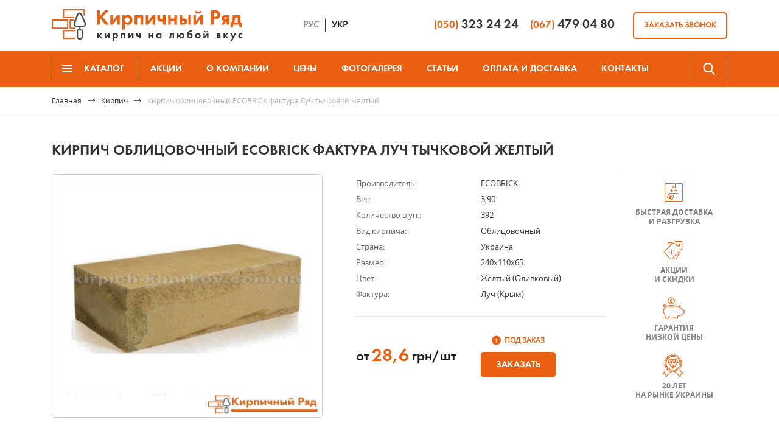

--- FILE ---
content_type: text/html; charset=utf-8
request_url: https://kirpich-kharkov.com.ua/Kirpich-oblicovochnyjj-ECOBRICK-faktura-Luch-tychkovojj-zheltyjj
body_size: 189937
content:


<!DOCTYPE html>
<html>
<head><link id="linkCanonical" rel="canonical" href="https://kirpich-kharkov.com.ua/Kirpich-oblicovochnyjj-ECOBRICK-faktura-Luch-tychkovojj-zheltyjj" /><meta name="viewport" content="width=device-width, initial-scale=1" /><link rel="shortcut icon" href="favicon.ico" type="image/png" /><link href="/StyleSheets/jquery-ui/jquery-ui.min.css" rel="stylesheet"/>
<link href="/StyleSheets/jquery.fancybox.min.css" rel="stylesheet"/>
<link href="/StyleSheets/swiper.min.css" rel="stylesheet"/>
<link href="/StyleSheets/wSelect.css" rel="stylesheet"/>
<link href="/StyleSheets/icomoon.css" rel="stylesheet"/>
<link href="/StyleSheets/Main.min.css" rel="stylesheet"/>
<script src="/Scripts/jquery/jquery-1.11.3.js"></script>
<script src="/Scripts/jquery-ui/jquery-ui.min.js"></script>
<script src="/Scripts/notify.min.js"></script>
<script src="/Scripts/jquery.fancybox.min.js"></script>

    <!--[if lt IE 9]>
        <html class="ie">
      <script src="https://oss.maxcdn.com/html5shiv/3.7.2/html5shiv.min.js"></script>
      <script src="https://oss.maxcdn.com/respond/1.4.2/respond.min.js"></script>
    <![endif]-->
    <title>
	Купить Кирпич облицовочный ECOBRICK  фактура Луч тычковой желтый | Кирпичный Ряд, Харьков
</title><script type="application/ld+json">
{
"@context": "http://schema.org/",
"@type": "Organization",
"url" : "https://kirpich-kharkov.com.ua/Kirpich-oblicovochnyjj-ECOBRICK-faktura-Luch-tychkovojj-zheltyjj",
"name" : "Каталог компании Кирпичный ряд",
"image": "https://kirpich-kharkov.com.ua/Kirpich-oblicovochnyjj-ECOBRICK-faktura-Luch-tychkovojj-zheltyjjStyleSheets/Images/layout/logo.svg", 
"logo": "https://kirpich-kharkov.com.ua/Kirpich-oblicovochnyjj-ECOBRICK-faktura-Luch-tychkovojj-zheltyjjStyleSheets/Images/layout/logo.svg", 
"description" : "Лучший выбор кирпича облицовочного, рядового, огнеупорного, блоков бетонных и блоков для забора на фирме Кирпичный Ряд г. Харьков. Напрямую от известных производителей без наценок и без перекупщиков. Фагот, Литос, Евротон, Галеон, СБК, Land Brick, Ecobrick, UDK.
Торфобрикет, торфяные брикеты - инновационный вид топлива. Экономично, тепло, удобно, недорого!"
}
</script>
<!-- Google tag (gtag.js) -->
<script async src="https://www.googletagmanager.com/gtag/js?id=G-WXCY6BRFZL"></script>
<script>
  window.dataLayer = window.dataLayer || [];
  function gtag(){dataLayer.push(arguments);}
  gtag('js', new Date());

  gtag('config', 'G-WXCY6BRFZL');
</script>
    <link href="/WebResource.axd?d=kfRIMVBWtTX7I7YNwTmCU2y5-s9aHiviEoK0GBtmapxnfbZlwpKIuojdtAClozi_2bExv1odOPS1BDYkJzuYf019kpRcGHs08Ao-AcoMDUch28JridWpsJ8HHYT1gbpmfDnv_Q4mrwCtc8XSRx5oYnaV3CxdIFJVDJKLpWn5Bus1&amp;t=638333266303779282" type="text/css" rel="stylesheet" /><meta name="description" content="Кирпич Облицовочный ECOBRICK - Кирпич облицовочный ECOBRICK  фактура Луч тычковой желтый купить по цене 28,6 грн/шт - В Компании Кирпичный Ряд. В наличии и под заказ. Фактура: луч (крым) ✔ Огромный выбор цветов и фактур ✈ Доставка по Харькову и области! 050 323 24 24, 067 479 04 80" /><meta name="keywords" content="кирпич, кирпич купить в харькове, кирпич недорого, кирпич цена, Фагот, Литос, Евротон, Галеон, СБК, Land Brick, Ecobrick, UDK, Brukland, торфобрикет, топливные брикеты, торфяные брикеты" /></head>
<body id="body">
    <form method="post" action="./Kirpich-oblicovochnyjj-ECOBRICK-faktura-Luch-tychkovojj-zheltyjj" onsubmit="javascript:return WebForm_OnSubmit();" id="mainForm">
<div class="aspNetHidden">
<input type="hidden" name="ToolkitScriptManager1_HiddenField" id="ToolkitScriptManager1_HiddenField" value="" />
<input type="hidden" name="__EVENTTARGET" id="__EVENTTARGET" value="" />
<input type="hidden" name="__EVENTARGUMENT" id="__EVENTARGUMENT" value="" />
<input type="hidden" name="__VIEWSTATE" id="__VIEWSTATE" value="ZFuGjEAfEkHOJ/znNODuS0seCS6W5ID4eT8itZq0tL8tDXBQeIWFEb3tBPg8XK+rM8WPwi2X41SH98DMONKK8dYXXo6mnsEuKmbf9FgiBktc5Zc65jVjCqcwRP/ER0lVZoo2/1oo8/sdkcEWagAp6SR4aSsHe5+2cxJCA0Aj1DgoJnTinsLyqml+dOXhKWLbP3+OW0JGdh4A1sWNGO7G9R4ENhs1R5fOY1+jPvYHVdsSf/ErHaMSJEtOcvZDE9wLBOSlm8n5q+LhFXaAvF+hZ8/Kn7OF5erOxPXaZIgqb453Ds94IKtLxu3HCpQJ4DHuovmTX5pG/NmQvXzsHdOXTOd5Aoam1txJr/NGgqR0+1AH61aFcceBoxhwag1b9mfamxyzsuMNfIQDBbpJDiTyfEFufDuoiOn4k2TRHgC4lIy+gEGeyDC5XK9cKrg4hWdWOAlGViAROXIqCpMZLgEVPlQWbttiFz0SmGlRfsRGhwxQOsHJIayJ6PAJtwUNB7k6R3XqSkowOFUaCaiZF1NiWZmGAa0/FRfBYwGlGY9FLTHj8iV7vWLgr0cVabBVKWwHSfwa0nNWZy7UH+g/68YaJpTVxWaAMSc0sh3Z1yA7GtGwtT652j8We+EP0Bv3Pdxw78P9+BQyWba/[base64]/M/mME32gKbMNJmAFlDiuzxawoTz4JDd0XTiKJG6mv35u6tP23xlUqrYrwi51T9tcoiGCvy20ZhjpUO0pEeNDCmHL9vMBPglhmV8Zzzuagts6GUAj9h8CJ+zvkNnKh83JUhxcaZnI82tl19E2q+2fRTizrIasyifZvGVc6Z7TMMYU92uef6+GN2LngnsbKarNs2KB0vt/TA/Y/zPzO9iTwwW7j9JQIi5hWrzM8h6/AVlGk2Do10IDNH7Rpew3NHmtQS8c4ooMOsqmuczII3hIJJLzJ23/tiE0rGcLZJEWAtCmFUziMAXj8HdY2aDg/3vDpmq4Dr4+k9AcSTO4gAEAN76JYHab5vm/hR+eDW9l7W6wTEznoEk9UPKHJOg3m3y0si6rrUvr67mOoXrxXYS8+87NZZMZ+v2OLWGVhRfyp7sAc3yVUAo2AWcqc5pU2gEIMqhGD2MTxtglz3QGtQUuVc++Ek6IY8KdAxbGeT5DKT2IfNA4eXUziN/CDNnsSVlP3ABs8cWkk6JvIQg9U+hY+fcyGb93PuD4o8rDzobwoT0FP5BjxinjKVPQpeKscpWHbUeOJc2PzCsSvhSUhVBnHYWipviFp3Zsvdd4fQ/SoPlJnXi+PrsGMukv4ugEv5cES1ApXJOvJO1HWW7G+eFTpbHj7trfyfYDpDEP62+9f4QMWmpsIrraVqc1T9ZWcPMrCp0RXZRYSIGoQRh1ZYueY/OdsMNRbWUBuhpOJ9XSiKqY6geYhKQlnwgezweFwGZbnEM3GPV0FFK7+XIlTq9ALV/3xAw4ci/FjHmSN95Lss4Se4TaJmRcLjSp2tUKrCDoZteY2NJhdzej2I4idRDqlJbekGYNlyIsee4rFNyVvBf+kQYklWrHrVg+Rm4Q98+ocy1bVP0H05ziPjnS1QL3TLHI0WDT3vS/VX7aE5tpnw93l7MTG8JFFkogKgq1zuO9CP7wdgkBzSOAfwkLNqFZr4g+/2SH8bWG1L1VMflm0ZYT7DGz0PaFGS1jiRjD2KdWv18oqbzM/CSGhQV0QCNnhey8mT2cUhmxqANSp2swwENJY3yiIetXp7n2t0oqGR+ilCU6iwjV0JZvd4Y2MeDMQiYAKAymv/W2IPZ4uB7OOgfeBYqcLBOonfIED0fowj+O2yUutSDmSiF+Fy0syw+Stiy8u5s0J8mGooDqFUdtOTdjppqiCEHot++RPG1jnrPN1YwjKgwKAvWvRtXb4yJ9sGOss7H5/unaPJk5QJY01dj/1dPs9R85GZMwx/U/[base64]/iHZ16svlIQmTzlQJLmdjc64VZJKU7fv+j72qQxSIdJh1dzyJQp/nYP0g2tcymi2wkaxTMmA5h6393bCd/qt0fZSIGcmOs0U7yc+muImwPY5HUw1ekXx0RavfkIFJCE72xKWONfKlGIqRBV5qdbAY9qPBXo0TczJviPo5gHPX16jFe7yfSH7xs5PJTLO5qVnPw1rvpwP/sE2zKkiiGvf8gwoSE8iYWuYNQnlwwqoioH+4Svcd8AKaoQV9vg8xQXtu59BqnRAO6br03cjkqjLoFoA4vaAV/E2tzvpTpT7AmIKBRWQRu3XBHAoAo0DCtJSKVcgx1M09CmghLz2V1kvpmz4B08CgFGRCD6NlYMMl3mDY6TuvyRsawZeXTip6PMZZCUYqo4EH7R66kquzJdrVdVN0L1fzlQAeBrgpU7GC0GH5ZdiXC98AyV/[base64]/NCcCzpsA1ETSLnuEMKMYTiqU/tXSxYyTHQtJo1Dp7NKaNLLAoHjIc6TSLAjH3qcof64u6b6wtySav5MxlEdbN990IHsBeapLfm9JNQ+shiENc/ea5jYU2Ybhny89maDAiYdOwNY+me20in3/gVaiCE/Y/65iTN3bULWbLpVn2H4ygxOzJKorPwmUY3ACDq1MI2K7xCQFtBM4msDIn5nxo244FaWt/Fp0QibpoATJsQg4+yPwo/NClI68lckqjjKEtgq8vWjjvI1KYY8LoIwm2oYYtRoJLETXBn2Yk5ON8JKMQNbjGDaFgd48untF0RHlol6PpNd5NgJlGqGpx/S6Rw1cq1GCXi4Ev6Tvu/VrgDK+cLItbI/wkSXQg5AUlC4u+wgGxdriujCM5ynttJ7N+5KSH2tlb7JcaKJTTBluEgTty286X0ee10KSlQLyaHeY/gpwH0x8YQ4uHQFmraKj6MMqLyokQRMnP6TmS3kW62xHe7OvYA0I5IJb4yHu1F3pyADp7Pf5uFJe0tdwCBxaKmhywAwgYcnFGsAYONXlPQmM5Dys25O+rS/9hEacwZwBeWrco7y91AirU4Ph31T4UK/0eKtdk/DIR9xuGy+9p/j46hdgXymJcnqn6V3LNjxRDQmKwHQ5YC0h6oOhMi8PS3wfpV9KGqN+eSf4xksyMSeh85GRq0yD2nR4XWwj9dPTFHysq6ro0Nu4Fgeq7/0z4QXAkp2qS9Cc2HADMjwrAsX+jRKkmw5FqSWQPBmDphNuVVDXLNdvPpbtpAxGjaHX+/Uij180zgiuKCGH/MaT/gj64ULIJ5QL3Mx0SGsmUfJj203FDVSWFMxVugDy2Az8v6QZ6W2a19nXH6n1vdjHChrYzufzdRURb0SM5amHoffUaT6zM2y/[base64]/+gnsfUkI+JaI1eKosN6QYzKaZlTfhgSk3KmBnf/GbSq3q5auDxxQ/WsPUm4tsD07uudb/nHp1o4T5IQp8b+8NidZeHlZwDsZfIUw+tVyMi7T126JiX7OD+te5T/HAbEiVeD+sPs1z3mdm9gvqgYDjIDWg7ThtvqF8w2grlw0qu8dJ3JGBFNhdwDORqDXalvpsIGasA1XSvDR9KuLU1f65yGxzQmuVdQsw84W/7XBRv4bk7YeVmRsYelK0Tkg2aQdUiDq4rlWApbbuevD1pBVMtuRTW+Pro+ROroOhuuW1TfXkn0MxZUzS/kobYdpoF6WLXaPxO4NQzJD4W+obtm57TxFpJ8VgQcDiw+xBH/66y8JurXCJyK6f5KpNaBVuK0hCxcxQiceQEbzhOcVz+pLdi15T34P/a5Gi/6BSqNmOBAUll04zb45x8QnO6eq5itIJP2A+tWgLowjNAayi2heM+18kTxDNM5nCHv/zJ0xx08r+Ja0fNIriQxvtjAwBdXP/UlKTzY/ZEHiwe2uub/HlGzRFKuVPlDOnPYlay2oAWtM/0KI84GqjVjcfPfed4zZ486i9wL1afi6jdqAC52c9myajDB+j+ryXArWmdOUuq4wVGkstnRTYbg/a+XEQ7dO8aWdUvI7qeRYI9Ah0BS4b71IJyFq+XxazJXDHo7kC4Tsa+WncPEWQ0q6FUhPZrU2I19bAKtpgHVstfBTlZeE3stFxsRU8+KW0DIpDA4tHvRwPcQi4hMXfflV4czmEnpD/mJvFfiKtD6KmB6lAmoxqjqAdH0RbMBNzrQKPfqXJEByNNbAqSyZ58g+vEqoI7BZT8e/71K5+R0MfmKrN4dmTqlWZCqfAWAMh2IRgAK2lk3n2nLMcivXCmR1NdCxEXe67L0mHe9HkeMmdmKjCGrfL/o3FXAenb529upltQ4RMiYW5Ko6EwgGNEA8dCTpkScOENgNMXd1uSffAn2sErqZ2iNnNfLofwR+NB5NHAdo+BhngqAr3cQfiM075xX1yVURhviCr9qq63tKRNv+UvSl7AO9BdEHrWqJ0JrAdeT3re/PjM3BNlNzscjH+euhwZPCGk8UuEMQAtOjHxtWF7pKze4l8se0mjR3eWt4raO0zeWAMCJdaGVpnuJcLYBEmV8feV/[base64]/mGjTdCh0QSFFn/WW7zn85kX6vh9qnwnniy/v9KDxRrUhqSz2QXeu4bjfxiY9sFUA5e+VoM0R2uOKYq6khfidCWqkmFSIrTMATZ4s8WpV2jKcd3uC3F0KLBRm1G/bi+ZaLbZ1qF3jzbaYrHAVml++WYj3Z1OsFnFB7fDozTExR7m4Gtvol6Jbr53NFvcvuNgewveUZYaQDTLc21fofT65w18YD7QgMTMArR7UBCbi/bTsJ2y0Aa7/+rEv+ilNRc0zbGpg7iR0Ys8yVDQbQAvUwTj10BywyohEYnOyB+9FD1n68NFVLEvLObyHZutPszKb7abKg1vS8+a7zNUhOPhpa8yZ4ciGgJJYx2/ggI4oBueJyQeaHciOKb5x8UUsj8jIBygNlpt0/NCf9ukZEKmm3xmpOT3einSEFr0Vw2jVzHHxxLMq2DxP6WQ7BDwTh7Avj0RNXei9bykqNsEIAFZ2kgG8fWcSJmVKK4M2MOAjoCbQaphQU445jbhxoIAZIeZlQGKoBnD6Vc+UhGPfrAozUiOkCF/RWa4p7CUDnUHyFZNZuIRAWlD+kKMHJpxCOCmTWHUQRYYCZ9dv+zqVxwxv+WoZa76yhSRO+ZHYBc4BFRtxTiSlOCX6af5ZcJsXZ3C0eF79lpLfQ1HXVUsZBzY2BLJEayr4qx/45zG3OjfLsHFpvhUQOiqhLxH6mkrR5ZSCPjy7To1/UEBMP0hPgueAk3pV3hqejLX6tqrXa50MHVYtb8ik32GeYH9rwvIlIoQ+4ZgCK0xUh4hJycwr9USd7eMnmh7z/+upa7ILIHZxdaTlOmXwP7uuASmAsub+6B3Fl3/hfGsKyjj7KTYiXBa25BJ6oJwHI61HTBfAJp2JSbiLYenujojfH1ADsN6JVlCC03648ycQnnph6N8bk/lfP+VJTdT2FoatrPbPAJOvG+4vBS+72m6tBTv4xqoWszO6o2PVtCiZ4BpiodO7zw3N2b6wbRsMb8qx7n+R/wdEfvOOrBOjtlbExgM0HD5BAIJZoPC94fXb9BgbWarq3/BmXa6qnhZzLJ3R8LWUXvsWnIdO521t1jwrBIhaRXRY/[base64]/W20Mte0G9BIwllOKTInEambuoAlAVwIYN9vSnh34MQj1uZD819+ZvwgzxIzQhZJRkunSvAU4EvXNN8SNmiSVOse2WuvjNCvZ/9WfLCNEuRukc0AFxmiydL4PfOFyN8M2zowY3FhMlgh+0WlYzP//Lo+TxTIWwi/OH1cdRL5VeKXeThuBr5vJfCIsvKq/wX1Ma43fw3QIqvpVMXY+aYtrId494N7FixYpWMy3o/vbrv6ku4288de/zVVLzoiqamHBKYPeIQWVAMTLePFRKmQO9T3f2rQs65iC+1Ab2H6RA1G2MVWX3F2qkI+PI7uAgoC/aYGYWqbeBL3RCT65MK92DXMxh8i/gi8DB5KrnbfssNfRim7jLcidhv1Y+lJ+z/RwBbPzcdqrb+FaWzQIMcT3ZlNqhuk4ZJD5eIP06EqHFoDMrIUODg92ZmjIBK0/rveBiyagh8DQTHctiXLzyrzsZXlztOWkI5M1xD5HACWDLqZImlbSe+mZOZ+2O0/D3ri2jP4Mx8DWgdye6+wYmYxM9GuA36d3yjQJ78KnBtINmTLrTFr0Ba1zR0tFkHMk8XSkz9QGwVMvOPGYD+CYpibMPrkCvKCjJDa0irkFkgJiEV5Ur4J9XAfGGqwaT5DBl3uB3JnkWbaIh47kO39OLulNNvujCv9F2TdmcBUp/fX9Ir+9GP+pdXVolzt2UxWH29Z/CDnMmff0pgyObIkwslVSvTY1KQAwkzCG7bEaxQS37gCQaITG4adsmN6/HCG2jbFNsUI991LM1yNyivUItOqyrOAQAnismWH/WCARsgwIPOUO8ZFQHhigAC7QxjQcXXKi/tujgaLYVvgCMIo/0ru7EH/qtonaFw+iEoJAK19Lrf01/ZIwuDAxc1ybSN0X5/HKiv9d7/PQxjzNc6f1xLlf4xB+DAKWYRqp0gPHYAa2/TojV4z/IOlouyzLKYxgNnn55PFKHdiPBUAzIn+UUmBsqfjwxNJPdT1eSSO0vP8TVJmkC384mPWMGOUAfu026nyK3JDu8yDytdYwWRMd7ycxeUq7b983n/0zw8EkQb82R9KlkziYyLhRLU44vaCJY3PhA6zES6SWJBAKEriTN74sf/R1+wbi+Xckce5w4jFa93oScUkBwtPDgoqJK38FbtGZTKDpjatND/OgVXDUh2i/ue1Vs5kCR/o/peyIQR3DGlBpGMZ7TCVx594pN3bouzUaAkwAhObKVgLZlv8vB6XK3Dcl2aS7tPMWGqpFM6Kd0a6AA2af3cGMRBx5YQU9rZqwRdjoU/OK4WyKoUMUCrFtIi0vI9nIPCTDbIOzSsZuPEI59IMw9eQ1Ontbv2Vvsu8U0ksiS0xXiVHmvcCXpN6gpQc98D+zJxxjGcH6wpeO3d6boHooEKnAQjp1wYekSwO30FNElDlmeE0APrEAwClvekWVUJrRS/qY9HRV40WdzA7x7BYt2eVfEGapYDRG2W8LVlLG4hIYGm4JS8Ml9ETfV3MNh+1/XpCctJdQI7Uo3EYccP/[base64]/3UQD8tXeCB8SuolZXBdl33RZZsHvoYqNDIhStIUvcYKj4ESeDckVeWBPS2iWcI6+x7nbuPVEsWP4nkcH31veiIycmLatmKFkUxrtty/v3t8+0W8pZl4hMUnXa1Z1DVE4fLnb4O6h/HFOiZ2Flx3wO1Y6aFuaUrsw8iYF4q0uTRQFM0GkGSFK1gvc0kgwReTyp1b3qwxDt8S+lPm6UV2CrWjbzbFgRzyb4FequCKYJUG6XB8ObiBWj64TUWXfg2vsHTl1xZpZjkf5BUFTY9nQ708E6Vj0HYRwnSLX6Pn+2T9a/Syge6tyeXVBjQqkQzpeGG31fFvVKMbkAaR2Q2THO+2dEg2DHy4Bps2/[base64]/Re5RSvL86zpNA8wF+24N0UICycASUEXThBIhkg2qTI26vHcEQrbhS2/24O4/o32ogx7z4faDtgCdPUgu2QJJnGn6MgFgkosZZhhV76OTogDGqPw9arh44NvBPT73XOi0cithaVXxzgJzX+4HSNFVjgH8y29+8GRGntVb+WnECgLVRA6UdQ0NjnpdKuPGH2BEk0sVw2p5iMWMu5gaVvhkr3KxfWfNwCvH6tt/bSmPvt9iaUO2rOPZf/wF8X+YXlMoWGUg5FeRmBgiKIOJb2UOCKdnBaa5Ti0RQS4jP4U4QfSLkhu47FK2qfrcgX0NwFGJatAu2FvyemeN954yUQfF+8peb4DI85vSG8jvssq6ygsgXUrnkuaKIwXJMmeSy6Un+q9j3lLpIZ/taxpiekXd7myRHYC1VPZKeckkZK/Y1Y9K4L+3Svl2Oa5Mljtfa2zG9VgSpJG+PEsWwYziB/VSkeULqM2CAo6v4meGqN4WZpSEWTMdyyHfDSfMRV3c7qki2z6FC9RvfieZq1SKywbGUIphrHcQTTv52LkNQA4muszhFfnH8vzdk77A8Xz9lYHElXni9thMs4DOAOp1c6H3Wg8KUwjHr/iwf13dNppV6+QtU2ozN8L4MNoGjlzVcVOURDT0juSoxebBXlKfSAoOohp9ZvB1dq34nDbdIeHtI+PpkoKtcmCquRc8Dwu/DPCY8OYbCwCzfY67lLqn837MIpPpe+p1ShPbxlslViFYCQlu1tsNBH+M6Jv751vxm3xcGO4T2N+luTyHe6fnOrYtSvXiMfLcj9Q6wf6wAGLTfk/Cij0AYd6pydEyLs2JIh7zjjkPXrqUlIFrYNU/nrLO7qtlhVNyHJ3IcbCvXcEFGlFXAJUj4lQ7kaMGeSyq3Z6sz7NhX7Ah6Vj07re6Iw79HDpXQXz32NtouCaN6QmclivhUFbDWXDSYGF/[base64]/zcGKMyzFBxyRzbpr7ZOupzw9PWUBeneczXxR+7v9uhlJgzB+/nZlcmThNyr9mJavVKP0bQY6kzA+4dGKwiRvtkhBx0Jh6IxnnOwU6Hi0N72UUZeUa+JxujilVpv1/GDK+9MLORsguh8QgQI892zo2wmcmolppClRRO2HTPNPOYaucO6iYf5/VtButun8IQ/vHlp6qtfyxcO47U+TerWHqQaKK3OmcXYjjw4Qg2nuxacci4nJ/Fpf+EzLA9HsChamNG3wF8UVxEpXse2YLGtIPrL/ubDcPGXO4UlmosKLIGPMNulkXUJBAaVEHFZ4A68AY+E7kul4B0yHqyj/7f/PwrtotzFVQ/o9DIDH83sno/yDUJIRRHClmKkThSFt7zl/gy+sxD8V92b+9X1Xx5CsBg3Lk46GQ/7dKRPHTI/IvQ/psQjegeHKv3hiX+19lYzImXP74BREk5e7qhFiPydwP+Na+sVXqTSVOaFqe2rfVXIBcwmH6N7NggbTXCcLtw81ZdVrZXtTWwld4trTMYibgv7vxSHYRwqJe6HXBRSasxV4ijo+Asl6FZWisafi73xSGb+2z2ka5pHboNjH7v30eewd/8CF5SgFvzzTjgxxmHjSdEo66Juyffkksl8Fo1kjz3ad3byPHHB5XqHo0TONT/xwrO9RT5ufZ7HibO6g6bgOPDupraHpCcDVozOt46i2pZlGgq4CqOHwigTyJ14wbLx2qTKAC0PYbm4nxbO7Mx2zTPoV3oKfb08uFOPMzH3VWqSjRGahKJwCuthPD5B7EDR0tePjdkgl2KUkhx5fgOteY2R1M39po7ZAjH+dk/qDWXuYt9Vls9XTkPZH3y/H81M1vxhigOvxbDblJaaWvzD2T6mbxOTa8+KrfF8ippVd7JFwFUbiVQ1YiJydZ6iqUwHk9W7M7PRtCwql/TCSGZQcErx3CwNdYPHWtwsfqtfy4BWk8YGwOdu5+tyjz9dgvgBwyp3o2gXaOYE7lY07jleuSASI0H7HLH17wA2+OSH/X08l9QltZ8B9jf531mFU77dubw6EocHmhTBu4qipaFlNtwbNHzRsKXepqCWPcmHoXaXmuO+phvYnrHCiSg5IAWsnPvYzmxVS0BAMNXeDCFPfCENrGwF9uYyqy6PwQLixxafCMVVm8mJq87TIhgZPKBrAMUmJRfvK9xr9/MytfEL4yqRwc6wIcqSu/7OTeLjN1ZxdfA/Wqx/rYecUbj2fFpKTTzXyuHyPefhX/Llg7njMUkV7NfI20jqByE1Ye71Hzy/zRxYChspt1aBNgSeeHWI0nQ4TACByNllpiq0hZCQaHwvtAGjCiR2kA/GLcGkVawHQLB1xKRZqPuEtj3W0VXzATIxui4BwVt8SlI6cRqqD8HaDJ9yye1Rzn5CE3TXUEC+twJOnGUC960ID8FkeQ8bBYll5Fs6ayh28Eri+nob+VjdqX+2ORYqlh16dqbdSojP5Hse32uMn8yl7Kl3+XdFPevyZZjh6tlrp/M5Rxf/EcysC2qOZw/uBoa6GFjoQ+USIuHnNXIA5PlDZOQutkFTfpWmuiQx/UY/2WjhpSuwC/u4bNtSzoeHo8pqcualGo1MGoDwiNsVpM7Rtw9BBt1YuZdz/+jMaYzzClx0GJi1WasbiMJeLzSPmq2/kVWZ/[base64]/3Rj61RYFuYTDNQ/q76KLyyOTaCwUgqFFAZCLHP/2PmUI6V+M/TN1kQGzZP8x3XQK/esK3U9Bc5Q1xMlnLLXRQdI+SwtwpwW9XsITDRwKHRKSBXjfTK5CHHsEc68eKS67gAPzC5bRzui4337vUFVU9trUEK4or+BQ1U56An+4/P8CNNASWzzDZ5Eqc2BHXUGzXTtxJF2sitacJLzMvTy/jxRW+Vw9Jq2CMg8x9XCOYYigPco/bFtDNXzzS1QfcKBcFVgbhsuYc4XNq9lYsTrsnW3NHE3sRSKY/wJzk9RmAjlE6vsAGVFlOYYxy5Kyldps3+DhnlMD0+GdDuaL3xUE3c/0XkPQ1tX+4S9xUs4dL30yaV2y7Zk1khC9sMb2rTzOxviksRxd6Xyg/BHG7La9bmlEx3uCv/6vAb9wFvhK40aBs5z3f8t+QA1eZbp53BJs0euRCHyeFbwkO3Iu4yidJX/ezBjZxReo+su3NiM/osh5B4flnUH+xc7iE1qncZSP/nAvJFNR4XZyXUQ0uCUe6nK0XVzAhDMBFv3uWqH9MDzWJ4gHltFAdK6C3vydrqLBfdtmn/ShAEJpXNuXaR0Jog6FkIIH0V5Fuy4Yr5kn298I3YYZTwViP+RDHdRQmK3gFBEEKAfzDeCz7ZnJ+DC/RqdLaJZfbSio4v42VkatEjOkHoJg25fDV9mqMJoXmbreTPDLaSVfnTLE3DJVdjCV5lMYH2SIV97KBLtvEZxBRWkYmNrywdedxoPQOHAoxridZgNKFBWF47cQDTYK1NgGdjfA9XfxzfhGFK/Fhg6j/bG6uISvEVITWYGNxpzUoLxeWd6U00DhyImJccYGaPpo77zjX+DrPyXEBJbC5Uun7C/cwFtvzn4YnWhT/ozVW9IiTW1d3h+JbTYEySXdsmyNJd22USQslDJl0UPe4CNuqZM1ZKeJkWRxmUgHdCJs/wSqjeoJHBd/Q6EAVja21xwkXm6IVwIcPI2LonjIZiUe3ByXl+D5L9rab/nrQHC1K6N44ZglVD83NpzHfrzzWY63Sobagd1jUzfGKeWJjhA9iJ8TUcBwLqwP9atK40/[base64]/tACGzfDj0omC8TyFEzjP1a58OiUl3+ynLZ0oDB95rImSORcgGng7N+EPZbAWmXLDXIvteGnSyGBJunAd1i2FDfP554ukX0KMFhy3JMAlkCBlv6pYC1KX43+XH4D4oom7f1Vpzj8emPk+R9s81PG1NEFVyhJU2/gidymdE9jsdFKOe1K8NkT8h+cg51oloLOcg9TZigClUPBMluLK6zfDnPsBdQyHSuNV7mPmJm7sbVTZnM6R4FcyX62K4IxN4CP4iRrlLgRlrsLeR4wZtzrnyIokbqhpWxgMeKSRj6IyLqdmt6txS/vFEBjoj6iE9jg5vOP3wB9SlDhOu+Rza9jM17U+3pLgugdywbH92DT5xB7Nzz+3gXTShUeZO1UkX8XWjGz0YxTrkrc55EroOYsPs47bv7GkrV8w9JE3oaiVqt7BD7SddfUTqG7GDqhtnfTO86qt/KB7GkMYAgDo3r+9CdwsyjInNIrAcfTAMUJ/Qo1TxAW6FOeegMaPPlMEFf/[base64]/S01wvGFoa5/r1p0cKz5liii4wjuBvXDAM6OI3Pr+lFEs8n9odhyHkYPVQqjlLYof4A24btY09S4LqcszdKzZZX5VJghSfP/ng1bsuDM3XT0oUJ1CZeCn8Bnb5snYRIRgxlhrYzIxn+t+RBOQDOvtnlbAiEpbpT4R/Z/B+LGhS/0paLs8AMyCLNPCsL/UCeigbhw1xnpjed9jbXZ7Dm9OFene2MMyx6WaPE8pZSA3mUf0pSFje/lFwKxtX+kfnRIsK7M3sYJDhlt6w9ZpdCFnyi5FgYW056lo2COEKOEGxO1CQEVKyOCjU0mIcU3oFQPLoyZ4inlDBR+F5KpYD3ls4mSMT2hQ1bhr8weZ+YPaLVEYyjYJ2Sst6NwbRGz8SbLHY7UeoPsVDeYuw/ynbMqs5F7alrfPQqYfDgjrx7BUmSfD6XE5vnqsqd4hP6VkZ/Q7qmQtk62BhjH8QAR4fBmKCeMhMM6bmC/dyDZQ0JjOxw7dPAwGzTRCWM0HSBERO0eM0tfpMfb8O/xQGlLB7RpIQd4F2Bqv6jb5cDEmlL7yHaNAIV5GVZ9REuGh7xoCB+6opumFy/u8TiRaRoc/U4jK+j5RkabnlSSs1Kjjrmq6uj3mun4EhUpLAB3KegL84xw2mM/8cEPxS/[base64]/vu0NcWCtnO4vUfg7AWw9TWAA84GXeXAvSCqWIWz+5yCqtB5v7riLbRPMabPJVCR2xCMyU90aIxNdJ1NwBnwE24LjY75dD8h6qi1WbXW+x40oUs4QP7677l947Z+p3XYcu/meZSHqPPQDnhk+Ap/3J+VUiAkCLbEef86F6qw1v1tXQSR7Xt+tQp0e0FZPHern0RV0fpiNPngSnpAEu/fExFRrlGnRSZvY7TAQWqarX7di1ToG+PbsBUG3Cb2e4Abv5luYOpv2aXS9iHRCrNB1jWxR6TSgf+idMZUdNS2nuDF7tFi1wHm/YusGtjsHuKKXGcWAc/RJVp6z67sY2KrWlQRrB2zTKnbgPEVowZ/wOo6hOA2sSJnPRgv8e5jx8PBsWU1eEXZf8BBZFCcTj/qYtdedqAHNHyw1yLubpIbS7GZXVR3Ntv08PlVQOi4B6rzJjF4AAB3SwfLFXFcvXvCoRxcN2zT7GV9ysi2nUedQjB64+DdyIjzeeEQoEkgHproP3ubilg4uKXsmQEzcQ6YtCO+FXk0WKCDL73jmUyOFJ+lthXk+/ee7t69JiqbT9+g4Sw4aAegLPkAQld1kd+Jcm1LG0kuVNkqtr1yqjnqirIVy50LQavjrozSXftcjj/+kzh1aXtwC86adxYnoakhk1ov+23T9vCYpGLYbSlKaQa2nsTGN0H0jdkTW9/6B65YpDxQ2e0d2RFS07maIagBY2KcWOFl3IJyIhenbZRHTMypubs4opcwiClcFaVjTMFq0WjrSnjwiGiR4vPdO+eSlQ+IN/cx3edaMiWh0OxzOt73k9A79Cch5I6bTgmfQj/iAUeztB+A5IUJ3lW+1wPBL/HrFLXJjn9FkzPm8lZ00Hp6HfOoBQTyv31vqe27WNBZiJDxy6QJyxYup62yeKwwmUInIxM+ePoreOe+vN8HDWiweC2fWMyy7IkVq923+ORVtIO8yvWxgFh0bxTucFYi9FzhJmt4l2Svxv2I0P5mCEQ96JEJXTxl/WAoD0CITTStGpcZGJwyz9DbEp85Pqu4QXxUF1SjDVl/gt2K4NYVkijRPjA687Q2c6Yec0gVrLsj21xrDHSW12Sjjfgqzl6Ktuah3Naw97vc2cpqMqGuE7kkzS24zN5VsNnFXVRTaXVs/[base64]/3wYdS2eHQW/VykDJ890Trhcj0b+Xb8hkz0xhKoWxye5FpbGU2Afhj+yajQjPPVKB6Nz4i6xgZYRIVtKsAJt3kfzQCSuvfZGK3D+IPOLAuMdFMNt/6EMCGL7UAwJdpsD6vpDRQwS78Fz6FS8trJ4y84Sn24bqVn7Om6IVjEh66JgJqAjnc3P/JsIJMP/BwyZ14g4S/1dOWBYrmDGA94+TKX8bCF8rEncfbbedyTsT4RVDLqdzY0Onqt5/VgnfB5x+iaPclE8A6o2c5NKixLmBCUAHfYThJU56cAFNsWYazjLZQsfXctGG2LfIdfy/l/y1LJCuf9PFPqUDaompAehg0UxiTnJmN3XKQ6t3PXWm5w/swFwTSN0nn5w6eyrAKI0easZS0dcmxiexUvSj2ihex+9ob/VoDfCEIy6q+yMYtbaLWlAhX1gec6ru0W1KxZPJQosT9yGNid7g4vvAYLSdomqVRRz2V4+nk/ELmNRNm422ssHFefjRCWfWfZOT9ceE/vBCQQn/1fkNREvt7FqnGj84szTlikoYUCVJE6hGP+Jcz595fyGan1EOjX5+sf9PHaxHftbR1k/x6GsTHNXlmAJGgIcy5GXkX3/8TIdniakfK7XEodIDZrYRYoYd2ZF/pCwFc39Hg5ALI1wFyKMi9G8SocBK8rY59iEDYuaYP5/FNFILnInNlmZnwy8K6OM1l2yg5QexQhY98/DOoI7sEMZXUoyNeT3/cYnOHrzzXx6FvtGjTVDQg4QNRmvD+ndx2JR0KNvhsorfFQb6KegKvRXipOxs/sDAwD/G2Lu2bb9wKWa/Lzl7arb0E9iH1jyez1Gl9AyQM6U65cCUoB9DuL2TOFVO3jdBCJuA+Cl+6/uaQRFibw1+2C6O7kk58004GYvK+LcDKSPVe5FGXotHya7Mpk5Y5/3GDkLBXotTSOaPmwCJjG7uaC7w39C4HA0/cehpMB0/Pkd0lUflHMcvL53zohygvTJ1Auk9PlmZAE2vZNIZSm8k47G+U06Wy7uQm/FiRAfzUSG5+ZDrmAdd0+p9yLobothMOd4bw1EWQlbareXulWPFGj6MlfQejG30DNC2zTm9feUbyS69h6pNPDG8R6Kfjmcx4EOtqS9nbZ+tF/1dpgvi7/N5DP5EndVeXofM6Q8VAfwQBhREAuqhCinsxPTllJR7a/b1yjm5jt5VmvwiaIyYNhQxIRM4ObiAm6R8vK4V5p8DkIMwvnnG1xYHB/JBSOQluhUi9STvm73fVdBGL5cf7OGcGNe+a3bUOYGCXHwVLVNyfg7A/1vgsUnILgVBlzXgoYxUB0Ki2ePqcaxgkFC6Ostyb5wnqx3p2Rom9Z21P9MylhGkVC49eRW9aH7RxtkObuNmmXW4HPHu4Kc/+hOosEvYADsCZm0nHmtKq+Ns8sJVFzxVHSKN+8tPO9jhscAeJh61s9PgOt5Y4eu5pverJmtxeICzfptSAZbhktuiSGEpYplny8I9+mwEICzBhBZ3ExkUY9Rw25qiiYPjUfjAr+axUrZJ7GLhNuYFUL4cxEQ6/+TKh+lumababOTJhuikLHK5Cyosm76Ai/ag0/UP+iLMYDDPiujyUwu39jORJ4CWFhnZQx70q1MuASEtcuB4YQ6DtEOuuKocaQR5/M7lZTdRrWdtLPxMY2p/s3KrtWbODVcb6OrMeWb+CLvJzxGn2j4qZXC/QHwKqk81dx206aXr89061NvaS6hHTVHYatA/[base64]/s7Rg1Zau2oR4YHwLRuXl9cwaSjB+YFiVyn2SoPt0HFeVjXuH9mh4sGdv+II6UGw2VdjhBgkH2EH3RAuYV5UokpaeEi9iGwABWeEUdLAHmoh8/lc5w4DyGq9vjh5oOFj+W8uB/UrMxM3aWGLmuQRpKT6ebX7resfQroxMNRmvaihEOIfx0IGV8VoTLgQU2TBAm0E0yiQYbhJA2SwF/pDXTq6Ch/UpnXG/35osBgJRgOp0yNrxtIgljAoENmPYgMXg73cFVF2jgFVaoxAgNrWsx/ekIWgTNoOGzFPNrgBjGe0AItl25v4oH/RdOU8FSwKNAEQ/0RwRfo+dtfjYG2PEM6M1GEqua4IXX0ncnsAzW3/0M4LN8ijqRKl9su1i3lMFp+UAsb/oUjvwKp9e9/Z9p63fy4S8AszXMoPFFdRJD5JZLOIO9CH3MwHrZbaIYtQ+dWUWlUwngZxs9AikRNLEDPpvXYWUeGhGBmgTHQnT0psba+fBwEZpyG2wv92/OgNDOTJhg6hGTOA7qLwb0YnITKcggg+QHhCM44prdoKVy5cEK/c/EumiNcYaN8AvtR98nCNfglASykxuDuSART6llqV4KSpG5w7BM6/x/mRIGJUcMgp6R1lwUuL3hqnfeGyt+WAz1OBtTn7WeCRffY07ccZdQMXNdReW5IF7kGrlqo8Qsh0ka9OCnE8HvoZZSy3GwE0pSbg7G/D/P+CbEpN9A82JMJVZDFup/CyDXXBV5KvyElZtG20rDofE1gMgYGMOM8Lnt4leqf58kGolzliZAIJ+hQqJ8UYUCMeyjmqNUWMrSgD+iPU3irj8eHEqM2GUhVb6Hm/iGG5WkpeShFTdk0L1mCm6Rpb+yfT3FlF7099xV+WlxAnDTaWWt60cBjC+XqSHEvSB9qIcj8o9c3Rz5BhAHxvvsu8JmvoUFZ/SmiwgksYdmks/z1iGwID8zrQ9MzaV48zExWOe5AiY/yjqOqDX6t1aH3qXpzWqZMEf2FDha2IQVCMXSs+fTHgAE0RIiQHxzlHlKiWgOv0+HRN95Xoed1Sf9f4w4/UG6Y9jkkS/RRkDpYwXn/D77nS54+FTQfKKTy2XWMPOeMQvNBWH8dIzsItJkKP953viYydfewKIyZfpiMFTF5Nz0NTPbnbCHx6yi72joRuB8EtUqfv+AzxAmb61gyEQjJG9CWogsvw4IbPIvBQ2PLUqW3lJcjMXJgzvgXGp0tksYf0HGE12qgH/ASDGfo7viCws+8Z/gEq+H2xWpN/2Oo2fhsFRSFYFObtb9OfmhdieiOhpPP/lUk2K8IqydW8B/CVcMq+v6dC0/3wwbOy6YRHgZLSC6ISKWXOA7WIA6bmZE3vqfzETECQDM1cc+4djLaHP7biLY/1Qa7RvIMVXtm01oYKDxKo4AQLNp6WxfB0gYGEyQatjyi4NK/tgY2PhmStMNvMMtQuDEY2Y0TCsKNAvZEsDnqWxMdZG4TNHd0yrFBe6VWlv6Ah68zKAO2QRLIv2r7Khm7Koj8e9NVcPOtdZhUhjZRthgnFeno2lT8HaGqpq7EmbPslDv4KPEsIZmt7h3tM8ruSLG91ZkN/[base64]/aaPHeZXw5ZSwgYUElyh7+pTrNyz5kF1jK+MaGWtsPGzPzYNwASLGJKp0d4VfWBij/PoQwe9GuUfmv+qga9+P7zwzit7aQ830pBrbt15ecILen4AwtfwdKdxl9A6+dM9d8KDZWgwG23VTGQVwZkCLpZYHcrCZ/fY3Tk4IfCOrCYfE1ML8Tl4z35Nx00kjxiL/NDmBIqzYRwtd+hygE53m90zcz0UmwU/MNz/MLzQcHvZZSORyKCRFW0w5gCk3lcF70qbFm8IL8U8Zkej91UJksQoRTnPd89IJZ4a6ZeSQdyRYHQSdUeZF27YtiRJ+dcZcNvO0bwwuFEEsz4jKiPFKIWeIu8IRQyQ+NoStNMd0NjJ3tDYq6zKwZyihp++ienCSHVbouPUkOp/g7KeNNT68mhCfJIBUdceYv3GgQCe/ygDruqfzbT6OY6l/VhGegmU1i1LOU/[base64]/39iWBbNFQOHd9UZEeKKPD2xPf8+yMRKRfxyBn4dvrlR8sXJsF2Zq4rxlm6uyh7uCNYHtuy7++OVlHr3+7xTvTavZNWm6SruwjMvvhNrFPfxl7C+JvVpWMUAV+C4EF/XQDHDAL8rItUdCQaPpXLBnM/[base64]/JpHNqNybBUbw0putWyIkIIBdh34A+HnykaPjfVGWcJSGft64RiehyyfthGL7RjJ9t/o/or9/3C211Jcv/[base64]/R7/m54ol1jD87rn5Q4lvAXxDg04mJJKNwqFQU+RSbZRwOlM91muj2ynGM7TOw1MNX0ZODhv9HhZ2P/kAF4AkiHENHhFT47x1+7zch0NPWFqgw+MW2IZTSGi+fL2FRRerjUk9/l3L3ULqT96t77F4n+d1AiVbs3r93yl/MQ+NJes72BIWWL8ei/ZzFkpFyw5PpgB2zla63oubLETYRqmgwup9ZXT/MKLOxD1PziesDYewMi5d6a/W0vhoYCrEDAvqZTNvUWsGqgYXh2WVMEh478vSnmoWE2VzgvVYZUFBQOec7lez3MOvVqFpvtjm9IM+U+TOR2lkZRUwMC/CU5fQFobT1EYE/2n8KRwDjk9i+QiSVlYFwI4KxDM64uSFD6p893X1GuF1Duafz+jmbd0sHfGy2lG8BkzzGbs9uSW1SJU0PTq7BY29COstLHd/q0t0lcUsqTWEgDNKYL8PTjAEniIC8HLgOjzN4ws+72+1aJgHEUNHpPNJOiyb0HGCeyWLsCTI95VaqxcivnsSi9HnFq6QIXGLPnuXBjWJn39K9Q+K9DzX16SIT66wCfmMvTDImvHu423NAIjFxkH007p9vn+dDJY6+/ujhRYt/GVMDWxW+g8cuC+Ahg8HuOuYImd5pY0Aojp+rWROY5+473Sdk1PEgvTYviF45Ys61wTIrMhtgyEQnb+k1f73TQiX9GcPI2tl5ZuZXOdbQjk29QCvF3G9Cbga5qDIyGeDg6GAVqpH8rbl4abtm2t+9ZyC0jPZrCgavq7ozVnw/wp4BzrQ/kJQZCCZcyYVWsYcQYT73Ki/ZR+Vq4qKstX/XXf5LQ+Y16M8v1BeqMctn6zuA+e1Oti5KhUrD1fpBca9wfQn1I45m36cSRgUqMQepNWnwaDStblzqHIqVS/Pi0/+b7S9kJZPVp3QNaG+R5UhOYMVDLjzVHXVFS3waHikQ9kG+fKnEdTrO1jszvwPPYTmmfCJMT7rBenU4eAO9VMjbj/MHUy05HBQ4nZNZL0DVIsX9krCtL5deEz7oEdggGCZjArc0dWYQNGaQ7EvyqWRa4D8AB4Hp2oskNMO3HuuY9FIu4FEWVq/rWJQ4hMtCEaRH5h27nRmFNseeeYDkHTaPy90U7jJ9PW6FI6gywP0UPwQvAiYR02DYidI0W4Ih9uhsfzoaiWH3kqNacxJQHDwOVDMki68GGOaAyjdxGeoC8pcqVjxUc1WjTafTqINzYwPpmuhl4x/8sI/rJ6EDiw3OJzvXa71CI8Jfu8qqw5cqmQ6zharab+9/LS/hNFp3zmF6glYvKykmha/344/LOJux43T9aJWlxzmZ1hZhvjOn2lwwY1bOMRZGkTC2lgRZv+EJEzg2/+yV/Q+wFC4IbCQIevkxMF8HM6VxvTm7PWMRNdl6DLN8vDJyl7bfkuabV9SU+dZ27pse4l1TP0NEg8+XgdoeiPJ8iuR3zriuIn0ad8enahF17RR70qhwczRa6zMsvGaHpBuJ2mBMK/8iHpQJW6rErBRCUsEpgeNT8MgocqIiNuSiYEtZs3wAqjrh7lLqQhCwrbSgGYQNqjRHocOZXtm9u5tBVkhECfKTCVyQFvRXBOVVev3150OidbRv/[base64]/WR4Forb+RjYA5CiCcca/ibfyJpAY6OH2vCXhGTqN0jyIb4OEQOBIaHpn5pWLU8OQyeplAcK34XsuYfqWckUCstwh0RooXk6fXZCyPQ30z3c53+a5xkKkBGyEBEX8V/0alnToTKp03jFd10OzUMPufVrMrP7NudbQshehpAcRkjO7TJfFXz+LxhO8nzwwD1cvz/JjLMHYPo+Z9tWzLkbyrGiEFNjp6kWAZNXmC1C1MfP9k20JQ7o5JFXhg1LY17a5IeBh61GoztwYq9AHPX6PdJcx85EpA6x3BC9cbT4L78pBUHFeS0cFy0e/LRTv5vIlQPTH2Nf2n+vo1/KMe9GLrTtWVIEAAXoHGH40pAAKWGjR4e2OdJc32P6wdwXUhZfg9a8zKbySc7L3jQKzU2iuN4uQbBjkbUpESfCVcMoSI1OKvTl73/ycM7TqsoL1EMxoG5hkLgzXxD58n8vG3tDvgWRbPqdY5flJfjRucnopymjPTabq8bfKnQ1z7dUivdZq3y+BJwT7yixX4ONUpWjpf2qidFKXVL+8e6q8U89x9gDdO34yspE9GuUMXVr6rtnBtZexoed/UEZ6/iBEpFaOjTI0CemN60s0553nPLvVmasxhNP8P10aVTLKzbJgAwiQC2+Xs2M6v75sa8n7w2I3dKFKpjVZtyIn++9DVqV7mrvT2nfiJ2NEtf/F0HQZR5V6McZV2367M+T3sDCv9BwLINsOgaL8ezWRZt4MSfHzjjfIzYhCxMOgbcSJhZ2PYFVRbSE51edfrDWT7/ihrM1haRah1dwHXMmyMhersGEIMVvsNsfVAK1cW2F06ahFxk76KMeofjk0po3/qpgmhwmhy+GIJT8ndA9Hwmg1Ca84WZ1+Y19u/xByyz8V4d83M4ywonFtWmm+0mwknp1zcw0kNDE2iAzSqBOn7Gn3FFMnSghJ1u1Z3Xp6yPDBH/Ccs/yRg8RDUBa4g2HzSJ178pnS+K4rW/HaoU6oDtU7Gno0B8QMJN8sL/IkjAWkfsTYLVhVe5G5xntTq1qzVC0r+ZoMuL2hM++bDGiYm6Z0GI3RTE7c/I+CkfE81xt0x+WNqxxZvDHwOm/[base64]/hF4Eo8Hci+DMecyNTCbYW+oe5Q9vN0SaoBApHRanQfWoIcmk7OruY+jC+6xUS9tUDBEXWvo0oG+uDVfR0yMurqKCD1FQHXDkWJx9lh/nOpWXdTnmff6h4YVJl14zW9iBX2SdEnHcfphb+sa59dL+vEGzmtoNDham3H8P+PJT2NkDP1OWW8qIv3ffK8De6scSzMPkndC3yfKJQ72src2KTJQRR+bpZ4iRCmRpD7uUoxIMXhF8bFAAavZUEr0/KWWMiWKzloQquwzaFQPxEc8H9z9kRPcZ/9egl59KaUhNcNU4pGAJyLvRzYCrRggqpynP8JwMSyeJdXhqI0w7w+2jN4FDpMiGfDRcYnR1zut/ObNBwi/giptsXCrsVOjHjuYNRp+7ZRbTjSQ1yvuIiJCBbVaVVh+xx2MV1guO7f8Lly3FCYzVVTRc2VmSGIYNBSAPIsieJzjjyNyJsqcuPPgQtN2N2IKHfEDdEFZzP9MxpDHnfBuiJFTt172H+Now1zXn9DJLh0WmX/AqfVUVsn3rkfD7kSstFDGwH8yK65wC+Zy2i7oGGi/6XqMSWpgE/vUBDMMV8161JzMVQw5ELJbXR7+1XdLh3BBU5oivxUkR8qjMYnPwZ4a2p3q1lbhnvRBjRxhTpc1P2UDFunYE3pNB5Fxx/kC7z4NJY/Uik8Fzh35nxZlfPTMOl6BD1CMdl7a5FVvnrKBDUgaesP4zFsnUsPkK8e0GCRDBJmq1Pt1rjP09VEMnVZPvYtNZBg+jKHCSNZLqBSNqT978zlTK5nfMP+qYmDTDgUNTedwcswCn7pbH+hFo2CT6lJgYWOkh/P81QHb+Luwgn6CYAkVUMeaQgGkiHDs9cx9H2lsvq/Ch+JN51YIgv2ruxyMpjuGGOwWJUCEPxsVbnqfiwgKf98uu/TN/ubpkfFSpV8jNjoU4Cgm/fAE8QxnpHc1a+RVF+4qoItk0Ndht2MCNMY566qi8RHGKS9tuN+7JZuPfNUw6PZoHqdeE1mMtbevVQ5Z7jthbHSIa7xXBELnHUG8ScFLc9EOZ9lAeGt4thI4gTBmxFgVLt8utqKeS9bXsq477tJ1WAY7ZDxEGFw/Y/tDjiwKg7vgO7GSfPtp70a8ENr3qz3Ciuzq33v0i+SdT9XrsYEJ++hBvckhl7oodqcxAjfbdlSovE4U4oB7EL1ake5wzv6hmiDZ5QFHGSWUWLSippiRdZfu/MLNN9dRUmZvOoRqFgbsNOIr1EvIdepL0ZyxFSJ+h+r1lgxURLeJsGfHuGnxw2NGAxfyLPUr0X7cuBSp6q2mhS3LnDZGl+hvJBDn/cfWN429iEBkeJzz7LDgwXdjiWxRmqCwDs0mICWtRRAXoQ+0h/+KQdmP+uiiAOwUsH9XGCgSrrUrstQbyOnppIqnyaWIh8kIKsFNeAhqLrIgxyc0APjioHMeXvWE8PhYxGaMCQs33xtrkkf9BgV3W9gbmtj1i5S2NkIJY6dZ/ye8POBsOr/T8tb5WOUVYWU3E+ieq/MEAijNofYdtj2UoiTBp7gZ6hicyvNB8mgyMds/wBR1cVVAjTSgIDqwgdJnrgZFm70SwhPxPlDw0pW5xVZhpZt8GB5E/DdhQ3hfhVFrrF/UlkFDqmV7SaKOu8LfPt3vLvqhOe2oREzD1vWV+jrp0y7CmWUsscMemqQxJ9Q/W7zTs4mCdmRi/ZabbeBVtQwJuKKeAZRrHONxuQKItt3OQFp713pUg5W6nzaQCLzAZfwPWO/eL4G0lrrBOZthQIgJiE75d1KhLDyRfANLj5CzS5DSTPF3WdzOSmXG83juNRRhKUplQVZ+nRuD9qqo0a+k3YGFv51Wj1QYbIPAre5QLIfxaqLSY9d5NV+lYSedm1K6hlnnhC0JN80heCu2PJq9Ile27ODcvY+hEvflUtOCLdR2BTfgEtSSoq2ZwL/lA0GpcBvpRUE6qu9UZf0oIlHqF/IUzf1XLMenr8rvZMpAKhRunw/Q0h8aAPxlNSXxamHQ204GDdqNiD6CBVUmxD4aeZsPAX4mo6NJ5vV4MgTi1kbO0PLub9mdS1+OyNwAExz/[base64]/VPXe40osQGXi9LgfC43t392W5XG3FxmO1L787HT2DDLllVtKeExGqbzXMDmDIGT6+vSYXcqCTTqMR+5oqubffA3oHncWMzfUY4SK+CqGPXEZc6X8hIHe8B7k5+3m7ISQswFRPathTmiVPri3LkX8jOONDMjX7OkqEmPCOFCd/32EBAZLJLQreg+AjqPTtcV/+Zvzw/pufP/VUegkiTEBiObvUUPehJXfy2zsLnm7euHBOIV6bX3lZXF5fYs77RAwuJ/ABR5u44rCDladPG/EdTpNa7MCVLfTrTbDCn/a6+f6ZRKnaBl2mCh01ZtXRSw4zLQSzfkjGqGv9s1kevcUvObJcwUMYBeCQnCMuL0l/V2OhnhfM4xCx1Z8Z68I/Zsr2ldbm+fjHJFiEkW+bvmeuCiTYx8sYAjG+5ilf5BT3NeggdsITKnO+sejx89wfzaOoz2flbe0KS6g0UdfQNhBFfj4aAU4IlkXzZBBbicr3USkewfHBEUS+MmsPcqB7y2fb+IgDM/zpsM58kgv0cQwvSm1FUZtQ8+ksSOgCALg+7fow1bRdMbVGu9W6MTA6FcoIVBGy0rrz2xndUZcvV2q+Xi5rasYGc6AUZgV2j/iEoZP0/+gJHEH/4/4nFbYWChzfrpFi5K3hTxhQLED31aB8Ac3nIny3mk/[base64]/num3NBXy1tmq6zr140TmXWTPyOkQ+QPJcfkhs00bSLceiUIHgHt9TyF6ojHjdsX/FoKTLFMd34HC5RI3ZFAxeU9G3xum9ogUMslTieE1SkJNfo/O1ub4VO5JPENR7waVI29JCUlbsnSuJtRwKXd2kXcLGkNBvjb3J3eqW1+xDRMxfj5d1/b3OiJnuoRMrnJ8eVdoe6RQNwhIcOOwbOf4a6lzEGV2cSvpmZEfNgN3R10z97axcconHpm9Qj4n4+iLVqaUPPmDCS0RZGSJGMEYQVv4E5uyFULjj3urvFHNHYR83+v2/3imPNNEmpq6Eqm0DmUG+lpcGr6iMkZ/tXoy0R88nghBw24o/CGOS0jM/DFUX69UwacvkwlnGFbkZEkcX4UBphs+0/lOI1IZi5suIAJhKACpY3n1J578Eibj+p3a2WLT/b+J8mZbYCOeryAeA8YzDsHQo152qsYohEfsXdAuLkK/rFp1/JiuLZB0OifUkDO+d34FcxgE0VVreOpvfNYTlxESkISJwoAbvsqPGyU+JcGoxnn+s6AotrVl5pRZYmXYPHppKNcrPjtdg9O47rLldbEZQVwIa3wQdf9lz9L9bjoaFPqXXg4h1VTvr9h6zxlFsn4U6SIj1b4B/hmqIAt0gsiA0jjLLQuRncwPRuXNNZsxbXHv33wjr9QH/3U0tGO4QrxNXY8gKiQFJ2AqyG5UtzQXbU+ue64McU3AHpO2c5B24GIzc6NMF1eDbL+wY+NWbcb8MRrphgAT1WC063AZY2FidPBMhLzefapbZi56SgRz5yujD4dOoGt2IvHvckCCoCM5jct2+3lNL/jW0zkEuGq0qoHiLeaTCZcVtc3cX2nvouLRA9VkbQEGFK7H8GBeTCCxhzxaCksoBwI0RCKfCPUEhj6il0kKmshp7grTLoLHTe7YGYr8AxuvZEwiYUabOKsanPle5mC/uppfCOcCb2jXIv3sCXpUbY2RiWVLfndj6iyf447BhWeUttz70hyW0zFTEweVA8aE3Ehs0+BIAv7/UWmU5MAPI7g2q77hQRq4iH7BNthbC41ucO8Vso/8D+XkzyJihN3QN52yT9sXogk06JxYuRffUZYm9M5R4rKRl8ueushBqSyiZP13PGOX9VaeNDsrXRqUVgrA0BkQ1uR0SCUqNMf0WyesBEp/jK/A35fG3QA1fkUCxOAzsIIyw0aOzsIJ0IydzDu+yuTzeBUyWQZsruXyWJy7oSI0xbsWxL/mHPp2hurPkK8/GdSj3q95KJ2S8kpdnN3HMC4aslbDZuHZj7+tnmxRVTqPeTVfBJ9xCd0qhEdyVpej2i01inIBTd/rkpyfVyWiHBhHzjSKuDCSSRGqiN2tbp9K2B+1DdtkawQr8ENiWyd5xgSPGV1L76ertIY7XrbNumNfMejUfV2nF0WLCdHMVEeT52jSLQK1BFmhlpqEwTo+9oByCpHGPUfTEFC6HMwrXPOfbQqGBRb5mB99zgtgNdpChs3vInk08czfbdT9k+xtAX8U0uGgLjR2s/mOlPclVqlLPRJrYcMBe8n2Yw/aRWXE1aOrq+ZnJ8iwwaXPWmeCHEB/JvUQBNB/6ydQ4YjXebru3FnUoFpw/pL9pvlZwb6tNLQ65w7DmT2FX2bSTxXHPLvGvoCZqSnyiBKOQPes7b6ixK+Sh6H0NUSTPbXkcgnWCJ/mU3AVPxpSGOMlF/z6xpXy17qoeGy2hkv8/z+bryCR8NPgSN7e1NdltkO2vxMVShkmRe7ibkfM3zLXFsoRYQJR3ZJdCIFBYeoYy/wKHwQmNaYhZThb/zzWMd7FLJ6sESFVrVQ2Q65MsSbWwX4dMIZBfkkiwmdbUxW6+K32CSgSOFaIjm/Qe8W1VpUrvAu1VDlEr5QOU3WIT/b4yVpcSkDVMJwgwHqQ263U6Y7kOXJLH5fVfSPwTcU2d49JITpBtNpBsn0BCOD636Y31cw4g6Nlvh96V/clMtLQN5F557XmHaQL/ds98G96c7oc1tvcbZR1q+X7SI4iktFlF2uwpF/49FFlHJpTHUxOSF9bUy2CMxJ/tqzaC739cha66IkBIxIUNz8yMzD1YDUGHBOdG6hB1umDStmILj98entDvVDdC3n6akKgfepfNPGDz2YaGAxQsOnIpYx8gr+XX5NA4Zadi5WG5yO0RFSDYt22K7rpdUL3mChLWkWucbv0uU5/k7P0wpjVskMiKowVSmQprdoND4XnRFXm0o6xpwzGo836erbGUdgNaxF6e3Darm2WJl7kHBgh2K+Xu+mxEPoz7ebqmIlKKMqeFr7eNwlkf4zSG/UY/LMwUX6zpeLmyEu4pkNOtBvpanbLqac0vXHsuBFoa1/[base64]/5HXwEliZD0Rz/1OrY8vCsV+1OOWr8gw+8qk73nYEYN0DuQ2Bw1b0FW+gNnM7+pg53RFVa0UEQGsudPC897Jik/[base64]/JM1xz8mviYaYhKdDHWMTcFO29+0qcaHAgVP+fclWcAbzxluCIWfO4PtJVU2+rAqT59m4Ubk+tr3mOqMti9epBobILYWXzx1fLcoV/SSY7D8tffMElq5ktSj42l8GVdIZbPVVHAzE8QXGY6UB0LHh4Cw3NqYXSje2wWCrt8l6kvEbRLp84LNxma2aEkBGHgqKem7OMQEd2l5be9sbItCwzTSgXKkb+o3n9YRNifaevkUXqx/JyHb5CppAnEEJ+zwjNWMjRf0IUQClowMmIKAM9OUx6X4ohcxhj+5q0sLPnh5plh48SZn1EDHxCaSRWSqSYe43/3ziorwqrNEg5/0o98K/5f2XHuefMsk8iq0XsYMt05zvp35Lyoz5r/b7CLglLOLgxJM6uIg66TraPNb7TgC+zJDcwW7LFFkk9+W72UwhsHJ7Sz7jAfxufo9OWgSXSxxLaNCYadC8rLc4ixg1UsvQZsJnfJYzXsxpVo1/iYHZ+UamlQE8pmkIUATSeSCDY4MyWy+pcJdmXAPKcUW4zPxE0xoReLvF5ff1ANZtkqU+B3GkghWb1MHigh/yg/7mqP7Tvy37KLQWRJ5EKtr8/Eg+oOmmwPUfvTk8rveq/hXbpS2mdMYWgPCNKee773fqv1/3Yg9ROYnabW+MGGFgt3klJlaV5CFXBYEiTIbkrMbkwF9CgD43tFL7X8Zlbgp8cDpWQrctybZPOmAjYqAMu5AYPx5wctFGjMI0fA8q+7y2+Dkxbv6k5bEOfJh1wrwK5Vx2E81G8jtrdVcF5ny0fRaA0LUkBOt45vwRBjEKmMZ4m/CYwwhXEyZxoCwxXG07la+Eogw4dMJMsDK5nFuCwUmUU0qfailmcItPo1IPCPv+5H/2KfFHW92mPFvqoij7V5h1Ntif3Pk74geCKpNmVawAV5J/ThOHcvGCZKLs0w+nJdreUNq5CEXeELwqbvt3x1w4PNT5kIvu5oCInqoZSLjbD2DBP70pAF32h0pECwpJC1XvR+9OKmcSfYm05mGhxCXbrqKBRyjBgU9U/cx1XJX83+8iQTuOemP/xPPu2t07cqs/UeHYicBrVsDnIIKYtTMCU64DSVZkIpF4CXaeBdsaJCD5DN8byvHium1TOk6JaMhJMifrVn88rircd4Nv8e3Hx+1bhqaAq0ccKDonNlW61VcOK9TG9Y9KHePnUZGr6ZuhY5FCrN7TIjeM8CGBscAWMEhQuJSwGFoXRgiGJrNDiJSiINblnqkcBfdRqZ/6TjYetP++hgBBPw/CdxqvAEMOxo1BXlpo+V+2xjHpd0fyr9pCKpP4tH2J2xkF8PD4/7JfQ5qpnEXxNlXxtoJXIYGvjP1hFGnYN24eFozjoFcxI1OECI3GlRKMZqWyFNoXNqn/dJoMwp9U25qP6yrzvwZR4KjcytuLEMGU4KPMRMIVonGMRLGJY/pMGPqmvp2GPlva2kCCWG6MtkItfPaXgfysg5Vu27nTgt500of/39cZ+S0dp0oNec8LjKoe9eWy6YuLjX/8CopZi2fYJEefjkwWvY09+g66odFm/o7KQdW/9TF5tuZkUrMT66FOsVyz+ArWgZ3+sntLY/9CD7gyRREDd/1j0+yM5d9EWZlkCUCULxw4B8zaiKPIRhhFfydy5QxNvPxYIJPqhD3/d+s2RUHs8g6nZ2HBDm3d8wTUuA1bc0AX34+82pdIH8WGkKmp2VtARx3KGxHqBfW+Pi3XzLbnY4TdCWxyrVCMHXbtJRDMcVDxk5eyUOmzESmjwCGYn9n1pjghun5A/[base64]/oYz4S7Htr/t5Fh/iwm6Ed29QeR7Wnj7RB4kSOVqjtxD1FRV1mZe87f0+lzYNN9GrVsdMEzaH3Yb8jO6lo0ZwzEEA0Oqv5IGLRSQiMFmI9dJO48rrclwbTHXtsDfz3RdNrv0AGuXgsWNca0Cq57AGlf+fBmlWO9cz+DHiELhB2jmaramHnn4cgVN064Z+3WY38PYEqPBJ/2bNLFrs8rXc5BNaC44vVCb8rMxrM4oCyA7/0xlwqMGEJtHTpNr3DhSI7DK2NyTf1QBuAwN6tSi1pZTeWq8vgpzRkks8SZT/edrZg3Q7TqiPquBZ/kzlk3LgYp9Bafqk8RUohd42YjV6hPIT0zqJOMoFd2VuemLpOp8rkBWOVOC5BoTuun+EJ5lL/sRbifhtBk7hgNl1nM0CWvfot7vxZHM6gmqlY3H1BjtrxXVeCo/OyaWEcWzkMa7Pn4TaObx9XCKGVzy5WCv1L2ouf2mnqRDFh6BJWBCoRh2D5WjfcnBF7ya7uTQY//LiA/gKr2630i1mSHj9r0D0u6WVa6fVCm8si7PQVTmio1OWOUCz9wk3R+Xg+9HxlfaY99BqEab/n0ORfoCBp9b1AoAMLrV6qm7zSp992XXFFY5fJaDB7ums87E1aHCxnvT45ac3hEXaz4QpYYlKOITBu2yJBnS1XXCraipdwKw4Yr8el82PM4w8SpjzOEI/uI1VrpxRCWlUvZlN5p4BjmOZDb63DPiPSe7oDt1Ee9shdsgyFFUK2xhPGKGSpgxDkt7JxdoPMzXv3YrAmwBWN3SCNJgs2iKBEqLjIdp9IYdAaqLBYYzYuVminHe41dsqE/3NscOLpDHqDRO2DZ9hHJrsrVQxyNxlV7uH0BljXSCwgi+O1D6HH00PS6IcRst+KFKSVl9C3IeGV7FkA5NSWSorOSwG4nMNmLTMQ1e883alqzar/[base64]/8wMw8hHuLYxd/[base64]/GBMQrCSC9b6MZ8Pah0XQPDjZACIXEgAu/aXU5y3BG13I4aR/mPKVFNw5nVrPOc8lVYGjqflO6RszsytAWZ0r09FQ5iGJvd2CsrthFz2lKk/4TBJunwpnV3ul5Xd+KTZR35pTbRKINf3FC5XDE3Z4Q+5uJi77SKl/dqeQCOPInC84WyNU16YDVs+QtQSckMO579T3eQecpjVl5bISgZt05/iSY3u+DhitDQPrqP39rb6AJ1WVgw9BAEBrZExuYVQhgiXjv2RRrdqaRc4iBAerQFvDBWkwCSpLM9pHoaDQHlyUYeIVr1FWNFqAWX8bMtCzTABoTt12iFSNQRjpR/MemeIdFLSzYWxskBHxoZsmOsxRag8PDPkyDG0Fs2YPVSRWNdIZbINT3IcmRXIE6xY+T8PRuT+KUDPO99zBTBTdM9PkDcMWlx+Bn5QMOYFh60sP/p3037YDiNLwvgHu0qmOdGKYKe7hIc5h9LM0w2lEIL2KQFitbmoKekDdWBWgFEA9jf9fofbWnkcKoovqPkU/IusucyFk9x+kgSOIo0Fc7kY0PvvX/bdkcEwsndMgoTR9dXrrkeatBGOsWlAte0wZ5qN7rp6MH5Eg3Hr91hd/ll8aRYDC5EzLpMRbuxLMutV92fYSx492b6ctvwmXD/t0JfjD5lNiHcdtUets11Y3gSkrTUKCG8yk51sDsM+EyF3eqvOrLV9C95V1xkLzCpPA+c6cz3BX+VT1qjHNNbogHbgBoMyLVFxvTiyagkScHLe6czc9g8yCrCgUta5Lo9JFJcp63WauvN9yk+6Ah5Ng/TFDFQG5hmUA6mEU+98svfeO4nBmD6PdbNbZQGuRn1Bw1ZkW2cCsVYBRrzgBnJC4o/ZJ7aUk5w6ZI1xNDVkLPvlqLFB9WjMVhYI1dP5GbLTdOJo/GhfP1eaTZZxPBu/4N5o+M9Vi3Zso5iocalaekRZhc8i5ikOjDV9wbi0NFickZ4uaR9jSaEdtJ+A6o5Ckr7fvqzRZpmYHB/h+prvgBSF/1qm+cxaGgBLkIElx6rZ66S26RpksP81bi+F0QBC+py85F6zLtLMotkDlVV69b1U0r/pLdXKhnMb/2jaqWYljsn69H5HZYDksFYGv13b1zjcZAOJ0qAPE0lwtrhN77G0ynKjHVJ5iT3EyC8SpMkgDfibzJ+x+Z45oZqX7MfPvXNmst4VNwv4qPcyBBDj+SNZ17fwqPRON/ny5RA1sSy0/Tc/I/i9+onQ320UUnJkAw/cbtaoM7yUKMHqSIFccy++7Ly1MrQf/XHiVa8UJiz+I1BBkrytIwFLI2U5U03goVjqnJr3mgj299VJDlgRXXHzInZRi/6krMbpDQuBWc2WvtlWx8ktJdjmiv5LJb9oEi7/Ze4Mb2BW1t7P+iIQeDbcDS99crpWfzelPWQb5R6T4mKtrzgNaN3zDmj31DrMp/e5uip1Hz2QcNh2bRiaa+ff0UIq2sZ+JxOwqM0yUzE7TCfnNX7aitICCYAuchHJJCcZ9+bRQaiJxL5sJNZ7x3qqFMjemAqnvoyJOz4f9l11eE/L4c1XFL77reSQAxRxrtvHVqs7d9MEzCfNARpPeFSnQBonEGV0f//bNKY7oo+pX0Vzx5zYNJHGu0VWSIv3gSKQorsjqMwkUHf+enGmtYnifq48CUhmD1uM9wXsYMXUvkdaO8f97Eb7afNuaZIFHr3NlxY3fuSQIRT46RU1ze3+nGzi+sM7gbbwW2EpaAcY+Vl6Fd8kit+LN083SQ4mRcRidO8T1U0pFZXY0Kosjp4YVzjNV/[base64]/Z0Ogz/UED+s1QHO/9E4gIQQwZX1UTdEOOzMH+PQG+6yN3vwwHtyBXPj8dJX6kTl0oM1XjeUL+k69kIYeXcQk/MazvfA8qj24DwL98lZEEVJwGA2qMspe1CmeoXnaSB4+gsHotDNsPAUb0P+zazrC9jMQvvhmSJjwAMeSjohfzJ0OodlYxKIbGTj+bWUt+lnGAvf/eziCHRC3iJS7QTARNpWakY7z32tY3T0nAYhgRDvdKktQNetfSzc3V7JkGCdwabzKXBx/iJsZw9dXsVhip5IhZTeMH7MbOUx4pf8gVtS1rQW1lWORymNq8lDwcOgI5GvWzG1OffnpTz7KBo4QZQ1U0L+BE2RnfpLJxirR6YWB6Vl/qZ59KowO0c30QhiUzFbM5SHkG9IgM12IYOHM6uJnOkKLI9q8fQDCHZgZzV74zbSze88ms/am4YSuycdoh0hEqn+KwMzZ7eGdpuC5wDetdXmYeHAKqNbtwVpZeAxxD+It6xbH6wnnmdIti9abro1G4/mi4PymqXWNZtqrrDCIEPTP4Hihl1joAFvsflFbGtb5qs7sYlUSMZvCZQKgWoSrKpeC7pdKARQsUnMl1lI9NGbPdKtYfgUgdzrI2jSaV/+SpJZPeojtpC/IkgEF0mamUT3j63NNANmIyUaVfh/Ta0oqhxjXNIQc8PgPQ1fJbUTeqZtlOtRLpGSDenTDba0da7c5QoYCm+zU8q0iGYqPKxjO8D/DjSKSbA8vyPvvgoQwHjiojmWRczQI2v3PAvZmnvD2ziRlyClY7KzWYVgHiVjXQOfGGPO9IzaN9gHL3ptVc8c9PByBu9ZeHhF2So654RT9Iy/5UvNOqPcFteJaRibBzCFBmMJBP3jmWU/2TFcOws30qkNx8HR7F+DJZfEE09Hi2luEL9iCqc/rmfzER9Cvs4sB6QS+ne/t/PgaHhlINO4pyxvZLUVmk0lcpoVETr/FPDA2X34g19Dj9fO49EQVZh7S4eH8jNHN8LxlY5uwmDU/[base64]/mrpl1qMHiqzogRUNhMT3lMI/aqkNmBvSct6YiuGHXGedWH+iyQ1TnVjjgOc0sYuw2+l5fnatljODrt6ZY4M++q2ml8Yurx1WHyOAYLH3ja6plAXnqhhI3WrrPt+/aKJO8MHxvDLBlwHU9muHzrFHtFoI8BoCs1NQUXDd5lBuyMgbta0N24rkq5wap5dAYzpyOgx4XeF3tW3+abUghHBq9CATcDai9R+GyIYbhGDDWxGhnYAdsJAE5rM0NqOU9DXEUmib5iHEBUxGkVuvcgBxRtp/IuAmhOqxtiDNRl/IF04NwAu4adAllt84qHDM73G9mnZYl4fKK5uzKL+xABj298TfglHXVl6LzMdM1Gnl8+QMx9sYjbUjVV7BetnDqe+vdquA7o4f4wKxWceE1ETnFMHgQrhIRJEEf/Qpe9xq/94HO8osE44nB++J5WOtzP/ATK0CcTCMc9JJXc4Z20dYuhBujvUw6hNPpGPZr+NDKV0Wsa4NSot8vW/Y52GFHMDyEYBZWuQD6Ps8I++qp8wKvNUaaAVuQgz8ydxW5/prBUw3Q5lmo2Tuu9N6lXygc3nhmMEyy7d0cHNktd7OqtIc+DbTWyhZI4TgDHmt2z8C7u6hJjbN4WBkdqx2/w0Q4pNAv1G1/PRkOG2LFqr4IMgC5rZ6zFauCqsrOOV+zcF7OJUOXPJgG82ZTON40DDbymqc+2kMH4vMs+cf5R4h53ywkP5zH3ulqwS9bJdX7yy/uTPuYjI9eyhpy2PmKHvNic3pQZrRAoXwq7T5o+sHi+AiIV9yrBX6wUAIYAcOQASIF8o6lzGbuzCWME/1WkKufzWNZUzFB7qwwL/juE/C1I0IQMzWMtBJChA6DYQdTSqmuqfAwXyGhJwMXarBaUXU3bVwoN1DvznwFIHiIPVG30RuJniB2stWRDPtQv1DtfOfXyLxedtjZcGqZ3nbVKblKFS84ajwNTrudFnFdnsstiohQkDPiPpM4M8aAc1Awgr+SNF3G/JpD9XO6tjuDct9s/AyXwVrpMnxteWrXMvMVltT7Aj5vpflHSzFMZcunS33DdmiRxA9dEJg1w86j+mNbm9kdlYQ9u5WL7tCI6i2PqSZYn/cInsKQSO2oBB6frzVeF8z9F0o0GQ5GaU8CAs9+V/SB3zZ3cSsC43IykXPxVQDQLt9ZJr+ZY4RH9hE7ksHSsDVKAo7SuWzMY/ZLBuh72jm26D2w5laqV0/7BCvf3Rtrf7fRYw5mEcfULYpcE1PbdDuIXjK9rn+owXQyc5zkCFnfLWpqj9qfzSbksY/57zFwqxyK6Esk+VbpDd4WlgOeMeSYjvy+zPZ51YTcNG4ETgHogk0YqfdVbvwk0XZCsnVK61Jfqw3RAgfnFglOdZ/r8Ptiv8UCx9nf+weXTxUfVh2Tblj8LFBfIFOPpSb7sIlotqAkXrUGAUtcjbhxNWn28nMf7J/8lB2j8ggjj/WgcYOaDZ1LVoptPcSrkonjaQfubH+6kclmNL0QT4AnLpt+LcpkjzUEjbrByPYBQ0GrYOPxJ/9ufTY5SM4Yh5GmChZqgdOqRj7K1AuewMDnDanHO1fKbDz3Zmvmchnau/uAcjSwNAyZlCfCX8y+NjOzRqF2z/ADWPLKW34AETWtdTV3QkA/l6CVgTo14HzG2UPeAqrhZH8XNr2yFn6E8ijxCB0T6q7U8xSraUV3243Z1VBsVUEEKeZyKeKWU+FYYBz5Xg1MLN3KeSZM0ZCQlJ70nqwOZNoeeC4zEZPNsaoP0B/CWUHsXH01TpH5gRfaf7SoQO9JZa9Y0MWzT1hnQVcMGirCE46EJ5OLJYoddRLvaRQ1RHaQ3yrU25/6BeKyY9123eXPOC7ZtEOwMAQya0AQEwJbIf4KK8+QKmmsRJ47xFTTQEZNULK5iFFANJFV2R6pJ6Rh49qAPQ6Xrvx0q2wAgqB9pQpnN6ew1zX9E6RMGm9yEmDN+Z/f+MFZR+wtYr0uQoQF8Bnj4LPCkwL71huGXRvxLQEVjP66tUwB20kB/QWXhsMN1ev5DRPMuGYvxD2znmE1oBe2KvV6qgalO57PMVMVB6BJ50MFIRSm/cdvBWLw3Dwv+GOzqBVM1gWZkcYPAfe0hx7kYPK8jb0GTmgJ2dpMujBVlDxH7iLOADPpZRQS4TF8YvXYEGJ9nbiWb4wam/TguBcVLaH605YugaMwqZIeQjAoD10oEdxSxukHS3v74HOh3JdguwioyJG2AYx0v3xPNfMrwrgKJKW+YrDEx12twac6odmIsZDC4ReYVMRTAaZSMLKfUWYXPHrjomkRFyAo93GXUcdkjq8zD0wO8uhUaW28YOph9wSOe8srkefdY+10DQEgb9cfkDeWjGikqmuo/pY91LPcYrr5xfUAMQ2B/GnfFezzk+X8IJ8ObMdMsSh0rz/TDZ7jw0bu3KNtDW5ddXp7y5OLQrkc2j6hrRmpRNOzUBeny0HhYYLKzqv8gU/eGmf7z9Z+f1UqqiXyMScWs8tJVhyia+8C1DnXC9rxA9xGDKqGRmSLu/AzgbDUTJz5X2O6qfLYhe0HDxZDliMeGd6yUL9ys6am8LrQ4bYM61GOEGdbv2DV4RKiGAkAD11lqKb9OKq/86YJVjxrootv6nUvGLGJc90scTS6sR3Qj21LCFzeaRm4Au3p5SiBQctrVapjud+zQj9TMP5ov2TfadizKAX86+xRfwII5TSIWUgyjwjShRYHRgaKRy7isruG/gSW2OteBgRKdkg7WwLuCjqXXILkFcD4ulUyzcZZGMNjVmLYJ3ipr2pL4i0C4tCRXcxevjuhAjYOfZ9aeflvvqZWvuS6wKhfql5L76+IY8gsFspM3JwDenoynxH2eZ+71/2jbYforys7alsKPCsaGfNWXFH4MkjznxEQ97XECTWfbcaH7oZ1Z2IsxbLRnGlz9ppd/yKWqk7+n5wEJdARZGgUlmuY6C7JM0kjY/8gTIj/G869bhbh1drDATkWKg734iOcFSYH3QOooZQ6AyRpVsjkF6Sq0yrR0TYWkmrq3RjdNgCFnBBzADlQGTbvvNuJinv/ro1kYKXDWMiEyQDWUljIs+5iue/+FVyjk31HylXPzboaHmef5pN0bvXfRNngDItEfK1GuZdEsHqTeYw2AwggBlAsLib3xB9Xg/ii3Qn3rpgm8IYf4Hvf5AfjkcXJNXHVXS23G8sVNiQrzvcyPsZE1Rcp2QUwAGkrs7B4DCcYGf+fBhR/EzlYg86ZUVqLK9thtuQemTP6IFduxlu8tHpjEBMkPuzcuLFqR+MqqtSgbjdRThGE6n7GwBRclOldfrgSXcdU3B3iOt3Ty+NTTI72v0cYvfyrW4bwpjtA8/bp+A059K1HX41ETi+3X2TvA0G6uWQ4fqh8RD8r9rPBHPO/2glLTJg7cBqIthhX0d4M4RIJhbXJ37vBLDKm9FL0qUsokq5Wdl9V5EfQRnpAjZ/aHrhSI+ggyk720Gyl+HNYuJ/799D/A5I/IpN7pyBn8xY/[base64]/qUKQ7dXNrZG7t3Cf9LdS5B142FY6j79eS7t52JivbNZ4zBVNJY5xJHQsn1PqMAI43Feee/Oti0UNGkAU5k1YKJrMKdDcLQ1GIbP4gGro/cC73SbXP8jtCVvkUN1yg0TBiLXJ4bK3HSObFuXHs99NzEgNDAV6n0pl4l7sfL0skyRZ+vYPshGX5JaBV/yX56b0vgwyXSiApG61JiN6sCpP2+P7xVPATnvXPnsliK8lcIJcocHr6Yt1tZ0xkcuT+kT6fHwBCvZn5tk6BeOmv4Wkrkxnxv4qgKF2WYYfnTRGjKUmaeMmbfQpZcHX0fFJWa/669bMbI5LtgM9xJNVBiOjkWvgxWDhg+s7+eCaHQf4mryrr1c1Hyq7EgH1CCiyG7g6L0pBGa9HLUtbKkajiAxy7qgfnFBdNVxl6abrmlry2NvAjasbc7WeDlxKmjEzpZ5nvrvY+B00J5+lDAC6Tm5ZgC5q24J/lUVg5fhAtNEK5828fvgBJwyCS3c841/ulKHvysL+M2SWqh90qfJAs7s4oDNFnWZQqiHEaYp9IztL2nYkxlQeJJ4v6JDeYyl+j1os7sozDsVtvjyEYIQTh0XS8qRfPKBkSe3Jd88FKzixawy/zWb2uWQtrdJ6SOHO8MTQHL2XJZS5VyIFBhBcyim5x7dEOPge7bijxHLDfX2fDPD+cv+jQL5Ug94+SughDfyqUYL2BYiWfjTxTcpq5DwXXym7FaSYHh1wFz21CImPWiS9d+9Gc5TrG+8TyH+9WJSCL46qsxMbGkVC4Z39mpif/[base64]/XA4wDJLlSP+zuinsejKQux/w/T12hpTIIhBfzVGJ9EnWTOGLQiXBCvyjqnh0L8Zh25FWH4sWcqZ18RcL14n6eclDG0Q54ePnQU5q99/EGLLOTQx2Qv8R+OdBLIVV3cCnBg9njx8gTyqFN6mq47Bi3tlTT/oNLZPJVmwlZl77HFj02bhL6+m08kKozAVEl3Ion/D91+u0KoBKLvksl5EZcCDHuhcclUY+kzZw3gcSM6AMotY/ZE4ejx37uPLPyK7zatuRj+PF7o4J7r04CrtqkFTqPFKLt8gkffc+zKqp+7MvuhOfKsVkFCgKa6CTGJT6P4Kb3d9g5r5vBggeHMbz5CSVu3uV6OwIouAZODxJK6JOO7gyB5CehyO+ssYDAMiejOZLZm/RBJS9IcdZbL0RafRK4NM9bP0x18RkdLdhiHvL+1iPRTLN56gaDw2UF8pthE11+A8URoWjrSgGnb4zhRjD3dA2+yWaOxkrz1OvyoQU0RHOBI+wjRX/GB/c+jE664KCMMXZpG65sEPlzDYvPyyw3fO7mHdfGlydmqCv9ZjpdLAx2boom9N93GS7yBRNgLiJFcH0ZvInZ89/ZcsBHLmcNAOJqbYDFuzmjhEKQMrD9gkCbijazVH1nELq33nJ1Y86T9lmZejaUnQnPmzy/oDegTZhCZbdUDroF05/saEKfuCCjdEnSNlvT9jXlfRXrOXlitBCEpxTUGFZKXgmzSnJmAedb193feZaAfcACkDebhhp4LbXJUAU60ue+f5n1N8/hgwk4/LmdZq8WNMAdWiBd4pmuoR5iTg+/TGoxdpy0KNzcOCOeuQIx4lgxv4xINbS3z/DCj803vBh0zEhjs6h0bks3dZ0K/st+dtCxg1T45Wnrlezj6TUedApzNGw/dHNGMrgYS/qmUvK4eG1U2hErNGBnA3yi6R9J95iV+P+cAjFNS4luqYumLFIl/NPQI4ZHy0ukLAXT2MZOT1TkaNs3vB3bFgXKukakCQ6Jj4Q3EyOPGWaB6MEmxz6RI8jSF5ld4RnT0Yz8/gAu9lXyW1MGJHXMp/U7IknU8emsakGIVNTFhlp1l5sM94ikRojtkhMa23q8uhaooRVjwrnzR6FBS6D1RMJGpHd2I7sOKfNgLkfzZSM8sI0KcRWFehbFszDUhWpJD5Qtd9wAZJfSKg2vr+BFNUguiVbk4432ChZMXniPtAWUbnLq5TF+M0i6x9TLJ7KxXaquc7gk0ct06w4S/3gZz3/S60waShWDILLx3rnilV0jtD/eKxNcrXKiiqJPxDP34s+8VHler1/OOfeWIGXrrAbu/ufYb8B12hA1jOReDZVCt+DB95tSUV8DACvHyz9RtWLJVDvIiey+LMZ6WL8+W9cofimy8ayE4u2uoCtFjHmbvH7KeVW/035YyUWJ9yDBsAW8qZ9nGxtsI7bbFf5/pHJiLPslkRspLfYglVVJTOKWtxZqbmDvP9Ns/ytakLfV3KWyUObnuCGoSfApJWmcwMNemxQCtIHu82z3vQzYFn41ptea76ujrKJzVQLmWvbTBVCjADzY03NDuhFrElI3va7cGQy7CgyCrhwfs90QdogQ+aRGSJPp/SwoWW1lEn9eh7I88+IdeihxnbpG+SgbMd+CWn47wN/fAgv9SApflqUggEhBtu5ZNELWnxAnA5mtSv1snvqjFImeOIEAs7NaudjjNyf15bM9+FoauCJM2mYkDvoCpYCh8Ulr+CRWaR+JL+Cy/nNPPQyF+tjyw6hJ2YvZ42kxBXuIudiylNGN75XGUlgNJKR8pgC3QIFJYl2y+x4ognra06mxsRUpZdefEwTERjYlr8V+8LMcOyd8dmBpxNjoyxFIvNhrxzfRoKCajicnbsMrhy7/LH3+P22KZQkBLfI0q5GnJpXpzw9LmcuGtsS+fAtiK8zA9+MhMpev+KUyqvlq761qwMxt35g1tTbmAZqFpjT3x/eXdb6Bbc4CO5FsGwrJz/BqLFJ9Q2Bi/dTnWwkvupA69ub3uiNAnfvQ/ixp2VBlLpkY69NwxEi3d8FYZJvJtZ8wXYSoCA/sBNKmPNu/Bx8Nn/th7Xtg6oDK83At1RomA4IRr5FA1vRv9QPyGJSyD7up+5/mpn4qS5gHgEFDfwhLeOWvjspmPNDqCKySARnqHkCa7ng+oKpFRYBxJqWlNEBAnl74kdRFSUE92WpIDBTlZIUg4jmXvhL+J+DedQO0sK6aAwpyzjNqlYe8QoOS14cQoHJm+9i58LDpWIko68l3K+N7lWzqDM3OeH6OLO6/RKc6Szhnqxg/[base64]/ssDuLEKwzVu+HUdz1owB9h9iqDlVWmIF+JZOO5ncT+tIe0ReWZmO3+f/87Z4zoGWAhZdREP/srSOfYj9MufpQpVtfc4szHBva6C390k/Uc3/LT047m4mdxWRryjCdymOWRvtfa1N+TrXnhTtLgInjAUbyQVT4rJw/nDdhWytdZbFSpZJixhesVZWBxspYqG72Rp3f0LC6fqsrjrkbsPYRwy0SO4LVO5NJoecgbbSSw0jtaWXD8/LDy7NkMkDWWpr5QiKNc4P7BN9aBDt4yPGDBmzkmr5BtGBSsv202Q3H6Z5Sc28NDvFrjjos87gpodmY4C6HLfqyv4ETsDXlrO9fOVnm070Uszwaycvi62liF7c0Vs8P+aQ4Fn2pO+kt5LgtKzVj1qIYyL721uXkziFfLkO3da86anhXDxsiF5S/5Ei+cx/sDcfngY4RPFXVnItODa25vWrUm8prwfR1GG1bB9poEkpk95V/9ukiLuLrsR602yzAsnm08TiT/9i5rQ1024cyABiJOr2lkvSyYCr5BXG0qXlZBpi2x4KlkPM/HxBMmEjwFzNjbU4lAI8c6hOOJRIVlX3NWdZvsIiCaciV2uA39W72HYUsTfOrA8NQADXMw7eydiDwlcryS2mqtBbkqF0X/FXUnF/xCRRut1ncR+XrEqGDQLY9wNSeZhTZbdOyFgsG7Ot/EpxxDtl9sKCKCjNZSMiqM/P7hLMaTIHFKrGeZ143cHzR+g9dZXFoVyRne+ZKVY7rV8GuHEfH8TdpBldZpJVIkrVWP9RO9VGTbrimTtgIyegDgVG4ex1GjbWL7+rsn/5Di9V0WFjCPo5JZGzxYnZHca4LaGgEWETvtvsO2IBvpFDTiKMeD5bneAazSot5x7nSUkILOPzGBfEFA8jkz1iQSb/q2wyZZM0ayEg7BPU/lX1XL5AZBELoRz1IlVHvKtlsoJQMg2VnYkTEC6C4VElB7vnpgHGjcoMw5Wud4xokKBmqWQroi2RJRU3Cd2+ForacoGSuKFDhh/WgL7W7KCAGX4EdHeduTl4N0R6A4uCScIknI5lyuwuG/Nx/x0oH6JgEUOaHPbtch4KY++EkWtDQgRnna3G5tHX3FRn43IjGX8qYKw+91hNMbW21UaR3vLckEQz2XifTprbanMjrerq+6TqtQC45nktUB0Hik78609IrXTqiH/aLYA4oZy1JKJOCH5Pea2FOpXiLxRGWFT2552NigItoNpAHE6ywbcDrU80UjXxfPTcz0aIVMGRHZ709GGMD5FHtU+6GxQfXxAKdvzJc5U733O+uakHmLF7Zk9J1sXAzJ1SmGz7KG3qw7arl8zO85+x7/4pBdEqQ53NJbbDZi72/YH7mgfTDv8S7jBcaVnSaqzAz23p24/9SVjdG+ILN5svN1L1b16WJqx3HAGLPVwP6X2F5pHDCRe3L503S2q7bvttEWFPIHlt63NnBWG2gUSrvWLgkybsp7NCbEmDTsatFxwLk1ss1RUV+5yAx8PSi96QfcOZHNIM4SSViwU4llrljQArMfzJbHtIyH+/ReTelpiH8BEKcoTgIP/lApkjT4a4TAxWWn8SEr5T2dViGjU9lGzqFTkI7kzRMgLpiOIAgJpjmuasJf8RD7Z7mlidL4Aeimm7kvql786NONyo15In2fF0K1BHXUFaYIC/n/8+5G1eQqsno191EHUUmBe1b52VnBT3HeLE6Sqqh76xRfrefmP/P1+KdWm0NeJur5//SWkJ6cXG2s+ooOXnrDnj3ONtk9LBvoxWQQZMJIS5gRrtMdcaKG/2NmoYHedhyPIWP0Aa6kZts2XChbN6cjp1/ov/76RxIb+gSjFyGEJR1Q8y5uBNwgLj1WBeIN5YDUE3w1YdLnCqvovGM7J9sua/sxgceHGK6UFMziJ1XrGJdM/5H3ZnzRGzaGtYG3XzM9Uud9SMk5lHCMSDrXzvp8JtDAdsRD/[base64]/[base64]/e3qne9ykqsq//d6xjxPq8MyZ3SorH05xT7vrpcacYuNakoOPeAscubjFCpVkka+hSKZUoFN7aIJWfw+lV49EvRgD1DZvxPmr0/cqkVdK2+kfGTUhSOsV0q7kp6hYO4bKcgE+tTYj3GRGUr0LKrr/[base64]/R2WlNK7dQr4NTWUmf82M127mwCbn7RYlTRpvuN78o9rFoakCtg7d8OrMUhAtkxp82xgH0Ab7CrN5LIC+9ckPqlSkCv9BJE6x9xpwHsj/HN51ii57/9vexymuRABvIG+peGBcAr8LXvW9X4XiH0IMgyU+a+jjqaFIpO2AQncT2PWiwHgVt1pVM/6qV/jFxxRL64s3uHBTRC/h8rbYC3/KI7rW6VxjIRRghQsIW6N3rdFa6g4t78zt/FX/IgyDNmzlEoqUg2czAbYWeY7jxBqUiF336kpPH2FOIuLpLS55kEiqbYIAkFtOyhSBemT9XJZVlF1uJLeDevh99LSs513JyEWn+SNwZOkjIBCOXgziadJnaEDzOnaX+1Hm+TTNfwar6u3yXRdYaJi6ePkIayoaSAyO4/dEQEhvASBzPHHrqIVwxpoRUHJazVUyzF3qqiia5BjAAtLxBS3LX5RGt00xebNYAyW7S4Rh0QUNKWQ8B4ftieMCpHbzTCxGCUGT4GnM40M+jdYwnlD4ZwSKAqEa18nACknG8jYfOOEIwhETzx7HaDSodVkunfAfincbr84Am7RqtQFpsZkDMGK62ub2RLk/axNAD/ttybRDOywLGOW5j0b3ULiT/6GOIueyf4BneYnhGWTCy/qNcHseMv9LYCEDfPvKHI0w5Bvo0Amn6pYSdtx/EP6RQvfxjSrfkILSDh0sNkcGw3JTJKTb5yRPVialPTDmegx/qjy/hBufey8JqGE2dwBj9r90HKVuJvZ3iqOU6Zke/P4NIK6jWLPkHtrl6924UahNssi5bodmMM+nSZr6w0a43wPR6dQOiwfmQwRu+JKxnwkEW9btqB5lQDqt6o8fJ0O7Umk6D3jjVmJZSGdc/4PqOGWkir+AXHJSiD6bL5fqaVHgxDywnNKa2U7UA7VTW+k2eXKLyOyv4KYnFYveG+4OQwhM5FrkTyVAXZknz+D6h3ClwnBY+ke0jOEKPxiyMaNRaChmD869JfX+dD3IbLyKquTqlHVQkfuDMq3n2MRsxua/E5fLrruCveXyBo6fbb4+1NZLLdLcVax2eMkYu4cTw91pnM8qT/jAi61O1ZqLiwBXV99Utlw+qMCfwga6supz+RXyM4v8mtf+s32NyBicae+07CILgwwyBL/FAUPwFyM2y7Wy1lFzLfiB6vUab17d7asMOcXtpbn97dBofTZBxm/[base64]/mQd6akLV+PtotmXYg7Nn01lO1Thi88Nu1N7Y7TSgQ/tM+tsM//MYvzXsgSjBKON/94b8XgjmT9kQ42e6cJoEVJjxK1FyyENAK9vQAeMVafHxFjeC3nKPVu/ecslYUMqmFXSa39tsY7L6iUZ+TzN/Zp2LiKcaOSraAAF9NlJky11wFjBkxZ67xGh07ZTbsqUuRyGqIsPF6PaDRXTzSA1zqxCQzDJPNEofJUeTQ5n7sqjDyX64/01jpTI1i3xoNNC20qrDj/[base64]/YaypBM2U4RsnoM5FdKFRQ+REt6J8CHg5ZRFUUtC2HwKYjayvurnLt/9STj+g65OJ2nxl3+ll+kSkXeToujrEbuos4M6k3tDUQcnsr3UvZ26ct8TIgS/CMZMiQVdEgNzhYEpHwMCjrI5QzhYxOfL86P/xg5i8QBaveGZAKxXOyvVUXgziqlIbMiPfGxg4xpk39mbQMogtecJDJ7xwadxEvJU8D+xIZGG6rseqNAo/+PFMtilBRKbF/qo7DRg2TD2lRyo5QDIpsf1+55uCuA48y/t2+KzRJACwfC/Qi46jIRqS7bJM10UWUJQCXPFEXbjlKXGKEqx0j6R3kcWcUccoKSKxAx+m3Y1QN16BPdosxHTzF7tGAZ/Ob7j22CWRy/Vbi/tCTS1rhYYafweZQkxC3ESy9P5HJKw2Hx6hEtesVElU/a65jQK5ZP8nuUyOxphzGkMCaca8vViBEcPLeFWblHSf7ZS3Sf/rtSa/OFj5wLiCN7sGzbkyIV7l0GB+pRd4WWPogfY1oGTcEyV2IFLARInLjljdhzmGOqRt0Gy5P77kl06Fx3viqxf+MC0ywQcLfcEViIXIgrGpW64RVPdDSSY+3aoCFkGrckZyubQXAUPNvskH/+rEjMztx6KO5beGrMCo2uSP0aGK+DVkGUFcOPmOAMkM9oh4dZhMoIntMO7S/Url0OpjceSURviXD1VckjOZ2BHNIRRfLTJGVoI6AW3+kFK/ZHakSTNrt15BGHckgL48IDG7jLZrze9chwgyNUhrRTEMOe3kb6rmIn51ovXuMbi4ad38cad84eVgdTHN1Ir4rK9r1VqwtvaHr9ALUyPhiCE+y5aRaaoAKSgQd02fwbHTVqugPxLo5cT5wtPMSo73LQAkV7ikpvvk6/zuzV3MG05Xc9BquM/Qti/AGkb0ORNf115N4YYFsQbcRXyw/Ed1N+0UWAgTygevpUyoRMqJ9TcnIn1xWgOE48TFomFF8UtoS5zdBslkhf6cloMNudvgXDzWNzItauuOIdVrquVzS6hM5uUhcXMQ4bndbemHGnTN9zV+8ckiDjxFHgHeMNbOTGhwdtLiaIJFHMXELlBYr+rJQd0yU3ODtJlWkzgjXzSWs7wTZyB1aP/qfCNHF9Q3/tgX/xaAk/NEt571LOw8dQSpqKjfIhEolw6hu3aGuP/QheRjpGEfhUGwVOlUp6Xi/Cc8fOKoT0iRc1I+nZLWPv0UaXWZb/UXzmAV5zOahNdIci4KX3gL7GGhFwjb92CZu8K0es8x4+Q0AtkCMQ480R7ewjanwwfnD4j1qaK2PEqjSeBiZyXEOJCufv3xiUUZvZdJdp7bna1MlliT43MslbVc4IIWdiVZ3hYKW9c5/b2F8/xycvcjKa2SQ2dYH1b4RSOvbA+sE0U74rl363xnFc51A2a8sekwQe7G1Z46s48tmx2XHGUXzsHBzapZptzOKuJVKtKK0FPtTzJDQw7M+aOGxM3JThIg4YnPaOM4U6PQ6ubaT/wf5c/7WBJDS5hp/Qr5gclc1yJLKauketvHMMvOJEmVKlS7TWd5DaA1oYOM1cBJRR8uzzk1Wb9e/p4Q0eenVCRXT2EQHjS15/SxC/6zl/qq+xjZ/J3igisqn0lLYqoXN+N+G42d9YlFq2cNjQ1c2FD6gO63zbzz05EW7j6JJGA9NtLHRlI32fc/DEPmhdZe4hyk19pcfZg8PxLRsB2lyJOi8nyqEk5NvbDad44QOINylrxYT0O1vtq138/s8WlsuZMVpFOfmnfJKYO63l2ZQeyrhciwSvOZ3Q3ly0wU0tK8Tr5C+Kkf6Pky/OYk7oTmrcv7kJlZGRH601iHBaTqC0oly2fCFSjv3WiBYo3FYlM+4BVzjC1AGPq/62KAYeIq1Q5+je1ESW0ViTahk6obw45wCnNA+JwfMIFnsuzejtrVjdAx4pWcqUFYggioXsAqgjcIcsCY7rd9B7Yh3ygSuDDtuN3nlj6uUkk+u0MY0QzrhVRxF54WPbrhbpu+2J1QKamaPNIxuPDgoakqwi1dSihhj0af8fws/t2ReUwBSJCbifsepKmd14W/LBauXko2URyos4rzuFHdBr7kJPJszEkN1eYFM19uyrtpzF9NV4FqIhMPM2L/vTIsnfut7HtT15Z0cCA30F8IFZfNIa/No5uclMWI00wkehdxyfT+M2M5rHNyGJW/C9Tzy/hPopn1HXK1s+x6VUaicRBx5l4xM2NiK9ZWYikvqwLy9ZjNdvSGWggT+HPBoeGLsNxg/GkFGiXyu62mAVClxrzrTaPUIR5rMOIZSfBsGil5cIdf2Mis/1vSyBpdy4OTyN/xTlNk8k0dnRGzcGT6W0BHXpfxzOMpbyhxcLtX3pEzItVxUUMqlEHEEy6hpz/AfieQgzRSWQ5MjW4+eB7Bi3Gd5u20VaU04o3h+rclEaPDiJs6hNRw8jCAKzXEN/NC3UEv6NCMLZApPlnCdNyGx4U+VVIZuV3tDhh2c7fh/9wbV//exPROdtXnRVSB1pXrONStaI3+WsxKBpFsYMZLFi0Cy4uTPvwIix5UweGEPA4Dme1DCXgt7UMtu/sFEuFBzUzw2UfV54+AB4jY/U23ylNt6S/Yym5e4Xg3x9AWjqyBU17IoTJK5rvc1YHJhsTF0NQiSZtP3B6Ys5koQjA+TR5POw/i3Iyowy6+JLuHYW5oyBepPjy1d7W/I9zKLQkT+66+RKHJ19Mbx47rxVDodBunRlS6wBZtiG/enwFQVf2tXR1qiqgmUMLB93GQe0MgtfsREkC2r7XIEksOSpm7qpr2xabXyMOHcob8IeXBn+eazkbIhvcRp/5kM2LAHMhIdsEcwglNebWsZQZUd/bHhV+EOl7aHks5ivZwpXAv2/rjb07gLrAOns4m543f4DmGjjlf/7E76gMgpLJ5TfemtpXaLSJhB4s9C3Ea78yOjuBMWXQYsac6v1gXvls7HOP+nSlff5d8w3wd/W0YXggzEzL5dyzUTYXxo3GOCYqi58E/zljd84O7+lt54nTpn1kF4vIiMdb4x/aelaWPdyf14qmr0bLm/w1Rw2qXWElVLknOxa1r9wUItPuGhGF8DDPYPsxwTwaQynD59/r04gz4hZZYxxWu01yfjI1+9oRmmjZiYzgu9pYcC3sxpBK+NrFb7+yxYxx5NxUowjCmbO2N6OSjfCXD24ZuDQhp8faP6FzqDXoav3wCPDpUB/e5Q9gtsqm/gfIsZlUQXGAoidm9xkrA2Si8ugfxOjTwFzVGQ3wCtfFnadUqDwOw3LWLpy3HICc7XKF0hL6qf+g4er1RrkTWe5iNoaWKi/xHFFXn50vuZ1Qh2mUAVzCY5YzuYAzYUgmMKx0FOUbUgoZBFPtXUsRb9RnwHYP+Hied+kSQRDXvRRmeffi61iQH0Irqczj/903YoTj1RjW2bR+2DQ/[base64]/P+fVygHbRykVKgvJrtRIJuFRQNmXnJTuWiGKXwOb9UEtbMMCuMnC+mLM3z4D6t0gVQm9SokqbWIXn8o83cAX4IDA1kS16mSGDEGa/o1HEeS6k5mCq/a6+Nar50UGpv+Ybyil/AprVnMcfTVfwdP2sBxEkMbICNlb6/usnKH0N0sYT6eb08zI31U8413R/i7eUzLbhZDCeDykWh1HSZ6O7tfvJq9qRnpHBEWJn/1Mph6VLpRbe3lBwn+Qp+8hS90l75D1AsiXn/TCL+4enYRieHOn5GQqdB6xA3RTH+0BY/N/8fzzKUh2TuELc5MvDMaPTwkfL0ROKgupxbZxsQm5DNVyTecqip0W0nd6ZR0ur48zpNYMXRMHRB1j0QsCCuN6Ro5HKGE+3o27rT8j4ezTPzeueNBKB+7Ga0PKwdhfAIrnRqwB5llF7O9M/IRd2/xDcUNsFt+jpTwvj6ZbGO5iVvsmlfmnrJZL5pYvAxDGrkQ6UqwkF0YT/4rUI5McUCk8qCxFrPKD0FDAmVevVy6QmQEEvj4Tvk6e2ibqQUZepMMyVMI2xT0wY1k0KcIM4WHaQ8ldOfOp1222gvC11Ws3LD4WsWhhCQfxUYMa4d1c69pj8HfJeiwNBAXOOTGOrk/j9EJzPo7pmQKV8oPK9IbFCW22B/u6AKW2Ug0sevdQ7zskZMRjdbTDlMf18JtZqp5OvKRx0TO8QWPxR9+ZcwmLUYrj5M7HAoHmSbjg26Pu+wlT6nFEclnZw5U9/NL4gT75U2rFiWp8ROE/3UM6iIWr5nO6cRYF58b+bgM7UGBUMoybc9dUK5LBYzOxuZ9xT58f7G0NTuhlLUqPFKuTG53pf1lAJ5Bb7BU59nnYn85LKSAcHZZDfRu8O0VttJ6ynNUug/uPsOLZB3oUu1gi/b/lUHryIgHWaXnML1OeYHPSVUrWH8Lj1oSGwFs+dpUgOPRnXELC+tQuVnAs1Qqo5xPzMIAZdd1/sG0idU6KFWujLw2JRrdLZgiRAAjYJ3PQXn8t7nOD+JdSKTck/Si6TJHvnSxTmvZGqFJsaOM9NKNpOxFsTxFJZPuD/SSflaJeICtY0KXqXQIpSHMXE3vJfwM9gPD3YuADrGtPMlwA/+UU2IOXafrcVIc6140lOlAFqAEgIikswsCd8tha0ClhwHBpaAsq44PMj1Kj9P5fmdL3YhV9napXW43iV/[base64]/igI1H41QLRx7Fhx2eyI+20loNbvuRu3W78Sb7WOhLaYIUz0LcsHgSAlwan/48e628627Lun75e7oR1D6su3wl1oshYw+zyFnCIitGM85jYRgFE5eoK0f1rcTSzQ9h/YhGr20LkJBYlS9OS4IN/TsDd+CpkNlFrmbx3MOid+ckiZc7ymZQR9fuJkclAOyiFGPhvEUJIALlhSRqCTYyxav79f9d//EdMioSzXWsvaXAngRcijYvzRAsS2NFDBGQdXeHmcOC1CrLG/[base64]/bsUacAJR1ioX6ow7cf+OjbNl6nyiBnyF6gvuB96fLgYmbtrEadew2Xw7HUX4eVrD2KBiC6DS61bh9qbaleCnBS7gE3EAJRIC0/0zacdUuY07blP/oI0qRcN1wC1NJyTQ3WOoKyG5w+19xywFXKRLpAu1Fsc/BW+TLAgckrBWnoVZHA35Za0kX1C4mv+0yFMXu4SghJZB0UKQoPzOOEM2LpL0TIHVMhCDNLUN6bbJtMB9dXmulgIoA5h0cKJBgsgO5mPBxhLcH+z26q4BxNB/hV9oZq+J8xjFlJ+MIACPU8pGiz2P8PgC9stq498b+/jQ5tXAmO/iBuGQ7ZcI4o6XlUsZjfs3CdDlr48i3aGOztJypCeYSlMkCDgj/mS1dRKpwKBD/lg0a8PmhDBHnsHt5WSzN24O9e4Ta9dLoWIYmC3ZU7qRO144UtXLx0SQ1+087UtK33Hr1Lu3t8ZarbWZK9EyqOJA7lcM8p9RB2NPmlSI0X8+ul4lt1N3Q7cdLdx4U2J9+iB5TCjOR8JALZ9QhWkOadlipxPDgdf7N39xPBn/+K4dyNBUMn0/rtsKoNEmGfWuY9W9n/IxhW2A8S/cPr05GCM9nMIsNx3czd3ZhCdRU8h92UMiA58OvZgxVivrb9aHR9qRYdKrpk9PFxkctlcPItO6b1uaGr7M1vSpst3xNNwj8A31YAflIQvJrspa2ko+tEE/b7SsrXJWZ2FuipHq9BUsmUFKPylydODPBmWuRn18CKhnsbJmRS/KAeNoJZmlIPQER5j3fUj+sHkSbyPpa2JnBpQ2XDCNManzA7qG5PGT9bIjXNGnyFRJC8zJ2HdQNY4Y/3LOb8SHiXQc6ArSWcQ1HP/0KEE7G84bANLaUP4RnAGVHO8mFBRcaLii0L++rx2j6ZKdtz249HBAMqt8vS44Yr63RxOxO4ltLL21vyKGNGvcwCb7KAZa0gnF9Kb8Y0kyYxUxNja3asQZnWsgtZa5OFIKKRcgoExmH7NChwzR4UPJYUA/XclOfYmhhx6pJRPOP8GMYhVJtSqGmwoHlTK2ba+dV+/8ECMO52kqKZofLfPii8MNtQcKDoyyXTQVaLsi+wyNHl5bQJ6q8yHrFNh6JitjShGJ59Z1/AmRp19fQPpAXL+OWVz9qzroi1MnjXUZuoSrRFMvWKCCNOn+hAF/v/7aSi1fUF/GKfj8F6h+Y7QyZdybk85+vYoEk2p7HEIAdV80jslAYJSaDWVm/I1ZAgZDAJaHclu8wl71TfvLieiHCQj6LGr+CR7uThMGs+y36jJacv62LX2+HHtxmiuIdH2mBQOIJZ5E6ScZauKuOp1ffegKHkvTuMaWZu/PMu5AGnYdIlj2bNlHOVZgW5vZaE57rh45V7V+BP/RluGNJ3/CeZ1wTaoYnGd2td9jJTg8lDmSf4RauZ7IeiEK8SfXGR739LhCDmWQBiYEdlv/G083lS/lcslzdCmg2d/CjKQLftkUc2o1s4JjvoavR1OgpAsmUKr6wqhRB0izVFu2mZjNKgM7g7Z30abd/SlpN1QZfC16Tpad8PwNhfcozMqUTeNnZpkX4rNjL4W8Rslm/qNlh40qcYzKV0i8ZvWjfqOzj5oCUFArQwcRj0fseVwBV+NcJ2YSXXTzSmoHJisiTct2ca2c7IU8y3PWqAjGvmLXMVULRCH1s1ij6I0HqqQBu5Br8kQEDxiDbFGk9YF3sGNBJ7RqQiV9/hQrGVt1YPlohGbPMGeOIqYvNXQ+o3S+YgV8J+8PtLhp9xDr4SCeSp9Bo+yrnarg40jSJZnnlZTlX04LHZQ+53L6wayK7hTC7PnRNo3j2bsmiPDQcMBwL9X3tV25d9dFhDMy7D4/0gAXarx+/9e1VVSzxVUsK78oFaMFE/yasOyx1TTuhUXfCOeEM8s+uETywywYcEh3Q+gfRXweoEgnI04taYIQOJ5lm8Fy3J3YawZ5Avaa4QZjQ6Uds/nPGgGvmtl0TgDgAkDq5A2/m9fGkLTXhdkR0LcWoFpxqAYcxLncFCZN7ce2MjfyIjcQ/EQBFxIdVdTWa5zZ8sP30Moi6Mxb05EieLFT51VIcZYwM4sXLsWRDftqrLZxC5+xe40pfq+39HC6ad0SNhMWibxci3QmdUvflzgKscRDqfI/[base64]/FOTiCqdHstu3yYsek+J5LVRF+ajifoxx1muYUnvWlhdjWht/TQTkjyWCezNDTUyFXnXImwMg/sy/7RTdYmyBX+th1bcGs5F+oHNFbt47RdImo2jB4Uw/Pkg0UkajgUU0JjHTnJ3bIczcK+N/Bdd4s9OH68SiTHKSRBo3MTjqs9jv6pN+xpnWC1Ctw4XllGp/bnnu1HULa+wvxRTwLo7Ng9t0ixBdijlKSbSHR8A+mrMu9f5xfmMxAfABiJ19PHewMmuU7XNzNGRQjBCxlPQtEa/[base64]/pr/zpQoZ8TC3QYXSu9/ERpDFma3nKTOwOs0XTMETNxzbm34Z99WP5kCC+nGT+DS1n4nfwfKM8E3fLy0Pw26wOXG/cNgGkmd44s1WK0um7rCwtKXy53nZ++zMRwSAvxachDpDgLk9qMSJh4rJQdR8jZhSvNysqUYk5o+8ty4kd2KWBTU8idazRUjVzFplhjnoJSC4pVZzCm/ApaKA9exTwIG+ld+48azCJ7xgLf52njWkcr6/o5VOHmlrXk0oEi5GEAQkhQ++OxzhNPmAE4djL5oHR8RqIdz7Jal0XzWFSoyU1yeTm8r7eQJAw7Lz5ZQMY0v/A+Eya/FmApIee3F1jB+lxOKA+c+3D4BBnbfo5D5UalUKlxjqKxSoUVTYQFYW0Jcu7rstIhvZm8ZI3n5laPmc91iRj+Lv9Jux5G/3c3cqrkihMUv8IdwgF+V58jFloHXKcw59ZGynJzEMhdRaerJS/M/2bNpP0wh4HbgniTAS86uayVqmWckBE9kdOhrlHXYH/opPxw8uDIFrvfm5zcVpuOY/QniUBIdAqzyCxZFSDK4mu5pZL9yS1IJf5cDYDCjQw7aLN/[base64]/5Qjkg6wRwzSlMm2+2ptKqCjIxDWno69FHw/+haTSc9+cJP3g37Ru0asGUoLzsb+fQ1B6fo+MYRP91PHdzHySTSGSCSMqDLLtAUQ8PI/psNWAW0yrgV27oDtKcyphKEcAaKYJbRVBc5DHO5cdwuN1pWJ5BGxfc9pVUOlY3Ve9isKhgsBeIYFOTKc2q13Ig4G6pWdIOUcjY6Fw2OpIF7ErpeVGj00IJbsx6ai56qpN/dHfndqfCC5S9eckgCGj8/L/r3zD7aTUtqKdxzBLRXCsxOn84cZS80cEJ9OCtgNFOKZYgr8Q3TNAk9wqMWQlM2jjPyB6SoFL8GKjoNlcytl06sPxhDNVRwt/0MEl2tlLu82paUKdkhp8jlLCs9iI2Xb1cB61zacXJ3BnKaGdl3bdDMsAgPMm60kjDlK5BmHd/gbnJQ/o8j6YGdszExofkU+/FHZQreCHcaZms2/BIzNoT46Gf4+Wt3LsCwMw5QMpo+GyLchgKS3UkrpzY4/YU4wlNakHVIMU22tEAkS+mrytF8DrryJHw43TcpRgiIFL5gIbRU8a/ZokEJrbmrCxdOriIVYUUJRW5Wxb6jgL+NfEE4qhAHfFdkGPnwOOfYDYjq6Kac9/rrTWHhP/jQ1/mW6c45GdZ+ZSr/aWzW6Af+aY9CUI9d45pKgSlbYlLc+9ySqMNGEs0osrU5PqAul9p0b7HM7S/M+pzxmLvDfPD3DlDlKbZQQQ0ghGsArGh9Bk0bl1BKYphJdqE10gfI7K4E4AP8IwdJuGZWWcH2viLyw8jkA+B995zfuNlDaVhiIqSA3xUexGzRU/aTiYFgccZWpb47F3VRFUHgq6VDRx9fdKq+GFA3wMB/QBl0t/7gp/3wCAApHSMHpVL5ekvfS0U/DkGfuP3pVEtCFIORtfsUkIeuRD8hWH90paiUdYIncnLnD9IXSUR2xIIbPvmse96cUJfkxmbRPHjB0izybRaV93Nd7EhOqoSF/WRNHAYORryqM1xBWmY/Dto+mG3ATQKKEA2DIvqtfx00uOm+u/VW1zerprroEbqoamRDNT0mp1KZArRkKR0L/PsRlK3xFSq9UtHZ4hR9dPi4sIeiH6T4DirQRz9M/jB4ZYqOcz0AL+XkfrRI2Ddkk1pUBu/QZYTRY5qyA4PV5cbed26SA0F/geFXWHvdgcg1vn1ZLNql2FTJFMy3JfP2lPy9f5aMUeeD9qEL38Q3J5urvB1BQmaTImTcZpuX0h93RVHbXTF1Xv1HjKWc8rhb6+GhCgg5hxLhbjQ4AG6qPE/s0RWaB7a+dS7Cjck5tXGWOWAJ8aB8woeL+k39M9dmrnI4ha7Dl9IUgGs+xMs9XBE64sBKlaaOG5h35RX3F4G6DnnG8dWJN6ZK7Ud2DNZYZMv38YkFTIEvdV7XiwsjuUA6Iv80+gFJBpJwspF/6VGrmdDAHSn5v+CArVrjbNeUVK8Ok3NCziz6Y20tTzmMuy0Hty2RFdCU8wD2/ZsCsegyYFFItxadw0CM9Dr06jlSRnPq3IbqFrfNBbpo6fY9EgZ0WSZeV4g1wzuV1fh/vgQEmKfteNTqAsp3QHqw/8lQBJ0c0SBz+2ZdCkmkjLIe1EonD+3EGNUz4JBQcRh6xIQCMZ+mbAX/sXdXr4Q0o0Rec1NamZwhagw95U9ydAJ6oSxbz/hADcpjMzJKi06bxNx5sF4Hddlm8S2Fylc+xAKpZ8A10GK2Ft4SkJ837PHMv7OE+pJAlnS+XAfgg98hNMvqDZtRjICZzl7WXaDxCKNAyANXYP5I9voVpME9AgBUPCtJ39j+lUA6iz+n591EIJ0vUADuCq/FhTADJ5iI1wXK/wIL8ZTM3lePRYI3lS2onvCiNOafxdBcLN0zMoizNSxfehKzmvrjhEW7iJQC5LWWhRKaevAcc5NRDcqgGIXfpZkAY3tJ4vv63mG4BDU7XCFD5LgFu74ZGBXAhFaoHW7qsUnmjJ1nADzrd4T390P9baGQp11obmPIgvs/W7t0vuUPDiRTMMsv4yL3kgDill4bhikvK8g8F5CLbatqDVz4cWXPJVLqyW7ylMeZkOPWkOBlp6MdwV1lWeEL9r8VuQUyBKJjg2nZsPyOKIaizUhSYPE7+sG/Wa04D8EbXu85zOQNi1wFkurgik58yoUYabhWhA6KmIBw7Xre8dXc/CaFipu0+5fcLUR4dFqQOe5Jk08LqpakYFtH4Jzt+axcwzFPdQKj6Ceh3nMiAmpb0WnBav9bwTPXcOT8KOjyaXoJ4h6E/PHLzIuAZMaAonMGmBjDqXaPzrazWcmkx1fCJRbb81bL6yq+I+/uRpK5S0e9ko8u8ig7ItJWo866Ydu8B/M2IeOBZ4+a/UgEnq+jgNAjvonyhJJbcONYvrCoNv5ATyt8iWbv0tEujEHxiYDvwttd1R9qCQO2WxUL9LtccyV9grZL6F0+ndcLWqa8Ta+3tclzWwR/jvd8iC7CoRXEtez9AJYRZ59VhQieK4YvQxwBdFFrN+0/plSWPikR1fI1d4mZoIFfinKO8gG9j5g+0wxs9FlyBwSJjc2uiySx2xGkvQsh8DMJ2iqB4QD0lTLzavzSVFShZJ8QPFYk0v3mFuSRJY73vIw7Os0jd6Vuw8w9r3ikPPJdG6/TiouipeZRtcx8w6afOUPyfTAzssStiqNJ3G9fHiGdpYXGkVf34upSgEq4Vvv/Q5dnm/nGtbaW6YsWMnAHnBAhZyAJa9oHtDYnnBplrgzD+fdLdBBow52rQzbeNEoGGoPsXAcWsEe/S9FF350HnEGuUhwkkWREEV845QGOHzVH0YGUKrbPsgBnlvtPP/0LmAbPNZuxNaIfLmB2etRnrda5npgnCY81fkXYrEo6z/eFVdCBVJYtrblflsUA+seOf03A4MleVIb5Ru4NCm59wcsa7VrkpMNfX51LCXcgiUvtJhUfasJxgB0TGgmBvO1FNTCqJS/l6skE+U6KgQPDNHnXPW5QglbvhaO83JO8hyREH9r3FhmLBNGsOzZ+kktRvUsICuLACJTgychP/OAgReNFnoTzwsMuWyaGeXjIsjgace1rA6cSbj8OmaS2AVKZ4o1aiMf5MHU8rFbq7M15HEViiwGpgviv6d0aqT0Q+eSUnHvGHrH6YimkVftKONZBUwDCrO+C25SaIDZFvGI+47uqT/Is7fCh6H2ibnbZgRtbMiLuF2YqIG/0K1vGy5CO98sI6Tj8Q4t+J+xKE4rvW7VRRHKWosqD377gOjFsa/FzR54SJn89Fi6GS7xpmIuYLQDXQ9IJYQtalDwvArMAIUgpmqs0Jc4pfDBO2A9aWvNwZX6OGGqHRB3+RaAE46A4y/3Oa32JtFxc4RiEMEpJH3Ly+1gVdHnw9CTH//brVHw1Wy/CsQl16SJTMa4azUuYhOWu1CSQm/zTdWkPirlyhZw7fDcGYs4zfMVJX+WS6KVA+q88I99y5zFXkZRMpfP2LSkQYAlry9B5D+jWVyCPQlevsp/rAiCCa51DXlHEwSxP68GrHrQk5FPDyZ8PfZcVPmIt+shnlR85YVTDRNPM//4NflDm6fKlA2slAXjcfFXiGax/JozzEwB4ZjL3oe9klD4j3gAyogS0a7Wj6YzyPipN6Lp7XZHiSRrKPLyyZzMI8qnxHfmF+755WOmI4ljdwGkkBUyqiDhtcsioFZ39kV5QF/5M4lDJ6ZwWYcuaTAHaAqDZpR3SsENnDifzGM6YmSYahfWHdZBj7o+iehKsJEKvdLMf3pGdm/2CK/VYTBeg6vSDgbGV+Coyg+IZIilnR87H0Wi+EI8B4MgUizxfqcPkVPWlcRW82vujJhxKZJp3YItG8diI5/ObSHL4w+hNE8Q1yptRRSGugNBL32Q9XliO/pTPa5sut1T9C8oE49sjfRxoCW1k3gdtS8AHzXvcrCiezSAScNJJz/[base64]/V5YEi0AYOAPrA91bXaT/OoDy/chMN8OfAU+WWc6n83CJyhoPdU4VC4eQwpE4UuH78y6oYHywEBY9ayTfwL3GjYmgqrI5qL7NtS9wMQCy4C3ESYi3qeVLtSJaCEiX1TTE6+VN8fuBlidijEvRJCx/EJOETtMw77j/[base64]/eW+kB+Px4fwFx4jaC/SIg6nFDvRjy4e4eZj9ezVlQ6jDYOnuH1tQzdTMKZZ6kNvKhrJt/6VeynzSOgzAqtNI8qAov2D0f+QEokH0mHF4su4JBNTjPBH3djRzZYqR1Z7UYs9zfE/yS/U55ofRQmJm6DUno37AQtd6Zbu4SN52WhbaORj/pH/5P7TROXcfayVha45W69x2gvfG6h9pmXdeImuv+0St7SjFPJMsC5kV1aGWy34aI2C6UT44hyI3e/bGgivuhbiF7VOWDS1B5d4niEe+9RkD3OWZnRDSUmNqgCRLwioyHo3jSY+zMs2+2ogUlApKjechLdIQ2VWu//l+WO/6TJGEERCdhY79/N03gsQxkDsBXvzuQdGFTF8XjSrOsfhaGEoNsNCU5ep4nq+MFzNLY1A5lUF+taom6Zp0Rh9U7jVCSseFc4ymzMYggNB07FCtSO4fnJFcDoWg7r/eLxZTDgPgt1vLMD4u0G90sKWdZ8Ixoe7O1crBbMnV+E/mKzE49BBAjKAEKMpfsCnMA8YmKrxRF5iEhOTmTT7N3/6am2VmqyWquQhmRzyZNZ0Xl1HWapTzPrz0BytkP+pEWwEhFo2qZ2UDu384bdKW6LdnhDULa1qQf8pomBr9WTXdNwYJwW0IvbkQAq9aItpQSY4ObkVF2TdFRS+1g8YEmJp/KT307kX7q9dkpAC+siGBXgXlCRmCSd6LPCre6mjFqgBnGS6zb6D9lj+WA1zmIIqkJQdL/bxqaSsNqCqFMBBtWXomKkLT/hv1GBXhMdDeJ4EMMOi4DtQ+uwNi+zHUSY/v/6dAU/w9En+oTkKCWohVBV3bVyx/ntOXMOQ/n0/TpISCm3AcGXEfReZrMJ5s5RtEzxtKJ3MJk/QRRn4jrHJ4C8qQtB7Qu6efANrBHfUgWIR+8zVjswZ0DSBYndY5CvAnWOMnM8gcXDHpsyrkij6BKxgkpgW1g4LhfinkkgqM9dMU74W8/[base64]/VUZNwq0l/zXF7MCeZamHDQDi2Ti/83NAer1xzPdjgt0AjhlUpdl+E9si8X2miIWIK08Lp417HOuhDRQUGJ7JMMkT5Mic5YBmMiaLBZARnGwdaV6wftpkEeBBfJ4IzFe+KaBsCvCXZUURpI9GPenxrdz3+y7mycI3OYzxVTebfiURAan7zsbH8Or/HWNgxrNbPay/UIQ4U3xFIPZKMi9XxbOo+9pZPD7ls/tm4xyiWjzXwn5YfR/EBnwOu1oSu7nKgiYOrPoEOo6khGhRlLVRkQT1csq/ZuD0zmFf/E5XJPIZnn+XKuO4MByPvf795G1ngv4uRvr+RaV1XeyQsAIWOrz1lGvj2Mf3DZW+j53AA94qsH4x2g2IGsSoIgdtyqLhxY0rrG1n/kue2eGTDTWoEhxE84vqsoVvo6eFitmNnmqbieS6cpRgQ2DIF2HTfJI1kb3CJbzNlvK0iIxW3PBjs+w/6DbsxXYjIgAVFihS75Rgccj5uj54tkiMToFfe1REdN96MUfETSWfveu9v9CeEF5b4xR54dqiXKjRd/3scvchC9cfPmrMOUElCZtA2Wt/e5Qima1rLFDuP71lBd4SFZgw/uAG3olA3YORhX9EywoWeyTuJS6TkL3ukoDpEtfzlESGjyW3IPrvNaqPOsz5WMWmR26QvfpJk1yPWO/m0CY0yqAtAnFedA4pEF2PVdIuYEJM2TqjATAUFIlDgFxZbCKLdbThCXuQk+D5xPt9VOQgaO/0HwYAobssez/UdbZCuB7EXsj7xwFicsdFu53QlZ+JZFl84jY8fWgfG2blmUby6PaRAA0XeuDReY3HWFlAUO7qD0uXzOFpjFNS8WuQoEIbOiHRy/hd58q2QutzG6akMnDupnrF9ZuVns+jxzUvCKApGZfsE/Hscf0vJ1paUEW9A/w25Y7dBxgoKsjZLLE2tjQVsD1VFdaMnhfMF8pRl50HRBixv98H8uD9oD97RTpmD70wlHbC1Lf1f9jgdqftjT4ysgbiz8/3LJQ+5MLFOrwHAlJ38hHL+dCdaEO+etUCGerlaZTTE0oFZNdvpOxlG7Eki50DXHRhhvvN5KkuZSshza3gemulMXneSLrJBGzaLXuwvhlMn5oRQ8EmwV8PuWJDMvsenvJrgWXzU9Y2NJpK5rjkx0m/LkzukcTA7wELA/lRZnCtGYi5zRt51IRFTP6CfmYAERSM2mAioPq+FRd+L7MHLzvX/4RAOdvGCXxXA1vPmVh/FAraUwEXXVPK4eoX50QHhdD4Av1qPCUwMwNH2N8tERY/kASGZexCUTPndxezgSdiotB1HzBy7QkhYDPhyG/89l3Z++h7R5BT+hn+6+B7Rd+wavCxJqkBOiyiyzexmXyIVdp0CGin60baU3w0agsdVbAkERxN1EvhEUCW64R8iyLpIieXYULyWpLhpd2Dog6WHYJiq7Npw8y5s1E7nI9QFOt+O8K3rQ3JfPTB1g1d/F14gpPGHzRAbG+05dvTSS2Gtl0ka6Z+9NgePyMyfxaGzRrctWIutj0z74iwfo9lKtZ8yMmLY/lCLZLRFrhn+wMx6glsJWBiAkofFiGuXZSpmWcQ4Q6T7LznIGxSmYsItsxAJpxNjG8tOJ8DloxCMrIOBtXxjQDmHSv7gtbdvY07R0gD3EtKyEo8kUh//sgHf2r8zOVm2WaJQ8BrO4F9e5eUOrJ47t9H2yZV5HtMbIDCpzT7GnHxeuPSJK1DgU4jbR61IG/5xIpKSMpFJlWeIelP5eHeZpDPik1oVt8jxFxtm6YBF2Ml6+D4wYqqryRpNCbCQ5+FuEOCgT6gBA1i/lOccgkGA9hN8mfdHnEsOEuUv/umZJB8p9xI82JoCbZwugozyRU51c7kNwI7YRwg/iNVZviIlJ70R/H5bN48kimwp3dLDnwuxnUS6zrLmEeiLhhUg4yuLQVF3++u3xQlV57hCTl3+4XH8LDHqzTI7p2eT9IDbemX0HK2GFxPbSTle6zvrraQv4GBARIcLueMbdFH9sGClzvTBqYh0vBGIHrBB+LIpKRIwvbD0eMJCo4ZihI/MgAvoqeMReCc1LKvfzBIHucO/zxCYSWadh9uinjqqFy28orOchPaWNlcNatsl/2+A75n9v9bHOxgrnLPmC4EFl96es6ipVLIA2EiPaiG2atuuTsb24IpxcxtDyZxqUXVpBGq24e8y6Kw+d3yYGErpNrl6/3JJkCSuzbm9Po7fZQujGm1aFK01CMuQ2ou00mGrgRF5bfQqbF9egPfGBZty1k/nPdgAVBYS9su3poLUL5TllDRF27yc7Qf5cr1WDb9LCkPP1EB0kXpfr/H+tzza2PldPzGLuGbjME6tF1GtCp1JttFfk62a4uWtUo4V2tcwgkHJgNcERjQYGj0p05hb3xYFxVrbMqE8BkGYI1uS/Ukz9Ncx3Bl/Sy/pKQO+0qbVrmSjiCyIygifJ6VnLIkOOFwyQbG7RhzB737MEpSTrQeCN6jWSQIaTxgqtrGRmF156PhsmbfChS/QDw52tPNWPfML3dUJc3e/5IA4GE+uVWKyee72stYoWY4CFk0jBipFa4McgzqRANO0v3/ziXtZPPelQy3Y5tq3vrqcYjmc4qpriDL8PiuOiUDeKalekMiEVjFtipxqcRMpLtmyyZWBxA/Y79pV2QDR8ovnTcCaNFSeO/fAlOHn1NZjWkKqfd8kdJanhSFdk4XC0X5kHkeJ1nVmodwevcfByZQuxT3ySKm7IxkHxnckzmSdBfuQJzDGy0kYX4tv35XM4497pxJ5llJvX5aIZKKSoLT+VPsT07i//dKHU4EBEtmoytqw6R5Zc8BUWVc617WX9cHC4v8rglCED41zbpy4g7/ehWD9cj65dFt0MGt68VuD2KFtETWgZSjKSPkEHavlTijDYrZAZrz9CNY7X8Eh3uHyRL9hkZosjZPvv9T1w8xgyYtlUItmpzqKD8h5bwgpj8ZUtmQa8xWjkZFNnnoFkbkpsXWMxx24bKOha9psD45nQ/VhUWL4h/OCLF3AeE9nzqJXTSbezhGkxwmMdWr6ri+elptlkGmD2WDZobiFPgKoGUjckrwCjDDGnm6L9cNetshyEkb6ADL3obMU0uj5SG8UmV0iuaNc/yVMU60TgV9Ejjs7vvMHbRPt47BjHmKTxoZPa2WSohi2yzm+s8aSyOL3MKxGE5isVUxP1NA/GkrTsfoHSAYkeZltxgRqMzYtneRiAy0ao7pMN4fR0rALKucUBDOVeCBRQzbSV9Ul6HR9tldsBd6KGjxiUOrbpdbws/NYcJ5mgRaY0M01i8J8LTSl/OM1A0tJRQykv+X0KN/+IvUUNPKyDZBdwBZ+J6PptwhOyEQAov/t3f0FIfl/asVjxcSvUhogX7yrc8UOHbsbxw7n09A9aNoq9c6B1bF/VtdVlpl/K76YjLbXeQ91XVepsw9tSvaEcZb7/X9ihP+gTMMuyE1RwnnfeVq8EYBq7ethSFslf7EPRNc+P5UVWp9ugahlRr1JnaiidjppUbW0OjMUbguY3nNlpmHluPnB4TNKMMYauobi4tcBV/3/Y/UrUBLW5iFMGY4MF6O8OF360pEOZEN3FrGgDHdx6Ge5GIleGKjgmNyAZqcahlsxjHUjuSW9qBVbKoxp2tiHSPVPc0cvLN5arRGtljrmlhaKj0MTgsQX5smZW4lh3yho+xrlTrFS7DgoUHmqI5H6XHb3TqVvaR1J5VDgH7ygX/c8KJymHKOVx9EtE1CR72saoRSSU0tHLzSdItr+fIN2f9jiIHQeOECztNnl6xAg2Gx7QO9y8x3Ahm/LkbhhOMH/tahadVZwYtLezdIDIC1XvBEYKtvKgzZzN/dFxZEKt3zTp0wzxvkCcluM0nkc2vMHa49ZaFaPwIFxUMdA38scipRFH9GP+DCKlmIMLme0ysFtaGo//iYS1Hp2onOTYlozgJl9PAuAaTyU5rNhJQFUoEQM9KhQu62Lp5g15j4CkKzmkbTWMBtFa3GpKIEW7Xk23TbV82zbA0vTXVTvtzc1xRNv9xvLsp+l6+bUX6xSbmuhOLNfJqYpzYyi8nkcvj3GaJKgKYz4A2+EIWfyVFMtDOWEtZV/ary3nC88ziXBuJsxwRyPgr/6icxm4q9A6bOdPn2cS7SPu5Xh9j6hvLyjS/ae9JrfXobQJuJ58rHPRLmNTZnIGpVwZgAx+Zyg22Vzp2Dvlfekx7S879kxQ5VbbmZ6aEkaMFifOWomI7Ts0v160cnAhZoNNsP38Xv/vZOGoNQw13wSBQ13NcaH+ZNtPCmQQzkQx+yJELvs0Mt+YWjOizj061luDYZrX6f4V37ZeXE2nSL5pvhukcyud+IzXWHrsfgFotf9OT8heE36KrzPb9AcqAH6B1HjoDWmTZmOUPKg02vKoekn2ShSg2RsX3iMJw2YE0qJAPraQ/BwsM4cEhOJ521Tk5L1JT4PUeSge86QFGX4EQT9ogpSGvXC1Usvt5GDoP+FP9Vx8TDRSmNJgc51Jd0X1k4LW434hMWcS8JXO5ypCKh4Pb//k9FKc/0qYJ+3hnzLu+7cobDfurSuOsxW/MhZJ8P1zsI9xaxRRtIXqiiIfgkOPN/jvWb2WCQ+pnbbbpMVEfraAuF5cdn3nvgL04UHvcoaOeOWDHyRWdEES9NqEnnalNhUgEZuo9kDG1qcU9CQiLZ2iE/S+chv26nJcWJiaJBgW5gqCD5TvFnYIMxmfi4+YZTXPS+gj9aTWrhOCV+EWS/FW21oIWTC81zbPTbGkNAIjFQI9ex4pzHT/YZMFvMY+LLw3ucaJOIE4SqFijp0gehhdrTL7Hei2WHfpAo9XuaszFB0TrnaqXZ1h4XhC/XhfbdMth5pfz+IS4epdUAyT6yGT/pMhsZBFUEfc2ZjXNGIbTV8Du8NLjBFwsw9mnf8lVOF26WEy8BpjpWTrACjIH3D/otP8Qv+xNb7dcusRXA85mOp1lbXUiQbRwnzCZQ34KCZlCXtXKzu1A24uKzkrf1NZQY0FJpaXUsOJ/bW5GPD78d0zc+oPGjLFDgdP4PfB5Wv3rwCq3kxT84MHzuElMyuTZT5Run2P7kr+xLsRrXx+gDGvzdQCTnseCRDfpL+pd0nY/KjQrtElyBKQbi5VoHS8MyPlQUNdahnNSMOIDg4Bm+K0MneVum/[base64]/AkUW6wzetL2JvQo6KsW5jOaEuF1mKaLx93+pUVcqajcAsjJBbqAlq/XgTCkFGzj08T75qL2qfrzV8c93R+8D+17GqTBADhYD8dntcozfUK1fn1w8Lgwp0ZuvGui4OitX1dGf5xauC2yB2Ah0ZIxXB7kSOL7I1rdILMNt91srXwctkOIychxXmxV3Y2GPrlm0NiCp1wzK0D68mSXtZHelCWqtp6p+x0A8U6fzbAyf9eADwX7ABi8Tx5x6hIi/TPHPdg2tjmm3GluPeCUvK/6KnUW8Q6LcxeE0jt67NvOSTs++nUHx6Pj0FcWgkCsYFgdqRpJPlDcoOXkcJPAEgSpJeOrUo6iyTga0htVJoJ0Ap7ayhHNlGXQlcQYpvwvaT3j7oM4mzOzI5G5/tQm0ZI+y0rgkjoMlIoL6dOeEwO17XD1piXu7GF/dhooer2hCWanxDEwvPer5t3vXAY6PxAHUbKjHLy0C0okT6fCnMHnBb1JG4J+wFJKQFKnmTVcVv80r09vhWcEbwI++tkQGoh43oK23YhuDEV1SrICOD6zTxTvPd1hATa1/Dgkalxx0PdlEiYShMUU6yquMm+RiA6yFdTxnzEqpopELg/HJ0GnRdu/tVadH78Vxg2T56UFYKBrEc5qZfdFgA/WA9xcRd6tQ+0fR9RUJIEM+nGSezRgoKwiD6Z5fa4kWnoxYYCQWDv2Ymar6gQVEiNcF7u5fW52ueJ5Qjdyptpa9MFsCwCEKl/2TBerCHa7AJUI1NVE/AZ8MhACoPRJeRltwQAZsAQrsrVbnC3LvVT9TNU7+17U/2bZcKgwZilWh25+9sCz8PVCHIl04T8AsuP4CP/JqnJn7qJfF7fMcIjeeIo++KlyP9KFwv0oZEcl9+hnDEAbhVfix3epryQD1UGx5bnhS8bJuTw3he8qEHx/d0H+d1F2Ft44zSnt6hLRhQVpYxm9TTyqEsnaLjsGK6YYhAuvZdvbHPs4dlB0pTqGn5OQqkq9ea/L6x2iZvx6/CEgSThJ7DiCh/Bl8xg1sLRumOe2id9W/j+2M5UVzq6GPIeU2sv0BG54IG6spmPpnKbkUSf9UXkXEyi5J10Kbl7tCG3UStydvEut4XY9frdSJexVaUw/VUstN36+8FrG/nDD+SHLAcx7Utye9oDGr1fZES3Cfqb8D9ebC4RkB+1wjOOiKXeqowS/QSSEWEqV4D+rWt0/AOxGrlnmJBV8YNrikG2ysOMVrvSf4bt26AWgQ4UrqFV5CemIEEcFm2zFKxniYtoRBP1bdRy+3n//7e+9TXKGsrn5rYbf0V33kTAr4GR9r2ojrnSXysQpQvdVMB8xwCrrpTjshaK+CbrbYJDcEeWJ9GAms20dLL1dM6EU6u5lPqoZ92fJnbdvJffH2UlPNC2X186CcebXHFbGiiqRKcN/cqAA7z2C9b19SHJpt8eOb3AGUZd1sO4A6pS/UyNLrNptwM6r06dhTGKZssI61S+1/8tjKNlGUvaoBDaB5nLQtBwKJEroQ6TeshspT+fp/5XtGgX6Z+sdKogE8krE/p6ah6Zx2DbnYlM8pVkEhv5LATHMZbYVn6F8IQiqWuosD2g1fDejvERU0ssuKP7FedRaT/BS3gqI1/qDyYOo79C0/hXLQeNVPL9oV//zirSqPJcQPESs8MwBpCUKdLt2s6hGXgqE1yTsGN30Fzgp/38j3YNTlIxrFGho3GlOuAx8r7xjkkUdSgj2uXG/rTpLAb1XTPAad6/8fNXHs/zJ6V/acWkp8eHApQ0M6JPRtssly0JhYGKvML+pSckL2HVDnFy8CwEWPdQCMtnf8qxgyjB2655mnC/2IevvVUdBRik0NiFy15FEjxO3CxAlImuWYlpYL113XCXdOmiYM8yNv6ty0tZgMsYKkvTiECg6VcjDOpwAUW51elagBevcsxuNjqT2HkGAs/h7/CeD8iI+Bneu6NIEx7OHQSQUPZfl3Js+XbMOFLdUhNBZwVzvZ8qCdZiJDjYE/Iq+hDH8hnDcPtQgE1LhlMI557Zi3Wfq6Klx9yIGRP459Y9p8xeslcAbKBZggzZa5ulGfhzTcvHqTn78Lnzsfacg4MXAsUnv19oqaSSJtr3/+zMePfEihsnScp6dgL0uQVbLWR69XvITY39lzKc9BVc5OjeuQBbV5Rkg6JO/JFxAB40WRjUuGItCaqAqWMmWMbZWg7MOBphb4lKZltJQFci7xVxw9Wby4zLoGSbPWF2htix+4pkiu1HkpJMfGTbi5JRcQKsdC4dYpNoiC4AX5JtOloLWHTs6yB03/5kWdvahkvDW69fMImY6aUngEtRvA9OX+ml41512ZoKKY6/tdFYYEs3rHufKtCx4li9vCYiwMJ6JOvdYp5BkeieoBtUnxuk+bc1Chn2PIp/tq0t4+jCNiT56MRZGOMFs4FsKq6OZeZkhF/yWdrmkrE8khfamkoD0If5rTFygeubacC+tfCDxNP+7lR3V8sB1rM8wAyWJdVPsDgfajm2LydZwPPsjSC6M9mo9+TVvSSdO+truDJD+xhuoDIh/mm8u7ZTeATVKqjJSACUPOJQBiDtktiZ/cRFon+/AfyWXm4nzXIoy/+0kCPxcQgCOVinRKXQrBKqvlZl+k7Kuw6Hyve/7lX9yAO/h+86sR5+oDZnpSRBoe3+zEVh+2+dvoHWRiqOqLN80wNOE4S8zoKJxtUDCZ/S5j1UjavCtHIHLWFLw6g0wMrxwKr9a18n38O4J2SFWHDoL60VDjXQbj3LHMaXaSr6P+AGDu3JAAXnAcT5PnlKYehzn7PHELGBlVuWoWzB/sS/TJOdUPOx4J+3NuTF0domGru6rK3Zt9OekNiaDHO6u5quK0/uIF5smrVbpfJEJphnByRgRMFYgGZMoBp4Qz2qxBZM3//sVtOVFv9RsW3BdwiXyfISSFhvTsjsDpvbjadISWK/TqvyOWOnFE9iRSKEdEnNGbFVkJQsxlKdsikrlKPWgT5Fbh2wVXzl0ONtRy0OT2jXK1C5udNMRCTN6nX2rgPtl0aV+1PR1kIstfQRxj7yP2dZ6MLrvK1gdZ/S6qC27ID9OBBouyRQtmclw5mDBVr+BosPDmGnur17rBATMC9YcxLMksQaDxZDfafJdZaS/EaM8UKobpZDWrwF6KoAUYRiJewsyav7npdygIVPoOSezYtj2N8Lxn+t8V8DCECFwU/L6b4iNctVdSmT9au9pb9A6TUGWC8mZz9/MaSUG5iTkShIznAA5D+27G06w1A1ZBogrIpEpcW4LB0CF25Url4z6G9iAJAgQdSCMnd5Dvsvpt/saX39R0JOYlRp67LBzHw/[base64]/[base64]/w/KOIgXMYtBJN3PDP372O6MbS0LYlaYxMfL8RvCQR5Z3tkSfAYI4vKP8qmGfOKozH09DE2dyxQwavwSGmpdXaJJ5T8d/Izk2hdaya90a9dwPM4bnrpAvfLZgiXz7TTKa8ysFndrhSZqbwsFnqLCUyK+cDQZsHiiVYbbFWa7cY5eRRxiZFz3ewEOIVg0gB4iuvmG06Rwe88nz5TU1zYUY10z6ise33qBeOPCeN1xiTECygFapcUB/8aXBIOIG5UEmbCVIkibp0YPHDEpOUVf3A8UgH9hL8L0jaRkPilrZu/xlalEe3MJcinJokCrx8sPs5ILu/Udy7d1acZlIQm+IB9v1qmK0VVu0Mj6TSdpPbMNiCjNDd2Irkm5GrJi2kflmqZpNlnsOUIHh8vcpb0daiDwodl3dMEOqJZ2a3xDYpGqXlUQm4pbV9fC2/SDXCkDFDKC8R1i3mkMMAEVugopo85iYdopeEt5HNQPP7aSl+ggbXPA71GXDTi0gbn8RwMUVYOtz4/e8iiDeXISBF1A9CeL6JR8FNp74DungP3pLvrFLMRr9roVhFLxjzK9OIRANo2OOm+z6TP+iyy46hvoFvhA6KVX+TL3LBZAATzqvaCWf77YIp4eP8iCruZYrwL1MZTbAPtCF0abP1UW0EfHbMlnDrr5iO3gsHoR8+drf1HN0k+47wBQTnmQ/ou/9nEi7XbMCnX4iWdYcTVmCNfhtVscFSkCjEkj3g3UDBgtWFYpjlmZzyHSnOTmgjk8S/SKxyRgkJHFoXUNwqNBaX5K9lB3rOfroT/zBJY2BZ+7pHNR5fZWgZZWGrTEYG9uCSCs3qcojp4UgAMhlDqE91loHuafMJ4OjE1ds2T9Lg4vqBelYqtkZnixQ7735+jZBmMW+SBbcgSE7p56U5eHL2gBSvjTH7JqB7D7Cg/rQMYuuvoC7YPN3p9ew/vrlJfWFooxX0Qvme1NyhdrIY+w4LRRNdEAWVC5X3zX+PhXkMjZMdUGXOjWIZdVzFsiJGPTzWi1zqJhJw5PhENZEkuZFeXiJypPalvAYz9pU9s6FQuqJ5HWMVT512BmAKBrXhkVpXwpAGQzv2uhyxvNmf4vxeVLnGDAUErG8RvEfCIOzYmHG1Q9ivYJ/DLwTikcBQk/H/pEJTyeshQx3bwsbi/Rgc01apv/nkM7If8vUmEN6E1zLtqprYR+y/Nc5ayIS9v7on52pfRNI7XWmfqmyfjnAr3W8Vh86SftEPRC0wW60XsIZMgQzXYftAJBXZT7zNDhSlaVe3yN67XMJA40fUPme+b1+AYtFgKMV4c9TF5RzK+6WD84hoADAIEi05m/T3lgrZhZVjgj44UjnyGMkMO8OMtCpEWXJUm0aiqbTNz/TSyfKk31P32lNtUT1oQv0N0VN5xuR+qFhyNYd8DiJAcp3/uCgv2IfT1Zm8HFNIY5ZNydiDaoEU52dKpA3bVS1ALtgQcBtOMDVOe9HgYCiVpMjFn3igxdlzlBJC9ZweEis/EXpui6jt24hkK2uxgxn+fHaxQqA+yuXpceF7OYLVboKzJV1F4i4iyW+lfXyw2gecC3C/mO+DW5vI28wUsClEUHs0cAeGQh6tLu+qbnTLZ2wxwTxz+IHNlC2hEo9Ndedmr8DSUujpnW11fe+K7vWsHhfgnAbhYq5aZmFmDd+ZK7RRgXJvGVmsohoLcUvMal0NOR+yHcS5EMz/Awk9KuLW4rgRT46ydxOokKTA+NkA5BaVGX2qwvrDTfbn2Elgg+yWUwg4zb9sRvtSEim2r4C90HviHDkqe66GSf2E00y26UL+rHVvYqlNysicm78AzZc+j2FZl4ZAjqB7lxo5Nu+LKFumfoOaxaFlC3xLOplo3kgjZuZy/0MejJc7vHk/FltEi9Ge6kH+tcjHyBFQvPzmzF257ojhbHwljldfbN/WeiqfEW51xTl6avqDysV048n6FK6DfPfLkFOEOYH27Ok65jBqtsLH4jYr8VyMVklmXPFV2K3GmY5YYlTOgb1IBsbD4QahEdSiD8ImXlEw5xZWhOq7wYLXcWoK0yM7QGvqeWyerf+PmDdMnq79VsIeuWSS83rw6v4b+Z+BML3CORxhQ7b3QhghPKcBoI4aUO8/YeGT6/bx6/nYSsfYhHsGWu3PHRVLkOn2sAcMS3JTk7F4HHlGzv04xOOyzrRz35B3YAPxnqsny99W9gh2tgKMzgxPBwl/xhM4XiyqlialCZj3MHWAjjHfGjGaD6TuqzQxOHmmh32COQ+iN6ENMlXoFXCCH1gYtL1HsLkc8ipFz9n+mXVunK19JYiZVgGabuUhJY09uZfWgV3+QK2glOALZIbJP8e9RMt+Eufz+RVKN/KbcT3NzkXPlRhmWlI0Tne9Jy5O+SPctQxuWgKGuvQoxB3C9576l5TtP/Nk00/baQmSqrClEVU+JfIYIfRBb8msW7nlQnYI6hBAn7VH89g1Cps2AMSxJOni/SgNiGPvoS85r8t/pKHJPMJW4/6PJcetr0Bu/66LyVjge1tIU3UW3mA/eOBYPmlKcURqzvJlKe7kL+35Du66RgKpS6wSZwZ8xYHwb1kJXswAGkDE48HQkFXJfzutyne9VHDtj4azXYx+uLeoIzFltAj9ThL/CGMTvp/FygBcbRZVbgee6wS1MKCtUVL7fzGxJVkWNXKeGwaHPn3TYYNjRLAQRjM0jLuaaipavMhRKh/f8LczDphs+h+3IgwPWg7P1U66M3pbh18O9uk11l7NdWBWwenoevY8Mf+rTjtcYCppUlvd1HyPmQD0qssdVvndiCVn5l9+GhD8xQ/6wNWbXLcQ/Gzt67fiwFL7eou24u9WHS0PxS+kghvlJBpk3q06YeCt9Bsw0IL2IM8VDg8dV5valp0T6UXqmqwwZXPcaOswNJ5yJUUhv52+HkXakOA1kAOUhHRRxqLunmhFdTpOYE+hXUzuFvgx1JqK4m0TZIxHui/b0bueK7u2urLnlA5+/D8eFwYyaVH/brGMSKBrEaP/UUbWdormCD0MZMRnJP3edaUyzYqNXd+JMfa7ibHpt0eYd6nbRL6X3X2eXDCohGoCVl52LNMXbYJe/87N4JtE8I/PxAnrC+PvD269n0hUfE79P0fZ/FFdhHk68qwjLeAcUV0IM9Dj3u4xxar4AEQzqn110T4K0KUhxrId2JEpjqBGLlb3Kad1pTWdvsYBmp1JHEwWxDIpsKDuuUiFi7J/mc/C2ViwjT0pjkXdX9GTpo2Q7Xnt/5+tAX5sb8MekS5yR3aumDOA9jQF666wP/j5YU1+Rd9QwRPivAP3DPm8c9TcsoQJLym9+zzzE8LEq4C/YEzVr0yqSdJ98NvkhgLE3eE9t5Bg3k96NXZJiGEHp1etPMtMrD/nrKOhmOXvkgBOxwZoyvlkgsY6nFuJ0AAWsO960sayEUB3N4Q9anix2SfDMRXSHpsBRiXwPW8BkciOMg6umD+1S3E//3YvdafG9OgABzQk99n6Q7/oj1u8FCRo3hkVPcoZFqTP2Pszkhj4nwr3Nw6AcixL23oSl9Ou0DX2p1f5SOex4kqCfVOkc5aaAPsjZA3ywtbCCxrRgRTPTq7r8GYjHPD3iN25vOgyt72DaA2e2WALpCKK0luVxIOHVMNd78yrpUHwfBjn1XH6f19K+vf/[base64]//HHOv4nsB05P4y1OXUJldvG0WbIHnOBCq2EA7aS1poq6CVxierv8h8PNe3NQRXlpUX0PE9VNElF2vX5PUnSceBW5oNSPzaRPbe5JyidQ9kFbypxnQ14IPK256NctQD3jWuNOCA3Xg0gyUFYz3dooZdyMuhs9bXeYBxJidMfivp30Y/+paJXdG3+SxB4+Fk/wNAmZeHbHuquqUctFCX17oxw0kUHZi/4I917+cEtd4zGubrQ3k/M/5a+sXuSd5O5u19wBXlHCttj9sr+tD6rgj7CGuqIJ5M2I1l/dLSiOu14ygHyRj3OuS/WBCmxHi3YnpTMKXnXuTaWkcon8MehgIwwgZqbaXlLQxXvWuD5A9vuBxcyyiQftYyKdPrvCV9Oqj1LTxsAfgG5Yi+QUKqQtpozWkWHb15/R2LBCn+c1KZAQg4h+ndbFTtmiBUVRFANjWORcvssj8vnGFvEP9Cz1nZOmO3FiOd86RWlqEKmefrc0LpfGIiA9y9NntIW0oOLlFwQhp2IMutxwp0afLzl1YMQYaokxv0r0Tynw2KokU/oFIhl2z/AITeKWg4dof90Fjm9SJGOXDSgojjYyGTH9b+kHXvax1gHKmYyMeEqz6IdtAm9avS/xYNrsVSDGRP3sYyvUNVM1aeZaIRdPKgPZLwMYgzZxYcnlMSy/eslWlb7eVk6n7TeUXu3gKMkz9RN7dAhv7SbG6KIiZg9VzH12qdKKmYzNTQrh0BHDQYg6W3Q+/i5AbfRUOjnZA77o3MQoQJIQHfDllfK/dUNFogwxwqDIkIWMGtaNa8FevZOglkf5V58wyrSTmKDMH2ow0mKO5AMVJ1Y3XFrpjux5RkSqNNQg0ugOsABaIumPM9eOIqJhQ8tFhfHK/ZzGw+j9CSjXPQ/vhRfWvcMfCq/MuSgEhhwmHEM+qU0a9VnrpTQyQQ9rxRMCJpBZf51PJEXPSNhlLSwIu44qAk9Qsx71Gorj4MLQVupWFpKk1wQAAHISpbHt6d01ZsxZdsI1PfPqhG4z8OputseGCDUpwC/6H5Sy3WobGgYhqqmDuli3n3dEh4Jx+v0aoVTkcn+xcU7GuRCjSObUveIHUXUrJQ8USG0TY0iwLic0XNsO0AVgpwwmteuWta95iBIAEpOuEGc/mh0IOl9ZcMbbJfcoI+eNkSxnPJMKZg083sHaXZUwe9yr7/aBUwBOqV+5Jkq+G1Rul+AGdEgqiSsX1BmE4UwH90syWaG+slK5o/[base64]/YfRHjsYQ4FvqqTv3+ipCczR5KGmRXQQiu4W6IfGP35ApXnnHUATtWq0lX7b2U0oBrGE1ie/VwNuAoyzpRXSkgsISjQF2dRfqHOK44LbjQVL73pY+PkuRQtxIknj7LwTAd7YcT8sg0hoe4rwRhMhYC77DZTUBixmhVUOqwROSRID1bqp+SrrVDFrYt9VhJZ6iic8HtLqOSS3ToJOWNKUZsA9OjaQaoXA5zHG2BYK6E7eLJXYwPqVHD+S8s/uEAsXmLnMnmaBln/lVKGHpHA1wcC3FPF9BXtS23AProy+s+4Je4UJdNpsQbYcxNJlLhCVkb4MF/PdODPMpiL/6PmvBarklBMv3RbUB75KMcnvDwIexFYAQnFqk8j4LvsJw7ek+WdVvT/27oJ/536PkZfvxCHofpAP9/URM3mvabeOimKk7hAUDDi4Dh1E/3ZM5b21a0r7/5ULRMm2iM5gYYh76w5p2I7jnExKqr8wddcdeqsbZwUIfs2orpo3/xtionrPhmMp1rp8b1vd4vCpg5G8a8UeQ/doctr+K8VtV69+ePTYADvI4LxahxVXLfv1GGXAJPlhVpE9t3GULCnACd8B68b2nq9l5yEpRmQnPk0h9ZT7oJZx7GZ5WWKkk4OSu0KjOXxf/PYCzJIEJKVdS5C0zLvGPnHbxovBc/1plUbVBKGOj0++j0s1BKhDuvi4Y9PeZHvCG3iIFVj1whbgXyKdBtmCCt+V8QE/Vje4OEWkU5o8pOYQ+Qvb4JmBv3Ken8I1BXBP7a4JDOq/KI2rJkeOmVPraDl4ohvt6iNGD1g1/8ZZtnncZD5igXutOR9roAbGI0IJpDrtlBKKZTgKQU2N0ftkV9DjzxLio5kukcFXUxZtF4VUGNSuovU/8e1dEDs0t9X0hln0pKb4jAeblPifURMxFsMa8y9kWG9bO8ZRS1GfL7onRFTs6HhkuSvSHGono4RnyUaUUXCDB/deyDOQcJPvP4bsQgZc4Q/Y/ADCFO4GkFqmjpcLvlf6WRQP1denDkp5+D9LSV8o7Q3wsFvSr/EgTyX/qXEm11bnoTXpPNUaSkCY2I8HWcOX8aYwjw/zYbqHjpntCeEbt0InfNy1Rnp7G037U+J9hhmHD+OOwZN2BT9smMdXhViwvcBzLTObj8ZJTXNnX/x80EKvCzPWjEmd4OYFqFfZc2+MbFF8Qzeu5j0s9LJuOURWDZoz5x0JfjQh4fcNt0yzcOrORasyTGiZs86hEtmpE/u2RBnDlyT/IvmPwffatqGrJsIuLgkRCPICu+5w/[base64]/qpCmAliOxywx4d6Wczv/eA/EVvo668vcRP9+2DGJEdxXcf0xwUjaTflCu1ped0iPzUY4zziYyGck9y0kyVN1NCW8p3kkWBq//MBUQlBiuVgLvzd+gS3kqnhnJeiyAxaBuC3EerVAMpOiDFe3EyQW5B+JblhApvxG1q9b9CKGh3aMOaHXdZvCwoz8+DHzHcdd+2HfgCABqI/mkZinbb+6lCZb4nyTRhH3Njba/+YjJgJxsSnAcKU+Mj0g+REzvLwdyLldco0PaUAZkTzbKd4BEQUEBQJ+LKHbBTtUm1zdjEzg5Z/OAZ9mCZxUGnSm0smAJvHRGnBvGyJSM4xVbjTq4tOXeN08Xq5Mktl/mxZFPsSSFJdpuxdP6tYJHqAFsmZRHCB6CrcrsDUjm7cW554FVlxyhTuqpuy/[base64]/sJKNs7jxg7gimgzfj/c61uMigeTOywyA9s9OmixcK6vcVPX2ka6QY/fVT/kcOModbwUONCSZizBtsAJZGJEXUbLktxQexmydkreB2hR3pzqwPWGfXy35kZo06i8dZyeUKuOmkFeiLN5Ew3jgfpOSY2uW18st2cejtqQH6kuLNZOuw1FodygyVuhSTm3PrpZR/qahSlrlx7pGn3uxrhpzA3zJzG3GQty5InozwY8P2hf4xp9gziz1ITFbQVcpfN4HWHXqA3rMqRmGh3HU/oiJ1ApE1ykVbA9VqmUkoGNYLiRNRe9++Ehmd1xdBbn6n0kW67QNevmZd/I4giIJC0ifu0f/E89W4mj+50YNygG75e1F2nFgh5vTNixZbbm67H0xTcvETVkT6dNXCHca9Y5nL/CSmYKH+yBBlFb1lPaGM6a5kG2883PRWHLV9sN7P8FrRwNQGtWygYGC1SH9qpTH0ZxeA+qGxRbyh9Ysp+5btpxzGo6BpkuFn5CxmAa8NEA0kYwgc2h1AXsXuoiuc4YwITXyNJTHJjqh1LRPeRSfUNE2hY+EOMuKA1zY/XTIWSLKgy3k/e7bTj6PJD1jRxasu73bYq/I+6aGn2NpoTcobewSe6bm5VR0xOknCwgp1TEey6CxsLoO3/lueh4Ym4MfotFNrfcltbsUXfKoSs0LaUsci9VZeKm/[base64]/rXXXJJBOtCnNFaRygu0h1hNFYzczrcbMrOuItn/scaRWasi5mhzcOr/GpbZ0x2SCkJjtxL7OYaoVKwGIFM3l6HtiRN3R+B/eVtmQeWkzTofUj1glzp297j1JMB1sONc72ML+3QkQt/ZzpmwjRewya/I97CgDvArO8BKilRL8Cm/+EkKFYQbITeUbYtC0MSJuAx6h2VXtAVO8CaapMXkjEzjEldM6EIeg+rvRZ6XdobCVYfdnQlnwagr6kD754RT91mOd6blmI14T7zb1B2Icx22JT9m3xMAYoJLrtEEoNXhM34/pycNvZYiv5CZ+iuqJKLksT4sDFPndoqUjCi2o8e8JJB8SY+qM6HpG4rrRawilihWOh7b78hLyD9fOr3CXgCQrpyWBy5HnbURqDKK264U2Z1HxpI1AuiC7CFbTVilCTEDne6nfwA48knXbnv2ZJtV7sMsFvdbz0PSTZuame0kfaRcewr+ISb7aiyDXCQ0/QXP+ewU3jEiQMHyQ5dVjA0iMIKroSrWnCQWaFrY+wtIlIyuv6CZx9P2DIRSPDOSoOOXlmUF63bP8v9WCfT+30fkINRljRHy0mTF00sNTqAPT5G+PpoeqBHBVjxcUatVjqx1+N1yJsz21e06qYcM/Gf2aIweXj8NFpGrVIeZILXmzcoP0/[base64]/X32VsSYabxM7NHXaA8QK6/9XwkZ1/kHD3jgqc+pxUzCmhtlOFFdv7gdIcCGRY2bFwgVKse3V8P974hB7OIDHUl8DyrHRCH91m/To327gWsgencpOHQkyi7gCqv4/7dnx1GmTQvapQszXM9R0T2pWu3SQJe7InQVrOZyioNjSNrUViAnM9XpLvrhdQnuCWeJFK/zyJctuCYjM6/pFVvQn87eS3hJSIQGR3Bs30fKHzTslt2KSnSWNOpSGHWhN3SYuzNi6K3/f3N/NpHAaJ3DijO3wSDnCjBs2HICjz+u8o9dNPlUfZqcrHoGq2IOzUsPRYCZB/bkZPwrRuXBt31PI7LAUTfRnM+m23rmH5HPDReHlXqMuR4ixcS+yleW6Z+3cSnN9rpymnMpmLc2/c7DiXPJiRVUE+0gIO+mRrPfyQfd3HPA0AHKAuLMWLyXeiFD/XSj2anHmNV7LVjbFB48Oe9GAhoLXqNqO3qqthnlIj4rk9dUqermagczU4AIVBOcKJyazqavkILCgjApvoGNxPv2BDatMBQFc5SwH26+tNHcJaEYO3KrZYS9vsHx7UihrpqL64kDun/9CImToAIXwH96RXUI1eVnmQokc4yPwCd8W29VVlMiH6YiPKl8FsOZcVSZzuYW/BcQBZKweQ8hPWJBKTKiNXPlff++ATQ4JizARrPKTKafv419LpluJRbLttVCF7xMGptfktSz+12FBPq16w81BZLyRgxE2d97HGhLTj7+x4dfRz/QaBjjjw3hh5YakM4/NfDSLHazZAheuJJMmaDXfMKF5SoStEyQXpZZaGOYuaIR6q72I9fWFpHnJow5FGvbJgg0XsuJMWapv/d4nLtLQfFss/KNIiQcj/Z+ng381RioaWjSrof4ZavklS8hYq20zP3FYUYvH7IePuo5aN+zTuTVkvKf32BIpLGVHs31kg/iEASR1eVKCM1JBzQC5K/fEiHYRX+JuDfgLoxHIq4wKuVT+QfNi15C90lUoYv69NhPzrlnU9iPR5Vg2n2u5UZJS2z9Qnhh8di9bJl9ATnvRQLIYS05ZyEUYrQoIl0rOH/0hQWp4W3fpbL7Y2z7AiPTOsKIcjphV+4wjGSGKmWvczjLVWq765hxt+3xJFodPSDaLiSboTvtEGAY3hijAP9J+uGsK19owClK9XV2woKYTKiXFCdjNTNOBE9XW06ipDpIXk0PHHGZXNn9PCb8B+SXMcKxn4i9C/QgQBLjG85DFFwWMGgKusv96Rx1Vib1nkNaevlai5PuAU44cpUytsFFzovLt9K0C9IluQ0zIE9ohJgQz0QcfClJQr8Xp3zxc/I+h3zrbEZFhAv4OZn+S54PC7zuKkvvUG4zS01sCiPykFjkeS3qfw2GQ1RsUpGevewhTQ5HpJucWnnOJAJhQ3QaOdAKwvABamBPrn6rL6zgLtfhgf6AaslbbavOmlnp5/h3rWehTa/uW2CDL0AmumF7UQKm2sYQxwuf6jTaH+kT7ahqSKrBWW18+/5rkUn6YoebVZsJZ9uWrWm1wRvKr+szNi8jHwX0dpnw0uLVopN4YVBWO30LU0Gyr0FFyOnLUlC7Vjnmi7KDyL8mKCrBi5kufkXfLH/Ql3KFa4KRCm4SiM94ZnJxhPeQqHvjXyOK/USPMVeVKCDxFW7beMEjUQ9JoKSHuHGXpslC7Z+ggF7qxguiYW5V73N4ZkqeBtuJudXqtLraQ6V/[base64]/vBdolidfVjw1EICDw3Lk9lka0ESphuCaUYjoFNqX+Rwo+dkxheU1DSSbJYPrYzOhgPTgDgmQxW7cY0H3/Uan6ojd7CPHItVBxYW9eJZbV74u/jpA7BMmW/E/zBMtSFU4rjQ96vcN1YGVRs72bH/RxGU0ZBI6DOZgXXD8APcZhc7muA0ZBRhZwjgrMvV3AFMGW3H+oTiN2Da578vurVj1e3vV3TVygzYGWtjBt0SSob4QccbVDvYt5vJV2QK7GONFNEHpB1XgNfT69L56ueFvUf6H4FXQNcKPNNyuviUWKokcE0DSe9Qu5FUPy1kHffbiGA0tUyoN/jz/7GvupQIdrevy12X3fZ+ZsKn6+LEXBKxuSDNLHHXvcu6j0RUZ7czWD9GclJvDTAF0I3L1lsipsY3rxfEILy0moYCToIuYEIAYBKp0l3noSGRcpR6n6FhPbMYueeOQVinTZ0ir/MyRUjMduad4okliXsrFaXEZmoFHJgFHWe6oGZ2b9rppEV9FM9whKm7Ec4nlIYzY9SmVd0KwtVB3lEZ3fm3jwMZa5GVpsKzoK9+0K49R7/sGvUmhuO3lMLbxczD8OYSPTmCcf+Gwodd04vLZYfznnsqQ2VfqZLHTmBiQQPg2lkFtjd57/pTrGczsZYD0VuG+snNVKNvyKgRwHdagQT8Vs7UlWnTvuHfF3hWKRVlcpIo1rcUt1/kmn+yIv+X/R4EDwByKHvFczs/8GZ0SIFAATqgZEtgSMJGL1EU0Chj9elHsow5QW0CisQ9R+4TYkO7pteYFYQqDrecmvFTLEUanA66RtwFT9zZrYsX8QgYcjfsxAWWxP6/V/DqR+Xd/hc7Sy7+Ak5L0RdeM3Tr2i0tZX7Zuj3aiU5v4zw5mw6f2dRq1TXmUGZ7jMHi/e9abbZyX1CFwZ8aQHoMeS47IXEbDjM4Wkt4qVnxKlwiJPNOn3099ewEsv/ud7zzb7ylXRYfrPv2T+kK8QJlNvOJ0AB2hwRtpiVyXt/nniM44EVh8amQZr5gVwL0g1IfXnvwsezPwjXxS/whvG+oTeSFIIyM2K5YE0csvBaFmHJN0n0/0WZHNwGkZnmsIK8Htdo9uDMuXJwWx+ORtZ8z9Yj3NmD0cgax/4xhXCdYtWm/16Kl1MUXXg5bBjfvLAMruGJcZzcdCrtgmoIKnvdqRLzJDsONHbkP62fE64z6rZMs+CBiv/DxPRwhzwcVl8KYqaGI3HOInuY0MZ61bwH1qczprNMD2zwrFDiXwJreGGIGi999rirwLa+6d3Hdz54QmdamwmDM7j/lJx0EU25gNMvgYCYZflYKJguIJoEPmuUprJcoTy+2nYndzNf2v/oaDMozvDm5MOVMNHzdGCe/y/+b/Lakxo9C7d8eJPxOEc8rdFdt0JI/moydJIYqEB1dIEdGlJz6NmXc7sKH0rmKDY5eJurWOuDkKMeWRiLG8Y9er3lxOqRZ2EYa5Fk4zqFkXsLyKEVDY13rxqfv3IZ9eCpZh8ACLztcFNXKu4+sM4iv3yP2XS8wSTVfulDMJ6yt8Po6GFDOnokwRu7+CTiEnAzUju4/MQ5ybYALKZPuqxyIte6rywqa6w0ryRgHjuE+MJ5cKw2xZGoy5hPJwDd1O0DmPoUXDtwieom1fWYGZyNO1aPEjt0a9txpTVeDpuxtaTjQsD0aXXF7KkruJQG/[base64]/vq9No3N46fbmAdhWXiwvcIbv78oeFyrDDx/EQQym6r2VO/TNrqN4Ri9q1u4sToquqMXsZRPf50rkS4gm2KFCtS99UEvI9/0HiUYMthvAJs5LwTJQHWeHswTZqQw8LN4yesi4O/EHKLfnSbWO0cvax5U98fUiDHxaHerCTfRRUBxtH1zn2Nte19CNJrCc398lqmlybnBz3fZJ+uGXvn+Pfso05IF3G18h6WQ2/YME+NBBmUMmlRC2BIHwXZlBzRMBol/6UYsmr1ecW42W0/M8JZwvL7kaDR4WnGLxaYwobTbSeSC8z7cRJ80FIOJpl4zlgrQd9EnfibtItC6S8OZx8/KweLrXKUIQ7Nky9qk0J4XZ05z0TvQTo1rxYT0/ffZHj1Ml/HbmHSssgqidtEy2vkqfSEAhdU9rVNrQeOHnoQfMX9iVczbDYgG9oKJrIgR/bBqO5NtfxWpjKZMX8Dcpi00h+LG/EdFFEB6PmXLqobhrxjkPnxIt7ofUl8lhe0mMQCZvkJVmyqqqcKN6lPN44jNlQ6fpS/t/v7RHvMwkbVT3sFRr+SpFl/bA4f+QvR5JGMPuIeVGgAJjXhXFXN2YHRUug1AJe4h35AYNWM0ByOEv1SXF2wTZFPluJNUntLEavHdeMdBfva7YAAaEGiFEkimteZjIxSE251cZzTfI+Edi5xsk9ywCbdN1CkZ3lfwxBfu4nb1STqhj4qnenlrpIAHS0G2kTK8N/ZKchdGGV2nAVn5IireabZBEYG7tPc/1eTCjPGgta30R3NoCJCH2gYiFvvWxPlpvOXMicudkRVu5IiS8oakMRa2TUWY/lFHxW6UctvGdWyhS/t0h4rpJJsaAv7YabmjcijpOzaeV/HK47AKNbfZpfiO/pEvVZ7+kAT7tQDjM4qrmVAbZIoS3mfuRoCChZy6b6V6Eq50dlc6dVwwthZZsh5r/ox0xdad9ixyt0AtDJtfN4Dzg7FP3DZtgN2+VY8+KN49CzGAemcmMczXTSqETUDEjRw4b/JS90MdJqYhTw1IczBMYNZzSKBiu29F33fSyafi9FeqslG9FZ3mrgj5CcOnbQ9a2rksaUDSGlQNgL4l6DbfhN++mhwUCkahNciwE2GHRire4tI5fcwsBrNvsHxKsaXpMKotru4XqkU2V5NT0jSKJ+lPC7/7Hr/sstLkRbzAm9amhboTXw/eaeVrcVxAZcK0UGSwYKwVJVi8IvFy1zxgyRBJ14E79bW5EhglzQNBY00dtSPDKf0T21HCxw1AU04VcBVaDtP+l+soTRoNTSmBJAku/YCLvPChRoO+OgE53fhaMhcr/SFA0sPB5il+Q49DrrpSZfIe47gevchIMorutjHUiXmtD1Etci7s4f2B+ZwGuj6Kq0FLjnYVX8iRfoybViJvnM0+yrxtf/yUGlKqFMGmJd9Hxm8zCEhD6mIdsWCzlV/phrNY98fcXMe7y5F/gM/SlCnBEdzjQDsjYh4UvUjKnIBDYpOk5yo8WYLaaNyXsy7putQlQTu7s+ifj1I1ibbpfjzKTtx8xVR5CvnEu15YjsaGAQoN8TLXck3TjuDIHD8tLenSAMoiDIzSeH91SjLYxaTngqBVBDhMJocHzBrz4eqaI439jL4PJRZly1ucQBLhb1Iae4sZBSrSBAAsL9/THX+/rqHhDv/MaUBh93KdDOsm6kcQ9QEG8yhfLtG40oSr4mZzDo522iAwuwZEOA34qlye+5eIi7nqqHmItCAjB1FkNeJt/9PZWJoL0h3CEVLByiJ+1mlZ3sTgD/lePj2u9BIXLLcjYmjrQJITZhPGpQm9rdE1kkvaPVLjcF0+W7+Ts1/i5FJ1KMB8D2uHquvis/V2xgSNv2PCweOilRCFfXllp2CNyf2ClvUxv9gxhwCdGUeqHIupS/4oWxPQFByt4MJl6iWzng3EYsZX2O41sevez8lktzx4I9Bhc/ZU4gwJnruEjqqD/3qMGINTkMIwoxKV5yLA1Udw/Kn+IRiaCjc29RAH1NOkTrKA3/Gu+hbIHQmdh8XcH5/ZlIG6SGNu/u2KvqNM6kwQLqVIJJlZPjOUtV06aUnTkAgWDvwz497tdr9sqZv7GtBqLudTItwO7WiJ8xE/ivVsufYYgxl3faXMgJmQqm3j+1zMbGgW1EoQMCDrnmig33bqXdq7qaltrDNKVSVloM/3MIloVC4r53FY/58CuXHUV6V6C86/QjwmUEeX/6MYlEaLGCBHgkd22gK+tnQcM5UpvN+UjSmvWpoBTff+wnCPgJpsmrPbRQW8M9QATTmnsa7egtS/BBB1R5x1tl1gBYQO+0kIOndx7viy0RolQt8HY7BvPH3/6sJhnIFVEv7zUwdkDHBOzS3PgBvnJvNr70VMf4UHUb78e918xoaAB8V2tfvvUGy3+JwKcj+Tt8ijSS9olujeL2dwieWShY+KLpTXqplze0iH/[base64]/69pUsBlOnwwiUsk3m61nceicypzKpczEv/+pzbqzPMNEvjYdBUD1bBZKWhrlepWP3fpUKs0Il1rcaOt3z1hBNdSKxtZT16tOdCy+k1/rkoY+uD3DjvLbRiaK3oWTu2hdrcBIiesTKIPmXG12Ce6bcFciw4y6kdZOLmiamVOT8/[base64]/TlIKV9vD5zCaCeW8OaAjy9rC989CgcxbJ0wJfzdqG1uNa+fLYZG4maa+0Snh9cwQ0SwCoACiXjRsRSAYQ3Z8xiqaJo4fRtE322KvX0FLOi6NEC+1D22B4rXWK35Wu4Pl910OzoQu8W2MbhRVfKGh8+KNn7yI6YWcf2+epvYlU29pmSLyoFf/ZJi0EadsBOORSMSO/Xj7TRP1o6FdlJz5Ql24p8LDh1M1roJs1gqJ2ueqN3xyxibelMeyhB6XnxVYgcIJnz6A+HJdJfYncMFQYmw/r+TKb5PvJShjko17BhbfRPno8ZdCGq6jbRQr/f06LTIDgKDGhPYrZIlGTQKZ12vaOmlpVpuag/eLoKaSfxNSx0e1kXlKOe2+YSVa/dBr+htwz2j04w0DigS/WABybrsOkYgA89rChK1/WPOzBmVBd/3Chw+GiEPP7kaU5eCxpdrnnEFhdSaVJ5V2rkWbtnHg3M2x+UXg7nLl/[base64]/BlsjNv/k87BJx2N2aIkMWrk1kjqmS37JOwOK/Lk72jIGEPsOgsl80tnWKSyizwGw5FXjIvuFWoUkacKo+p/1OLBMdvWQw27xs2xJDfYjseeb7e4axeSELlp4N0t76OwDudeQnCuN58OJM+RvNUfc5U/DIt8f5T8oM4BmLOSsMHQA3V7Ll6zOyOfyRjRSSY0YIcg7wsWo2cQrRDzAyptbkmO64euJ08Ohx55POPR/[base64]/8ktPm8IaM/19HwjclBgOs66N6OAjHRL41Bm524a1ar0x/7nYJowKO+vPdskVNxGtP752dpkopNIjEQv8MHV85NYqsnQtHzzMtjpwakUeIV8NxVDo4RcU7E6mp6Al/VlHp7KRQxGt9XQl3ur1Kkib0/RqEQWHxrxixMGVKxtsDymwApudddqfTqGJNksQ/zgcUSkNQrp0sIaxDyrbONRyZlJSM0UqIQnw/YLmyER5CSHkU8IBsngm9KGNm60qfLxF3/[base64]/gvjWt+KPR1Z5h2uXrdVFfo5TKg0Udd5UHtOwyX25baAE0rHw4sypRYlyTvxgBL8GZRLz3a5V2VBBEvWegjS2p9WM8WLMJhOSWIS/TJYOK9hZDc9Nb93pMcEKZ6F41ChvxjN00AN0GZssGmz93wR5/6o3tCSMzo5kxIVw+IgdQdBBAHDGxcIKwo0VHc05dHT6fFuHfEaABeItyaFVPQSWaXdCS2LyjPODin25xgucpNk6GCgzyIK4OZflwoBP8RuC0DfnQctIZ9TBM7ZyWhcushOsHb5eTcVZyKfIXQCPblA1a1pSDEHQJLIZl0Yv1AwnO2NZ/O//jPJ3Mvoc38ngh8iBBKgqIeEWeduYZHvjaAcS1kt3BdzABdbzTpAgRGyp65tz5N8Cwvp5eok0PCJqySEkCpI/7gfR7VQMmzkBLQt9QP7HAaXDhLnhIrRiPKlZprYtT/bwk9O1E5hw/DGvm+CvF0Yo2fahz/mT37c3Am4Cc7VZgyV1Ht1+DrVwxZuB9cSU4miX8RxSZLxVwTYZYc9xYulefJmb99sAAGtTMBgjPOY1EHECFo2mo61x3Nn2HmrfscKE/0L8/[base64]/0eSRnqcAzI+Wnkl7o5Vqa650RgnlF/MIjez6k4Yv5HIxkz29U+PBLQKsqIZHcxrxKAyMigXDhG8Svld1Y0+YqWosDRc0j7kWJnUUCRgeM4Kn8Rfz5TmsYfiWUnYxWHqHWiaemrVbftUOkVXKgrivKuUMkKidPknbaas9gX4RlX3wlmFyiFJHwrwm3l2hmZFcPZ7+kPmA0u7+is9zpL30umhRLPlNy/wQgI0B+mMJuJpMFCsCpGpgiYHsuOV5+wqMA4J30QxRo1jQkQ5jKRfuncPIaAUunzb3FBV27qftXUk8mfPRn0LudfdFQTlI0M3Ia+A4pQqnlvZL9Wk9a8TJi2XJho/LhvMlM8FzflxHbOZnvfNB30MlHakMId1exR1hIZCQh3UFJ0l/Hqz2w9o7CL/vt4w6APHhjDVM0jAV3JrY7HrewDAIRHGcr2ufKkXRE/qzdEtwkuedmOquOdfNb9i3+Z4niKeYLE7CNgiLU7vzwfewM1afIh1iaPy1d66zue7MftQqV9M/3JDn3tald0ib4l/nn7hjBIq2oxXdzCmb8dcf9j6ZctysP2hUmvPnVRQRkFckcnQ55s7vCC7g106xo0QFfn941sQy/[base64]/QDQFAP9JcA/mBsK5AW3x3IPE+EAYES+uUj1hXMHgDAD84Lpoocg2Pq956fEKR0lhF3KmFgWaE4VLeqoiph8foCiNOuKr+yIbEc+DnlvQLRx33BQEh12l2Aera5At0h7m5zJKZFlEug4N6caEjnBad1ICX6zbD3fYslVVqKAK/gbV97ef7ScKqxiH8TxNtil4Akmz1hp7gZwoKtpa2Lp6I1+Wh5DfTchZz04ge7OlR6VZ7It0i/GqA3Xxb1MpON+sIkzfE7R/[base64]/ADdd333y/+KSU6AAs8HXeH+G+4HDzb2MjC8wqe5qrl8x22mC9ZTbssYwkHVnQeJJSh+6EYjFjhEjk7St0SKj17oJA8omp8ifvhOQD47fR+vcD8UhK7+ptsBLU4bMpoR+mavehdQM4wvCuU5+EB2rOPZ7+jr4G4BuMJBgq53sDVIfLavNWNOhT/At5tXQJWGyzZG8nbd5he3znPqXfo+5zEPpTqbdYuIXMrBZGuC9LLYmGjl1bGA9at7DHrkbLB3NteX4NtOYOIgSVncq2vxgNYbQAkcO9k+JPW/4115S3BjPO6gefjWa13uX9cJybH6KjtwRjC/GDmYKM+RsdOlx+eKe1kknt6UyBOhgESLFNFpGcjTzMeDVRtP/g63I6uwlDIUeuFhMith0uwbcO6LSPDD2jCy5WvUSfqZ9NMtMrGsO2JagayK5pbhCDZ124kQNm7svXeS1/a+bRcp1lYCKkNn0u+R2VYNP0r+3gSzgU03YyhzppUtXsbh1+2nCEwjTULC8wmuWMXaOG7w+QZQeTbdMLqZkYG2dGVJtopiIWHfqrLuUbO6BISz6WJwwW0Z7QGlNjm5ASw7AlBvm/HcjnTYVfDzaWm3F7lAKdaMR3CcE9UNUYV5jrjVV/vh0jxFMnUC1J/cmaMwZ8H59Z4BHaVWS9hyZFTeHpc8igJtbOk0oDK/7N4fGwJH8obUD0F2b+EkBTYeXhNl7+RKpLH/mO+2s8ChYMjAutLdNO68O/d48e032MVixbgupOWW1gNUQE5eRo0FsQ0iMw65VNH05PrN+DyNO8s+r1I3zjdeLg78jrhivnZZedv2zO99/bJCpdX9qHcR4yFeWsUB7rGuCqsG0vAaugZcBb2I0hwOpZ+G7I6IwAOSfPcFoXTdDyZYRWadiYsbiMNGM3qBVFGb8Rw9dUoPUqK1G6gUHHq/MWbfKaXYnlNtgEosfKaVfdyZ03H+StvMDp0c3+ggz8JQnO+Ug/OmOr5gYwqyhPTtYK4Yc0d2X1eJiEunhc+7PUqBMLjv2v4myeMhMxHnfZnwgWTbPLUW0GdJdxQmKxoJdaOlkhLbyinGXDw7t0k238YwOOILC143xcDzO0BPOAWS+lMvveIcD4gYm9LxdxanoTyBSzbASQlXglodCM9FPZlC98gNcIW+v2X/DTe3Ml6l9Aa3hlsL/bdJazZLdJIojsH4xfDqNAPFf+JRnemCPFfhH2FhCAtmDdjISd7u1/NfJerBo9hwJ80rbUylCPY8EpazuACKOaTYCoSrqvKHxuSWcCKC/U4k1Us6ztKgAJmXBUp3IBrRbE38kfkriUggjAweSeHqqE/CSJiCI8OMIqVaa3fBn7Dgyewx4Z1kUKjSAVq4/9dzLb6K1LdL5dnNTAlvCbFkk0cusp+D0z5gml8mWADE2mEeeZ+pREhPIK5STTGjgoNSM/BRGseXdzRlm6lVVd3rMAPNPQfUPkQ88BDqkz0+HyYnI/U9BeJmXx3eucT74RS1woO7MuHqxVS5ohuc/OLKFgvEy0gZ8AS4c7OegBqQuEvbTPkylwIJnIGj8yULAlnKk/F6ypTzekVsz8qx573VKV/Q4Q3M9AT/zXvLnH1hbfSxjNolsFGEijZOLg9fGwjTqzx5JsccQKifEb7L1L0+1yIVUladCgOSw5KjheTYMnfYE2kcc9yEMYC8X2/ysvcEJkf1tWtHcbw3fW2UYmyGagNtS10GV03lY20azdHyLA5MI1CmLf75lefyQ/PGfaFqg/0SL06g5Fs4JlvQsxcfwyuBDx8o3fOYdsRAOhKwuAZOXOb+ZckFLiqfd16qWu86F8ck6oaHrVfinMk/ZpjSiAfZE2U82jVCUDMR0rKQWoOGq6rI14Q4q3luWa8yClLC7DQuTRgSCGvS9bZ+MiwZdq1OnrgUUWfBcQUbSnAGwZCh2y4udvs66nPLJ9mt1jwjDFdpeSCg8G1YhTFzD3ztf4vIunt0CKfAC/UHAnhrgMvwUJ2QBxdMSRps/uf3sQFDk11L5rHp8lvq40Yg4Sihj93WjHp4q5AOcAf8I3P8mnwj0Vzu/GJVIxeqzv104f9h2zbM5Hb+nI5iClrIjMWLnWmFhBcF4ajAEne/usC7EuVsGgx3uln4+osKQQwt/gqID3+5yTYIRONUtzSRoc7TMwP/TQyc/[base64]/DxGh/pnVecghdT2zuiTU9rHqMuXTTeQsKKLUOUAlp01JPgbYpBXCIVWOAwDJhtJ5vXD3CHk4pn6dnzy4oMYK4hGP4Yg0yGQ9urT+BwWtTeJ5zEmMW5QTaWdzHHJOpXLBjZl4alvji5Z9s+Quw51Ws7S4mWwL8sScQJM5+Y3vqPJpcvU9k/mk/+MZ87fUPqTzBdf1cbX4rULX08/055BnIcSqmRMFSS56JwD3bo8OXq0ZBcPm7wzhglbn3j1Itb4jE790CZvws6vJ1J38GJHlluFbsN/D+i9bqtiny7ji9/axEH4BCzToAA0im+vVjHDezn7y9bjOD+friYegWWqXI3vGAmida/OrZ3k8XiiecKmKjgzuY4aw4O60FZlqFSqi5kAFF9o+fzN8uRCNMxnatamz01Dw8EtCsQ9/pYdSTaHMLufau0YkoyTLHOLZNyIiHJFVuVQUXgUNOvAFehcZX7LcBZcOKc+Cafmrvlp5I3T6egfNlOui1gOsUXL92OB3P/jQyFdZol9zOt1rLwRPjp498r1pi12qJ++wL7fV9EjZjspT6uK6F/bPi14ro/d7mi5j3GPFbIX1VBNp0JLCciXQQNgKz1DsRst7ou5nFEXcNI8uq4F06uRHdU1faJOf0/Htlj5bZyMNOXz1/76We+J3k9AY6SAfVteGYevacLQ4sWUEeZOIS/wFsEJSlGIt40SzlsdSN60sgFrv/o7AM0WmeOc5YiL/pNRziGEneuMT4Zf9n12g0+VmnWVQ6o0auJnViJ/e8VkdOswxC7Dnvfg8Bb7GI9qnYR2mK6ccaIy6Iqc/bq8dFgHz3M+C4fT0l46gMgOH+8cfXJfV++kaCF7RRNx2DgzeAOoAVYI5N//yP5xkalz1ZVt5Hz6XRuDMgBCAUam5RW73S5qtS4RFj8GWVrYtxVkQSGrbAsS7fHNFIdt86Zc8QwXb8MD+CRUKAeN2M+UqEqNv/8oj8PEXbfu5LDgCswbaL9vojC2884+nTFr7fFSdVTZhRHMvKw7F07FFD2+oDu4/TNu+jgSAMQdxsXwUqquP4fxaPDTiqiiZG93kHuADf/MqttdAvSeZY54x8z6aHubfFUpP01o4REcKPla47YCcpChbhn4IX6Xl4CrQh5CTNL8nUszk/jbHNOzZg632FzK5sjOTEbyB0krjy6y0l/5VjnaoIOk9yduG0WU4TXiTDLDSwlyMOD9+kQA3Ujl0Z3xl/z/ILjlLjLJSh/RRZxWdT6HLAkoYSFRzdISE7PWnbgXPut9ZCx70IS2zzM/x6vG7/VUlcETBp4QWyiKXstoYrBmpm1Y5cN/IWFpIFlCiBDaJZu/4s99ZftzN3q0Gj4J7f2vQPs8b+ifzfb/fxrewKNhRhYFC+3wjg4cRcbr4WhCHeBaBEc/Q6XfrsLZMGRRbc29utxUvOz3BGr8WY3mXdWQDo+dHMhpyvFzEXJdrBrqEvoNsasud9uN/tRhJqnpdOugBzDym2GZxqjfAap6VT0QqGL28RPtsYXes0HdPytNWwJyEh5tnsJSQeIL0mlixfud1C1rw1cjEzwYpsad/x8ZM+YudOURvzT/iUOjXvmo1hEi56J5qUGH3zHb7bttDOXbbbDeRXHU/ukHrQxJ22Uhhu06L3hfIAoHShLa3YuAC+18iBJSuM3X9113nXM/HeHPlP6VK2OEM/tq/HCOgYMPTqUChjoPnwDG3TRPwd1WMpWWW1iBoGG/BhbifTdsOn20DtT/uoZ42IucO5tykmFMDZZ1O02WWOtb1fY6MNfJNeVbl9qWbbBf3mup6nzSigU4h9qyTAaLmKOjJDNGO5hWXfR5UADyghfUJFTzhK1+ukX5cJkv1Fvar+4swDwVvBjJ1HPrj9cGikwiPw5xyLtg5R4+uWmJtLRj1E7GYr4c4+0cLfxxGwaW6zeHJqxMbpbpSFvBtFS6OVy/nG5tG8MX/3XTGySWGT7PDkYlRrkZWDf+6rAMvSRf5AfZw81U9R6hrq03TgZD7YLVpbv/[base64]/KpVwGDCuyZMRg58SHYgM4i9U/882Iy47CEEGBKKz4JwNFpCFwvmllORsk13+xdMW0sFLTIY46qZE4kkvNVs8rn9BZe90NlmXN3yhiYRJEE03hoB9OZPqB3hC6y1Rmw0AuEOAxUESkUx5qqSe2xArlRQKdJS/Tw8iqQXtrvy1B4/MV0ciHvB1Sx6WJPoKboo4SLCKAJTf8XyH2Q0La9nWMNFq3XzaamPdHbV1RyeTQYgtt30AW6SKxMmsq6PlXnd3xdZPD753zi9+me1jbBV5NG8lbX2EcNpcaucMyyVxBPoLR5/CP4mnWuuL5kBmnep2moEoGkI/FIJwewPy4lfWiBMTZlsH0Sv7gMviq1CCT9SwyZzQe7K2xF7H9SesmfgHHRqSelEoS6EH94YwgdIcvJ+K0bZthnFi1qk2LO5mwZggV/Dc9QhKWih3alsQteQ9gHJiScNpGNvfb/7J27C8NYCxhfjQ0nyG2F1Y+EICaGYJmPP7oXYfW7k4qpzkx8ot6qAnDrzmif+U0pMxq+FuM3LBsPvnWH5Mpv5j3xnfj4SCSfomNrDTHLGdIBg+dePNesZKCP7kyFAJXOGTbYSc++/hj4A7ixATez681yhy+wkelHILufxB0aQoe9W9bzbxshqd8a5ddLXg+ZAkp6ZIN4i4dwkn9LDy+rRLazeHpqxkIBPtxRzSNpuEg+7w++MQ/3rPhkPTxbxN1PCe8orpVEoWZymemwHUeOBIMzhQLe/Nh/4QtyPktd+QpgwECwzEeJ2gGsKpR2hGzchxZ0TXKj6lFezVWtOpNOmfPS9FkW5K0EzTHHxt++2zW/tRzZcLq+5/2ntgtsKrpvhHOGvj6urF8F/Xx2OQa8aMxVZdhlTimxih5PHizX6ZOJH8NnDeNPhhmY+JpVcWZf1npPh7N29aGMXV63qfjNM8urT+M0fMvaJLcaJWMBcsYQx+pOCVgKvuBuC4QgkXtWUKXGcJGdWMc/bV5Lh3SWAY5VMLQ0i69kmiY0JlmjsmLQHe6GqQeRc1LxFD9aBXvgR9iOpeVluto40d0rCyqpR0NAO5MB/wrf7Dcjbbb1Ag/H3J/u2KGtWYNUuUZviWYNHrwEO/KojzWas8cgDJi4RZe9R7Ae53rAr4Ww/Wn5RCFoizNXVaRVa6wDgyYf2OJOEv5eOFvj7OiQVfW9MqeiKc2R5YPcCEpm/X6s4dfhFYL5jvPdD7efqg4jjrtkpJlAili/Nr4XatcTn9yY6ZPg/FixXL1U4ZaIYJAtANDrKcl1ATvPqV2JQ469DoGHl2NXUHPxsO4ObhLaaM9/WbLUE++X/Fyx3U6qHA8mTC68SFwN/suxWOXB31+JeDEBuww1bIrEx6wSWe40cJPTin3+66cBacQBFFgT8IADrq5kPcCSSWIrCPOaSC/w9Ctk5i44x40nU0Hz1zPoXcnrIA2NiWvRJ/pwg/Ebkba438D6eac2WPfh5QodThjn0z8ke4CpDDwrD4v5zZydzXVDMn6QqgKXHeCZVfSrX8MNv9ZOySlxY7pDcERvNajbpy2STUDqlpiF5eI54WOZzsE0jmRy90IswWXN/4kYaZsSWI6tGHu0+4bi8zGbxq8qveJu8YB2eUO1tyfTXvnA3kh2Q6IVKz8aYB79P3KrCW0+CU0opzuludYe/DEwlex1w/ffDHqHLF5+58Yu2Eo/ZEfwejLhCGEfxx1li4LOuvXbYFKJgTaZIwBZcCfEPCXV5Ezty8eR9WPVnKQZDnXAqxmBtYvnYVxEGA0ZMzgWgQIA/[base64]/8oVfNwKQt2n9BIfeBTNcyhtZ++iPYClInxh/lwrQaxeZjuZorf1Y0UePYnHS7mz2Lp8B8fxmExVW2jRCYgacbZ4ymE5a4MLICD0+MIgkj3TpfovVOxSDDcv/OhAr9P+1pf1iHdrWxzb0kMTK3zL49FxO9GERGyaGgx1ZRlUBUFOaAZ+UWOh2cXaFuTqjzVOW+kDiaQm9g/jzBr63kXxIa8TQKxDDaqCGrhSg3fahK07YLQnpU5VWSaph+y2KJg3/vNaYQSdXadh7wYn4B5BHG0V+tnsYgYYFYqSG429ZFE0mI0lpSpM586PoNhb8R7dU/jpV6+UwUicfj4LfO6slUOREfObh8JqbIRtOJCDQ+iAypbgMUTgjlFfeSkTpM1LbOKyFG9HD6oTefcZd7USCq0SyX4Rt7pmZtZIWTpwhbGoXSJ422jltUvb572qGmgricTSd+4m2jrB4u2gz0acLwNXApL3I9KdMmEjRrTigapyjV26nmV2/BnRFiMmwlGWpDdNbTzShFwECuX5P0+RpvPGRrfH+HSXtxmx4xC1KqfLlZJ9v26Ls6UItvhBOxFM+77fx5htcqN1IX12xQfds/Tys1ld7+OtGM5iXKUGsLzw+a9lM7EAKmNuV5fw4EVxe6TUehyjH1SH52cRmerupWUc8qoKgUOTd7gdPLgJZ8WxQOybh/UAigw/uKGc9yDuG0XcnL0W09MMeg+vnFLVZrx/rKXTorNMCs+M5VZvtHuheF8Aw0/5ZOkCxnaPyFbSJlk6OF+mx1UCCkHySfHaOQQh3eKGd257OtrwJJOG/eipdVwUjjCLO5qSBhZ5uEgtQ5SUqs24Nt5hYuzP3Ygyttv54FN/ItSP1NAIa+fRob57aGesPoVenHfqEN4CyfZrcZVCH012PjFigBY/Ye9ORyYrlf5QaPas3sveHvTETcXyMtW48yxOZpHhs/M8wK9qKOhktb1v+78wBuistHgpjfCPRcWujAlMynYr/K77Mlk/[base64]/1KnAMzpMap/7l3x/bjrmWKLisf/j2pXaf9XDUn4GiyBhR0+jsH9mcfSU0cNvYSNSZgbPzxRhcl0PK6Diw7ER40ED1RfdtL7wKCAZvDc+jsNj1xHfH/YX9WKmBBMsVfYNfGgOZAShMWE9pBcgMOot2NNv9P6xaDcUs7fJ2845hI9Nt7mo/tGoSxcE3vya3z8++Yg0M7hVdOMP8eDis0x10DUTfNTkNFrkcsP/DNgCzSc9oq/sgzrjkKAgENtrh++WwFzzJjgVD/0HEQEAyq5WBHJl+TKJpRaIzXM4sN5prcfGo+nf+tagyUis0CxqXegWCcp4aouBL1L5ezcit6tUX8vlVITBpTC5QDuXvZQLEncTThCwYF+eqr+6ZyU7nh3RZ+H0u05pCqLAnjcmSK6Ynh3mAef2T17tabJZsdc6nrhxZ9skGfLE67/[base64]/WkuSSgJjO0/j9YpcrJNYip3XWMKnof21agjUsIP1MqLJksf//[base64]/+ZdmGV69uqMHFcxYFOKxdpMAHJHw8XWVKZee+MgSwUsdyoZR2jHBUshdgi7knLFWY9ZpTBd1+zWYl5rnsijKs0lbONqWLovGrgWl1qx9C+NLwqLuVkB6kI0NlZ2auDz7Qq/8LyBLnbYbbK4d7ork0DkEGTs522shcC9kUv5C/1y7UgDZsDkqaX+VY1g+NK029AtXqKsMs3gfPezyGoTOVGnMXMcWBdtkOimjBi+ESG+pL4zpUIhd3+wPzx46qcuTFjOqepUTrl3A3P0s3Cv+A3avsMiCQB5P6So6DUvIRs7JtNcBraJsR4o0xqHdXv7sNqfWBscCL+og96tF8RHroS+l/ocGdhymmesL4XUaJ/nsuf4Ux+f7/AqTlU7huCLgulk9aG/ElcGA6kmDrIyaJrO6MUg5rR9wLHKcNdHMr8OAI/oyUPCjm6mgZU5IAaVw8GdmZ+rk9T6nt/2u7G5VIPv/U3ijr566/[base64]/t9kFZNnFFc5Cf1B6jQFUGZ2PjadFOTgW7xMaBTg/N89pyRxbUzi2XvQLPHPUwYKHRpVPCNhsBkMh+0Pl5qjoJmu2LFJCRsRDTHbEsX7nkwAo31bcF+tKRfM9kc6Q0V0q9x774+nI+I0FVA+aWUyzmoWwGTJQ2ds8hLa9GdCG7UOWH6/0kTTYPAbOBtQN6tBkc3/tfIFtVojgmeXFlW5DnpmoaF4iHo0Ro+P8ZA5y/yekLUJ8w2m5kP5jm64JtLnxTb2QO2VrhH7ETkt8eMI1aEaSoV1qW162WJ6NGfvpKbdpdXQUk4h4Pju1gtex9q+kfFp2pXrvZOH23y06LUBgDV3sdJUpRSrrgfxq8itOr13U1abCG7JDQJPiio/LnB/jotnY4b+voa8Su4gFTrW65QFZtS+im25u+VoZrgGEHsSmyJBA0Wte+5qkOzNHKwjrdrfm26C8g2/43ZOkYwxTMLH74n96p0/QJ8HLVdk5S3yEGlOCOheMUdsoRs8ViU6NstKOefLOHE2ak0TLJI4Cvkvg/6nVuU3HBDYHkByMzPWNX3ldRZxVh/nQA+7aQg+khoi5PB4Sgx1ikpOPy0QvuOn5Lq+M8tG5AiYM8xOmi0tJOf2B2seBdWZ+9u/aXn4NEeAUoaSH6u5gB0S2ydpqrpv5WK8/ecRVInROMdW9D6RFpwTcPphQprUsVGQ7Zky6kHTKpTvfYGxJN1u1erivoQ1Vzcejy4naTG/noYgnxSP7+MhYmyJejyMBuoD8/0K4cwkp87LgDNli85E+Wvw6xt6SuOGQFp5BEc+8q3nkvXBJq+gq+52cF4VNyloL/H7j64a7Dpic5IMjpVPxEg5ECO1lCeygKAKM/BcIs7XIUnBPbzSj3FNReqIQqijiN8buIos0yNgVYph0tnhkw6rBbfuKyCwQaOJD2y6j+FHqr83iIZJRszMdOjxntDeOBSpxK9I/lEByy+4fCBnyHglhqfwNYGL2vaxoCAWfAZKLWZavuP4Ji5xCXMXfZnIwQZdkVqtCiWAZiGl6k8ekA86EF1B9GXVXjgnVgFNpmt0D38RcjIm3sf9CgK7GMEdGV/1d0thynlnOaqHOjaprqYHEIX0MbxhZCpcwDaQK69P9t5E99iBXA/EHK6QrVmG8Wyvi7x2W46nZdMhetdHNsG8bqxfp2S/+w0bTWfqq7DwInioCXln8k3feraoTaaLc8IBf+PgW6sDtWiFZ1Lag9g9qD8pRBkeJxmWBps9nukqel3KwfssOMPx6jzJVPShwfKWrrVnSo6nk589Uz2ofXDoXSnYRBS7ait+FpcH9/[base64]/90v4ZEQMshsh8B73WN8ZBf2/ETLdnp07buKDQ4doPMSgS5v60hYjbkrl1Rw4OwZoxdXGuDBIfQG20ZAceJeswbWlbK1yXwFkt53eekICP6dT1hFxEtal2yLdgE/TAmdd0VcMPrN7rnUhkvPOVoXlaZ9wImKw1ILEcDPUPCo0IUDkKCcQ7ZkP8fW908M3k9MaJoKW/boAMgeiGS5KbHWR1eRo0uRDIA7WPelSIpMQzrxkxMLNPI74VVZam/EowqixpSakjtHxnZ42I1ehUNaFjxENZam/CHPhcG9YCjgQj3nBzWZy6quZCK6JfYdJpLoz6KPv+Uxa8bzMlw6S4TVJJPGOnIx1wiBYD/hzyrEfXO7dzzf50BF3YrLsKJae6m2uk+/n3VZA9tA0KEjHFn0Ec9uKIkeYYw/xzEeT7EJR+N8esfAhT4Iio+G+4aJxfFX0/PJFkp0LGm7dl7MTjkBZ/nn7H0eTYjo58BKtmbc8n2eLNLi/cjb6gqOFWGWYgVUo6lbmn0UQlSAqghq+NP3FLfhZlHxa4t8mva9aiV2vRwPramPQ/m2jZAzgFUK6iHXQJPHrbwc3Qnv0b7DUxQ8GeD+LDRXnB4ZdCjZTWP13P7a+VxQy1Zf54AVn62gX3aMD+3oUvUsW5oGnVgiTg1QfEvZ6SxgD9Rsdxox7hQXZd3FUn5OmkE8o9KWhOwdiNvtRUtSG3NSOsJtNKYrqEh3mv18D86zAjG/suWwPu87R3pZIi4VQjZjDD1ipyzO1G8maeFwvDUbn0xxT0lP4IyZdjL2wXsaVdHER6YNzKLj1r4u3/dn1oYerphHdM2ahmFZ6yfZ3JOvOaoZ3vx7OGPnk78KGxcoFnP58wkC2MWj0wt4itnoehk8HtQQJbSh7kfQNM6qo54kVEP6uGipzU9ZescAN3aLYIk6uDbhdRemGBMClO8MRDQtenNqL22h+K4OI5aMNBdHJ/0T+1Pzdaxr2dOFpizG0XrrHXRtYPdw3rIKCNQjbAPR9Vi2sZcd37rr0WP4ucPbCYP1B/07Fw4prwvg/bW2fjGaagzIC8moTqV6Tty9C+0wQRxi2FZazvypQuQ3WbMJlDvz6fi+NR4OgZAHD4lph2r1eHL3ZMR8jdT/434GW6AvGH5+cxBC4tAf0qLpV912+cCrKN3nX2+VxhoqsQhp2kAa/jEoxoW/TGYaCTXsn/SnAWr3v8W+IU6ep9IDEMuLDEKZlMnS88iKpXaAt0u0lVxbn+/ZHZO7bUwLyTriEsyMQFw6jic4Rj+rg3rScU4id2LkO3XjEqUbEc1/[base64]/HbPXbSSYusId6dLWbqr0fCNpRsQSHKh2Jsl94ewpAq3/UYDMY2IeqjHo0oO1wxzCEd80uB8lllY+GBVEQvVAiPfIyXaS5WcGQhAhgxMMEdYzhKHS6dsHhfNBvk9WxdD4/24hvb9cF9DtKDHISCSe2qZf9VbaTwjYmVUPc3eZJOoBwrjsLiXeB7bPKyrYkYQx8DBNFzGkv+THe3LOv+rc+oOHPVlhHMRn81VlP0Vnfjn7gYYEIXPuYKDeQYE+m2ytdGQOyttF515IUTL5ITW9pA9AvqUSxfQ5JkLzc5c/bofYlmbaS7ZUULtLNHB5aWN0szGAzqYHJkwQOj4OPUzxPCAdZiolesRFmkj7aKOyO7jCKvafy5r50CoeAdTY59LGwG+cG5sAotTuntAub2yDwIGchUzShgyWGr/kaLKCwdfqBrLunWWiuZz4E70YC/Pp2jPUZ5Iml6r7C6K+3lusg4JBGLqFErLIUdJrPlX2r/SyNURKxrFR5aZt2h2rNFDXE0UyN4iURarkzRW6V06i4k+Gng9NS/dBxbIxGYU1s+rYgJQxWsuAIV4NxBx3dPSYclLXqI++jBwOfwHSXLuPYfprrcuukD4Mh9hyC8d58scLrf9NZyihk/8MFSnLVRTZSqst4wPSMUKGLXVV2uUo02KVRDHb2eYuvCG+SLq9V8AF89GbBG+BkSi8LZwbl8052f2OBYGSBYzoxJLFGTWQISzrtxmR4gXFcE2B8gCn5q+i9tfca6svPkT9UhnuXGIo2Wj6bF8lkRt1BYGcQm9eDRBguLqODMD/aEzytCav+t09olUW7k9nIuWHriH1xl50tU9uJsGp0OiBAKeThWXbhkUO9G067qBrpauAFTNDObF3f1cQVu2kF6kYvYifYr1oXeb6Rz/voKYHBJ5wxxGOdrpPzzlXbXKAg2UR+6HtVJs9NR6rPhO9jTgiGpY1pgAw20EG+EZAOPNxOusj9wa5b/eaTkDr0z9SFnDzA8ZQj9iBSG0Ej/CxvTx2K+XfHWqVjRagptaTHNv9wQne4XlaDUcu1ICvwccFqiQoWGL5QMLuMRo8IGtpsT+lh/bJIeLW1o/sQ3OtCtT+wEzKr1pjWo6Oh2qOuJxJZmGziqZSPLVIB3Pf4hw4in43Nj0mrPtGdElxMgtXfdwSXzhfqcWys2RKscHiu+G1sTY+VGLcY4/E33Bmx6l5YNjWfUJdJoscZkecRaQhJGCydf+wG48Nsjl/00IND21EHRsRC1RbspM+EetiL3N1Juvzq9lzfgyL8cIatgqxHbe4a6pgPYhIWBKracgd+VQnw3jpHbX3hNO/4f91rEXRIWDsuAVaGukShCQVgQMxGk+vgN95FrSq+KCl6N0BSR6LvgMP6C9si8BlxZo12ia2RYGgofCmVZWKvHrozqcTmWm3NEz3Wr5Vpwoz7fHKJEdtd/5EwNK76bJ50sJZWFPoD+43P18vJy4ktOCvgvPml9FmyMasJt9DjJfVnED+Saf9eEUtgvlaOmHojd6U1EVZiQPZwLETa2ZiQyFJwO+EXV/YJiafkup8wTEmQwtDv9JQt/gdbw/rasZVaEjxcv34Y5gbbbj71W1ZnJYCQMbrQVD0hVmQC83UDIit9Ph3f+5+mOofygUpwtR17eAtyWbp9PSj+qcTdxxz+SKh/PLCeqEw5NLH4qo1RETz1t6wGuiVhk+oPhA/ynlyeYdsm44Pai6bwFQyHg3t1gyPMfe5BNKFiapFjw22MuDVWrJ/Ctib+RuSv+e/XHyFSPD858l3FhSD3iXQ2V376rTNOv+vv804MpH9NbGfyLoUB8bFXxc91ULJneyCLEgZWj/cgLcHGlIGdgxUFPTUWuwx6Xy/LMM/guxWRrxfm5TtqYSPq4jlTo72O026wn/sTnxt7JP2U6/Jks8drn6K10i8ngB0JwBVJcoF+YcX5HArSQaQX2eBuePIzeZdaj8z1vTFlPm+SZXSrOeaxJQ4p5+v6qrhB2bhqBAlD0eMKy+yq7Xa/H+L6DLCpED9L3D5tTDpG37w8IBnTi+rXPBh/iyTNN+r4vrN0b+zujM2Tm6dwQ9I45fWMMBghpb9muq6T/TvOa1BY4NPWpqCo2h1Rb4I/EpKHUE1uip/ghLCNwImdhMnROWaUhU0CMDelQh/mWecfEVei1I02Fq6VWV7zzf5k9RcX2xco54D9i5j5OFPcjYfEh0pNEmXvt6Xvcz1YGk7RObTM4Qm/q1uajbzY7frkjNiusEvXPnNSsQyk+d4ysNiCaRLzX88IUX5kXS9bVJHxECAyp1LddRwdHHESKMjN4cYFZxl01AKdtTILzeMz1EQWnW5pfEfrjTrVHXgiwP3LmIhQW6MfprbFCu1mmFhu/9yVPqzyEltKb0Hu2vAVuqSnkezfhXD7/[base64]/16FisALk/hVO/IOrcQ1Ii1OqNZ/6AueoMJ7sJUXayg2PQU150kfvQu/taL4GjWQku5hCXoTDjWLl2fGCtvO5MpHm5KLCiLjQ1ZRIvxkuJMOBRb/q3e1tPq6GX/j7MWqlEU1nlPdwQycJdHl/qSGTDex38ClZlnx5+vrCY+Qa1VYSXb0e2jwuWz+u5WKxaZ+dtZx+vh+qtCPYR7KJWl7xslJFOLY1kNhZyGg/EwUUKPpwMy06fBkfadbvJx8we3nFnfEsfqvy/uiSka2cpH+of4OffF/2kyPAjfPqa0Jh1bb8qwQWfaCoQVp49SxwGICjmrvd0kMJaq3i6uPd4KPeE3J4F3bZ5gtrr4mPnTSiKWv9gwGg6zR94rqe9ylpWLe68zpCNfl3mGeFyjtL4R/9pOFkDRauahrz4yIHDIGZL4Uo/RY/lYENB2/zcj5EsqPp9GLz6G1BEDfpynp85jhhVOTtRntQjUz6uAjSSIqIbwc3PxeHoBj8csLVmRpNE0mmYFOz6t16lpl5RgyNXBJJ5yH4GHsyKiqtb6qIbBOm69zbhYva7KqZnN+h0ObdZDuiphKZQ9Q46U0CCibnI/aq0exgFpp0zKqvX3pmkjBvSq8WUxx912Y1I070R9uPRv/4vD40DyfmTZCBNTTuHfA1QI/2obbQk9+hRNZpQ++eCzi7ciErxE9AcY671rBwfX3vvazR2KvYPTBUiBs4oTvOdGw1k0xfzQG76Qlg6xkyxr8BJCJPG4R2yedgpzmJwHdtygglpmbOvCWvyTh+VqG4c2rbuvugf5hb5ErnaY9plM/fjvmOiAFoSxZh6VH8P9o4gghNPv2XARL9LJUMy8uZcTiRV8jHO6fPdTHZOVh4OaFr0jBwteQcB4F3ZbOZ+ijlr2JKsHtYpB9bce2UXrk+XAPkJPIHESiaUNh+ysMho19w6nScHTkf0oXw7Kn3n3Eg2hvvvZvBO+MzyZWQW/pJ4clLynLUsWe4GLGWrFAoJzXbN05r5THEsYVqL0qpmnfRO8mquqxSywKJFu/zBGoZ1+23U20XfIJW8lNSqRW3wKLfoCLU2eKeCLax3ZmpV4BuCYaKWGw/UI9bhz49VLsAl3e9PDhGJOe9dDJ78CxRjtgeAFDdLzAfEcsBjPOuCNDLxYV6bWaM2IUEMSx52325QFjRZeEZ6586Gamik3xecD2RbIviMWw18mVbXYANlI4AUVlzBEWTzpzIdYFPGtufw9kjnm871gnd/5Tac8gzLjpwTETnzaCRLtRhck+SkqmZMvu9cayiHaI7b6V2q0seiq2sJUVwSO5xrwlFzNyDS7RVV+O/5GFT3yjIK9Vqr0LDpdR37n9rrsOG/6zJZ2y6otSi0dXVlnhml0sp4reZJglLKi6XYGWH6K04VHmjY6jBx6EiWMvFtSWmEHQ3QdsIhyEgiCk0Tnuhq7vlfQFDjPvxo8lDhlDemVRq1jeLtPew2fYMmJKt0S9XBdkp3dgtIO30ogK/BlaS+FKVECT1jWEc8YSqOb1+T7P7sXMKFguuM78NKGOBcsfnSWBtqR+IrfBsZ1g7cZFYPFZhm223Yw1VcriswPUXsT9U7h+HGoOjE7kgD8LGTI3/KhG1lre08QU7XnwN8/nWbwsKoqn96tRnrx+Y/Jzo/1UCG8ikl9gRqPEMNLmoeTEAcoUw4GCkQ7jvAxlL0cwbBuV8mtDK+V8cRTIZJ55AAbWhwuaCct+16V8edMqlc++C+Ww0OD2To1tVi9nrdASsh4Gtok7LcdDESboTFvgJWjSZjMFDzD5DlypuTPVVhzMqfMh/1KCmFKKpAgAznp6iCDfhvNwdjB4A4wHFTlGsSDDtUCECm+QB5f6IZSbQ5n2oaFtV4NUO4JBf/rVy5gjPItEaX/17aUeyHPBEZ0TNKmmLX1Td/hSakrY94bitKNWuRLrk/vvplzel0wbJDkAzZx7hnlnkhBe8X8Z2QKa9NmwrLkkKY/5ZxvyYRNxKu2czj0TS+/FPe/HOyQHemfpxQf8Fs177QKQdbBMoI5iInbZWGdXBk3rtJtSxYMM1fLx8yI9l0Evu+lTFgr9/LVDN5UCzcJcXgb59JNqDvZlX0MlTBKi+xT97QdGZxqU8mglG/MILgbqA/wdvemXzE8NX6v3bTo6WN+IEg5N1tQtxqfGO7Ol8+rymS3G+gcEsMYvjGIOIhk4EmyCsBabOgQ0CnR5oibY5OATPUD9xnCCO9sMtg4qxSfDcb138hYBu6c/E5r5W6TidN0tYontfaaVchIsvM2f4bKQ9tNZRyGCgE2hrgjefuhjCkEiHO+7jkEEC7I22TF4KaRpE4i2aS/JzFx+wNMJJ7HVbszddHodT86/SF3WoJxZJSTDLxXtmzLQSEB7320upYiBDtvizBqt5a79QcuHmW/MWnM5dvNAAKmqKQu2j9wLx78V/bsiFPbTNtmE4yCefS4Nfv2dNjxpU4UM+GiqAP8urEF5KtYrZWgiBKtVQK2IgY7yaMBxcVW9IZQjWFFCJBX84Wy7A6yDf2a29j+LXE6KvmCOhW5j/YpZfzmvy3sDpET4+P3iU/DE0NKZ7gOkeYzEH+YhzbhH4zR6q8LdxAc6yoxpxVg4uja/mCvl8sbL5C+k8NwrGpze40BRW/jFVZ66o5YEgr5L33i+yCemDb4wls75A2opdop/wn98Ohhg84KoD+GIbgOZ8AqdG8Y3ewoocbnArH9Am/vLfPEWjSICkp/ICh4dHuAX5inTVQjP8q6TeTY7fLaiijlSqPe0v3IiOvXCe5rRTtKbb0Lb/q5ALXONJtrIwbAuokrclWXcHzRf8JyDCh7lYhucOkwD1sD+ikDZP8GAhtRtPPniZVnRPedtlF2T6LTgKezTmK7J9G/u1pe0LwgGdl/[base64]/[base64]/gR8fNq1ITPeexnxVqju+4SJJ4/NccJb/LZhtST9g2dBmSh/wRlKs9Xfu6DyQQMnc+HZ5X8+VOUZbSgvxvuXWgEah4xzfTULH5+wfotXBslPHOOn5vHfhFLzw/70YmJj4yrggHJuTQCkG20/[base64]/Orh6LlLKEc8fe13D66ZUhu5dXpAzQK+HB/tPOF3Phgui1YHHgkHBYPvU793SCgbmnTCq29sKhI1lFTm/TxRvtu9N3fggEvFR1WRZAjZ/6FkVR0rlNebO3WclsEMpz5Bhun+ek8qO6YQvPe/NZRXfkDIduk6BI3vhRDbg5LhuJVFFLL5ZQZpLeOH0vdT4VQeXIA3NQCuDUKkBvZn+uox7D6ZIcsixYrAC5sBzKq5x7h7tZYAebm1cBn6O5D01hKxeMis8yvow1PwQghk6M6AFUJK7uUaQEOql/L0GAliW81TuAH2A1o17yf0heN4f+mdsbZY13Sme8Z+kjQPEldnJl20ZqmyZP7kwNJZKjacN8sr859CvjnmzRdXkWNE1IBmIh7d+dqSReGDAJnSL4tBhB3g5R1qV79OvlMiR5mn/QMMU+qAi8EauZQOWpflo3ZNkxK/nl1MlO/VNlfkUJ152xMMZusCaav2z0oYo7kKi8QgXSifakodqV5OXY3kKO+qKsbCQBSIk1tcUgzSPPALLR6UORc9WD4/mI40h6lE6FzML7zrvGTl1+ydmWlV8AcrAkZLHpRjtMfn5dR5VTa981lQZbDB3Jmm9GcXeXbsGS7tCFMAYExypzhr+Zb2HoB9InnXMiTXj70NWNoakwpJnh1Y+pmnrMBK0qqjODNUb8Z/o287DWyZEeGQgKpZ01akI7ni9wyomqKr2bgEGyC0jwIoxnW90a1syQ0voTRiCsvztUbrzEeyXneDW+7ATW4u7FkYdC5gp/2TBboymvwjdpW33J9FMJq8ibn2t7IDF7OLRbBvDVLJ7yZvM4jCJvcacIi2wVDcTr0lj92g2PaSpoHflzfTpeMazT9WuhYLi1ugb4ycdvZvcA/YXe69/4MZ1O7LxNgaJxgy4SxLRWfeRFnZcG6QEvPmLfG4ncaURqFUVTT0TmWBeTs3Xvxrfx9ROzu29iSohNgugbpCX0UoWA+JaM4CeLZbc43pWI6B8eCfUgAtGvjAMlcNJdAz9LcAd4XtEbyt6X31aLk62fZxQ9X9nDYuPJue9RmNQSisHf3RFWS7u4/w9Kux79haMTDjAXoJiVr39OAni+y7Pb7ckzJbrJgTAmGQDRS2GnTzB5e9vHqZfT29Cx+oBpyxvMOctpQe1zVbcctjs3D00/Klxpjld44TWKBKXyDkBDr50nTNbtEYYolDoGQNq6ugDHhOoc3poE4E/M4u30KDs5BzoEpxsIWaY0kSlGp3SWOOm9UhTcHdfzUalA23KzQLzjYznE8UqnJgNodYjn6qI+VBTE4Ff3q6+C3Nni8j3qudtRKfKt9606UC2Q3GHVO3p8TnAzs7k6S32DjWbI/kZuqCecd9lv1QsCrTqtZsC+onZqOHkrSOwPKZygHgfZEH9NEEyLxu3ejmkXtVsOdHL7tP5gDfNMX/9e+fDIlxc8YJ1V55k+CgHh5z4DqgbPUViUl0ffu2cu8ilGsENrIApy9xuHverjT5TMqOQQ0dc6+JFipsNGh1gn08Wv3oRwGFw1ut+PKyF4QDWJtPS5wrNGVdwJV2WsCXeT4sIeSzq+qEP9BuRy9FPJjkbefSfiHpDo0VlJeBwJRl2hj/3pe9CAN2cuPECmVnNirWnG4z1JExHpYzQ5Q24wrsdx+NVo2P8tvRDO7MGrssW7pIN9AnWZRpF9GTEA+JMOa2Ncw/Pro+wxp0zXhIhoQOhJFbogQdzOvcI6gRVrRt7OtqCwIgVSL42Vj5G7OpspdL/lwqwgCLVSjX29IcgQQu9QYlEMPAAfPj3hNoec8cw7q6hGzO/iVNU+QXARWqmICVzfG9v6jAiku9fv7qF5N3lcyG5oeKDOIof6VAU7zHKpkNkzI2D+fY+DT59OoQm5qDrrLLchEHvy5Gxb7PLjBoJIliKdIzdD/EXSjvj3d9gS65E6mZzjTZ//oKNQoH3aty3Qw0GupLZSv/fF6vRRn8FgP4cWhUQ+I89TR7lSb8R26ex4YnOLunNJfUGDfWIaIiIUHAj4mfa6EKWn6rQdUi7rliSk5/J6ZuaessyeeUmXoal7UBxFSRDkAucPB0QuhIkdRdBqwpMT+itIRsoL5IO/U/atEYtMnNn+2x1Tc32v22nQJmW7adOj+EW1J4mEwtDxaA0l8NiEWP9Ua2GqXQrQNvsXoCzq8NWuiH8cwtZsV6CiwSZBJ5NXRP++h7vOHJll0764fgqlkFYzB348sicrQltOfftAYF1VTAYnrdZQDQ3/xb8Qy2zVFOmHqzZkuC0pG1xBDTDOAdewumNTZSAyQ/GZgptXon3HeyCwi2LTXjZTDuV0rnyV/lpg13QkgGUoLGeERnQyiJT/wHAQ+FzpmwTiULhl53etqXkF8ewNiFIKeQZo7bITxqsbTU95fkjcdNsQUFvY67zdaI/ClJzfx3c2FCzEone6ANh7XGhEVcsEmQZiiiPbMLHFnsv6n/9Giu2xMe8387c3pJkxEQF4DxLxHdNIWwc4ekrT1vyx9F5/unCrpZKpIsDzUG/5ugT9/6JKLTxBnTPvfVjgaIORlm6knht8RW2vvZ20EOVn+UYBchxO9UASURjxdPcIGTPa67AcGPUDRM2paoATSzx1Nxv6uYpz4DMTPU0scRPwsK+xVu54jf6wugho64FhYhZPwiVnH4RCXszuqDP37P85Qa0n4/Fc3J3weaiAj2lKlEXL8rzSLclpMSZH75e5htlvrXiqj+vBZM2DeCcK+893DWudNSrYLrQkzJ6EC97sVFYzQPws/FPxErxMG+rKWKWGJwQRoZacUdSUdAF/gQm4e0Ed7RROUb/u+aX814TlW8DPgNciMB5CqoSsGKvr64qODb7Ur1w8n9CDHYEmTR9bJu233+bHWy5SeiaIlfATVZEV5Q7kGKbi3aVmgIoYQAa8UvxqBQr5bBDXYXnA3uueuvTAYlfQ0+Z/FHwxiK+DW1ybB4q+0SvLhIAxss4E3Ega3xmLgwMsoMrnaxCVItcJfcEPzFI3uQEdiQ55JS5DtjTibJ1vo0pa7OHR7IyMXv/8EBkWjqmsG0vPfwWS3/wSnbSfsUcTzS/[base64]/aw7Ui+ayCZ2zrz+sdEF7pme5ZgLo8oI8/7bxju6YxMHgNbk7FJexSoOM3yIuIcXAK+Dis3xTWUzOeR3ZREL6nwI+xmihKEUrM0kN2z/I/5nx7xAK6eTCtlXlh3I0sTwiYM4C2j71RS7Z23iNqdO96Jt3tijnDGKGBfLjXR030hCyxYhQDZpfHbv+oCy7XizzA/WRZQYVHFqcuyRkFjtRT0zu2BFrtgG2f2lF3eIW3xCWu8vxj0De3HQBwxRm7Xkmi6MI03jHlyBzdl0vZEMJqqTCFusQFtk9Evp6Rpi/NWiRoPyKHt02RvXFt1lr19wn/XfFFa+ZbPmph8NKIwBLz7poSww50+cIkz9a07tMU95owZfRRMzZVAn5ah9SBjeHen8m6AffqLK9iAOakSE6FkFWSOtxmSWEjf0DXtkoUejT1YIrKyxv3HebDkiX97595RA8sgRjS6mk/VoyA5NerJN5iR+tSKbxGtB0/HBS0d2eB5M8YWT1wHs+pujAxShcjAzxMOFHwsv5NMJxNu8DBY6zc2c8BBEkioejWekVTJtc/vJRTxNoFuwyTXrHL9Tws8Y/mYXyjGMcvvkBzewlJQeAgqMMJfk0mRHaANpdfc+n/ezuH34uC9eQ2Bql38UmBAuOPwEeQwbCLlcxq41WkvOJ6J8PRKerA4YrAszHf14aJtuOmoiaWRwspmxbRphDtmhVmr+Qm2F5wXnBs6O2/Ovg3W96SkUgDYN5QBDrvDpS4021pEXBXkg2h/0eKjR05A34Ccev0xQCkY55lNUzk1Dt59oaxaVkCkQsXS4rljNtvFrib2w+cTHc94aGewsu0ZPUUtxS82j0h/8JC1Yzk0yB4K3U31mGPKRwRg7B0lPngXSO567Xq/UfqRVd1xfkWWlSGNrv1GMkzL9QmAUTl36NpZwNI3v1iAakRxuskt0cOI87era+ovJhk6htOwQS7N20bd/2mQARwQXgLy08+rlasMk9HjWnBmgR2ELr8UN3d/m4jAcqS31uvU6+yhXje+zWXtkvN+2fB5MuGxhWKecuiJNVd+7mLGgU8+QJygOXit9CnxJUsSXKs0PO1I3Kudy1tYNPiflGPZ5s8dQiTWAwGquUEqy/7N2EWBf6xR/L8mNqT7+IXvo9IbASAP6LaKubK4x+tEubiypMm7sRQSTeqSYOMBhJQjuQz6FDSmdPzMe2N+47ik5LZFk+zV2JjshYwYvFuGu2TKhuBdVq6Ba+IsENSQ8iJq6KbRp9hW8IP7grwktYplozfv+qj7JOKyWDz3s0u5MD6Fh+9Ar7nyLKOEIKX/IadfIGaOPAZVfsQ1OJOOsy531YlDajurZzHLNBXi6jWqPXK5w6vtTUfAe6+5KLnuxfBMazpUUr481MKKsNK4RSZNKAn6jyEUpWELDpXJ0/9GOfJ5pU6UWi8Tf1XcL26VX7QzFwRZq2IJYhf9xurkf9kCDRDOITo4chrE13v275PH8bghA/SN4IbnlPNZBcFE4OqKmCPPP7KBDbPmeZ65WrsUQoGrxpmn7Sgqg9dgtNlR4UmsBycBLHjVQfpYmWdRP26U1JZ9I8wU1HtY+SWmdt3+jVPG6hKjyBDX98tiYn6zCj1nn3FbDMGnYrVXnF1ADZz3WVMwNil2v1vrQMcZzW/yQNC0v44DHabgoDst8qgzRBhb6+c+B1OkbUGFoqMYppe7vwZEVNyVJ/G6aZQov3B1RS6sxgt5U2iiLLY6cUbZlZy44N+4jM0pZEjcLJeHBCYBXkJCwBIfWmZD+eySdI7UW+vG4TY5ivlNPFEvaJxw1p+Qr98r6eNiYbgoIogCRDRWcDEIX3/td0//Rv7Jg9Z9iIKWkT/PDa6gj/[base64]/VtCEzAakYAQL2FyAySDBd7jROOrNyRxtfcPu6Bmsm0glTdF7uiz4j6BLPHZ8ubvfg2YINcRRyiHCFy2f//+wS7oOyE/[base64]/994A2FU9Rh40bEeYeF7HsNaxyEBk6Yiq9xNNHpMZOzVvOUguZe5cFmNfLWLfU7qR4/JE5cXuZdt1ZqtWUi3ewV5iE6+GkChCsZ8KtFYBZDXy2Gf+tyNHfFnnWr8IwduD4rBdWeAYCrVOgwsDdNLK7dvkcTZuK4ixYatwzTlA7YLXUtz2SBBazrzKiVrWaIFB05qVzCIYwByO4UcsihL3H6FiyTwZs+qmUr3CnTooZbgHPf/t11de0woxXv0XVL8C/XIb1DMjwCgK5ZIKCy0BWPmVHYolcStGBLkcAg0dHW8FTvbMNb/6R9jRQsrGB0V7lpnbGw+TXVo5+dEDLc38UkOMy4rNofEz9VYtXqBMUShkUUIsfAtChAjvjk8p1rwg1XJgk0s4Eg7ZqYL5gLWZkiCzTwPWHjU8GLngQD6hiEaO6+85w7mO2zSw/IxVUYTn0ojiWOzv7IrbT3C45PbPCoGyv/9b49GNjPTRAE9/1RMuX6P44tL7tKXwYnWs5Cq4RINMK0A20XCLuFtrNP2jT7oliCSInyp0vR48BFk9rk/5hPWDKuO/1DTqEkLOdXT23q6GWecvP5VNN7D2vefyqiOwhe9jP1q5nsTiHmr0lSphQe5VZY8Brazh8ToL9JEER1//W9O0JSasCgIuZZAuyc3l5a+4HkYiJmK50lLvfdodKQWcy8dRUv5rJf84Uq6i8Ot+9p3zuBCA763hP0PE22SjBA3sKzvkmMtI1keFtfil6v5H0Naa1fAx2/4ub6hXx3e1R+fZxHcL4X4zw6R+AgECVyX7qGdo/ZLF1bm4QOEaBaApFOj3eXnqYm3KIzrG0eAqDw/KSkw1qVpd5kBiU/[base64]/5miEne7v4+tjcPJkshwIccKqXuzCj7WWgWu5bhdUKB0qwV/hb3eFxn/id+MwcG53ncdIJlqWbFOe0InGq9kLy9aa5QYOVNVpvLqsYUAsnPD1zQG7SnDFols9bVPbVO9YAxnwggx14NouvkJtKmcorX9wmvb3DoBdhIHXGxoAVTx4TfMFxtOUo5R3/teybG4gJHWxB0IvIkkDO80xwpBNVtHDEMvdPGfdCOnoH7BVuu9wKsKlDiBFjE8AsLjyVrjReiHO25onPbLs6aroktrqlNDLNWK1k/sfKwfEpAyoZP4dpmZFjMhskcEtg+S8HTZViXdlYFnLd8/jIia4AIUX0mlZ/IO/SvHG1T2+Ze+jIVKYXFK1oNhIU+9uNT6ICFtfrYvQ01WY1xv3O/sZVyPSMzZAtlQ6GG9kve//UAwGWPKm02BsxcnnqU1uPP5Pd4LxRyVxz/u0y7wKL8JIaHBa+j+paqlw+z+PuCqGTJZKV0iYu1rXUx6gaR/MplNgbXPMGU2okN7mzkda1Jig843WtMlPy6l3yamEhwZKoPhIMm+XRqmKceWmOf/zbtqDhYPXknovSwhYJuqipP5kD955nlVhiQd02jWZz8595WLkD9gnMZyzKslvzfk19T/cW8A8x9Hh34zGNV1RaPILvcApwE4FRsHImS8WCHT3g7DAFPkLFnTvStF4MxZf1gss1M7qOSjOzSqb7VYVOYHTg0151S1o1bfws4ggTruma7PrTekrL1kZW2kUTnMAahWg07Dhncu2Uqt5b8kori5XR0foQ/2qgt4IVNP56vt057Ej8pVdVuwlRzkUkY+CYLp6jA0zodfJE/WmqZZ/dBzpIqN4e/8lkFrPm2xit507V4grLVJoqHp+ztLCdQfKWXFB9poiNNtmr9O036PuyT4pOUKDDfwJzRu/qs4WBN46oDk2HaCs3F4PbexQ++7xf2gFwlbes4YtDmgWlU34mNh9endHLv/GTGpfiSh6RP10McJpFg6D23bafhhAJ4X3B8+JInCuWDjxUE7/LwUueLu35XpnruOD/DWwHcKNSAkfUknM9s9W7iFSAadiZ7LoilJB3Ng67ddCgY/sywXjh9NBjwLE2TagjlDvYibDitIR0vmmzYkzJXp6uf5YIDKS3LbpEvQv2+xgNh/6bnPKFzo/puSpG0FvCNK+1mcv/m2VzI0HevJfLiP2+J2qpAAo35GWArnuEq6g5DlNA9PxHQj6Vnx+yorX2L1phRwgKv0PkQ222mm13jGHsUj2ubTcAHLMsVFczUgmJz4KkXtRLBT0vx" />
</div>

<script type="text/javascript">
//<![CDATA[
var theForm = document.forms['mainForm'];
if (!theForm) {
    theForm = document.mainForm;
}
function __doPostBack(eventTarget, eventArgument) {
    if (!theForm.onsubmit || (theForm.onsubmit() != false)) {
        theForm.__EVENTTARGET.value = eventTarget;
        theForm.__EVENTARGUMENT.value = eventArgument;
        theForm.submit();
    }
}
//]]>
</script>


<script src="/WebResource.axd?d=4sq5uGRAo1oSqp02ILMHiLEsmwcTY1ZLM7OMiAnbOJDzwZa097k6EAVecKxXJggqC9o8jZn0xSDrX-3UaBFK8vLwnYctl3jgTT_JDe0DaKg1&amp;t=638901644248157332" type="text/javascript"></script>


<script src="/ScriptResource.axd?d=GzjF1nfIJCBOdHEZs7Z_TBRWQKVRmssXHtpSBty6HJDYZyYtRo9vpWv1WrhCO60dBYSbRNfKnlT2Z8W7HFtuLaicB9QEQZrEQqrI_XpO5E5eFK8hWdz_3qr_jmR1BYu_cfqRa99Df4AdNklKcBQsswghr2QQ1ilsWvgBUM8H4lQ1&amp;t=ffffffff93d1c106" type="text/javascript"></script>
<script src="/ScriptResource.axd?d=3BmZsKdf7pkOD8clGNMz1lAjAAdjgEo4dLk35EmGsEyKM5L86leBUBhjI7s-VVhzk5YCs5ZD6-x452IHhX4w0k_J3_TlqpWGwv8YOnlfCMc6Qz1HpGBmQkq0eScMnCQXctHMcegrfTZvuphEYI0j3Q2&amp;t=ffffffffdc32f924" type="text/javascript"></script>
<script type="text/javascript">
//<![CDATA[
if (typeof(Sys) === 'undefined') throw new Error('Не удалось загрузить клиентскую инфраструктуру ASP.NET Ajax .');
//]]>
</script>

<script src="/ScriptResource.axd?d=hCt45dlPs2_4NEZieHah7MKXOrrKS2TqsdObzZkAutcYX2QzO7GsWhz0gpHy4jfN_4g4E1doaqHydKiWeVadCCRwUHZGp5BpdUvjE22mOvOlAvQ44E6ZM5KdZS36PyYUKSbVbxfEK23ClFFJp78YaQ2&amp;t=ffffffffdc32f924" type="text/javascript"></script>
<script src="/Kirpich-oblicovochnyjj-ECOBRICK-faktura-Luch-tychkovojj-zheltyjj?_TSM_HiddenField_=ToolkitScriptManager1_HiddenField&amp;_TSM_CombinedScripts_=%3b%3bAjaxControlToolkit%2c+Version%3d4.1.7.607%2c+Culture%3dneutral%2c+PublicKeyToken%3d28f01b0e84b6d53e%3aru%3afc974eef-02bb-4a84-98bd-02b839b496d1%3a475a4ef5%3aeffe2a26%3a7e63a579%3a5546a2b%3ad2e10b12%3a37e2e5c9%3a5a682656%3abfe70f69" type="text/javascript"></script>
<script type="text/javascript">
//<![CDATA[
function WebForm_OnSubmit() {
null;if (typeof(ValidatorOnSubmit) == "function" && ValidatorOnSubmit() == false) return false;
return true;
}
//]]>
</script>

<div class="aspNetHidden">

	<input type="hidden" name="__VIEWSTATEGENERATOR" id="__VIEWSTATEGENERATOR" value="9F1658DF" />
	<input type="hidden" name="__VIEWSTATEENCRYPTED" id="__VIEWSTATEENCRYPTED" value="" />
</div>
        
        <script type="text/javascript">
//<![CDATA[
Sys.WebForms.PageRequestManager._initialize('ctl00$ToolkitScriptManager1', 'mainForm', [], [], [], 90, 'ctl00');
//]]>
</script>

        <div id="page">

            <!-- admin panel -->
            
            <!-- admin panel end -->
            <div class="content-wrapper">
                <!--================= HEADER =======================-->
                <header id="header" class="main-header" data-lang="ru">
                    <div class="header-top">
                        <div class="container">
                            <!-- logo -->
                            <div class="header-top-left">
                                <div id="gotomain" class="gotomain">
                                    <a id="hlGoToMainPage" href="/"></a>
                                </div>

                                <div class="lang-selector">
                                    <div id="ctl05_divLanguageChange">
    
            <div id="ctl05_rLanguages_dLcItem_0" class="LangC_item active ru">
                <a id="ctl05_rLanguages_hlLanguage_0" title="Русский">
                    <span>рус</span>
                </a>
            </div>
        
            <div class="LangC_sep">
            </div>
        
            <div id="ctl05_rLanguages_dLcItem_1" class="LangC_item uk">
                <a id="ctl05_rLanguages_hlLanguage_1" title="Українська" href="/uk/Cegla-oblicyuvalna-ECOBRICK-Promin-tichkova-zhovta-olivkova">
                    <span>укр</span>
                </a>
            </div>
        
</div>

                                </div>
                            </div>

                            <div class="header-top-right">
                                <div class="header-phones">
                                    <div id="ucHeaderPhones_pageitem" class="pageitem">
    
    
    <div class="HtmlTextView">
        <div class="div-row-text">
            <p><a href="tel:0503232424">(050) 323 24 24</a> <a href="tel:0674790480">(067) 479 04 80</a></p>

            
        </div>
    </div>
</div>

                                    <div class="more-phones-button"></div>

                                    <div class="header-phones-more">
                                        <div id="ucHeaderPhonesMore_pageitem" class="pageitem">
    
    
    <div class="HtmlTextView">
        <div class="div-row-text">
            <p><a href="tel:0509825570">(050) 982 55 70</a><a href="tel:0636046969">(063) 604 69 69</a>&nbsp;</p>

            
        </div>
    </div>
</div>

                                    </div>
                                </div>

                                <a class="header-callback" onclick="displayForm(2)" href="javascript:;">
                                    <span>Заказать звонок</span>
                                </a>
                            </div>
                        </div>
                    </div>

                    <div class="header-bottom">
                        <div class="container">
                            
                            <div id="login">
                                
                                        
                                        
                                    
                            </div>
                            <nav class="menu nav">
                                <div class="header-catalog-button">
                                    <div class="catalog-button-lines">
                                        <span class="catalog-button-line"></span>
                                        <span class="catalog-button-line"></span>
                                        <span class="catalog-button-line"></span>
                                    </div>
                                    <span class="catalog-button-text">
                                        <span>Каталог</span>
                                    </span>
                                </div>
                                <div id="mmTop_pMenu">
	
<div class="iJQMenu_horiz "><ul class="root"><li class="first "><a href="/Akcii" class="first"><span>Акции</span></a></li><li class="sep"></li><li class="O-Kompanii"><a href="/O-Kompanii"><span>О Компании</span></a></li><li class="sep"></li><li class="Ceny"><a href="/Ceny"><span>Цены</span></a></li><li class="sep"></li><li class="Fotogalereja"><a href="/Fotogalereja"><span>Фотогалерея</span></a></li><li class="sep"></li><li class="Stati"><a href="/Stati"><span>Статьи</span></a></li><li class="sep"></li><li class="Oplata-i-dostavka"><a href="/Oplata-i-dostavka"><span>Оплата и доставка</span></a></li><li class="sep"></li><li class="last Kontakty"><a href="/Kontakty" class="last"><span>Контакты</span></a></li></ul></div><div class="clearfix"></div>
</div>
                            </nav>

                            <div class="header-search-button"></div>

                            <div class="header-search">
                                
<link type="text/css" href='Controls/Store/Styles/Style.css'
    rel="stylesheet" />
<div id="ucHeaderSearch_pSearch" class="pSearch" onkeypress="javascript:return WebForm_FireDefaultButton(event, &#39;ucHeaderSearch_bSearch&#39;)">
	
    <div id="divSearch" class="form-inline">
        <input name="ctl00$ucHeaderSearch$tbName" type="text" id="ucHeaderSearch_tbName" class="textFieldPattern form-control input-sm" />
        <input type="hidden" name="ctl00$ucHeaderSearch$tbweName_ClientState" id="ucHeaderSearch_tbweName_ClientState" />
        <span id="ucHeaderSearch_rfvName" style="display:none;"></span>
        <input type="hidden" name="ctl00$ucHeaderSearch$vceMenuDisplayName_ClientState" id="ucHeaderSearch_vceMenuDisplayName_ClientState" />
        <a id="ucHeaderSearch_bSearch" href="javascript:WebForm_DoPostBackWithOptions(new WebForm_PostBackOptions(&quot;ctl00$ucHeaderSearch$bSearch&quot;, &quot;&quot;, true, &quot;ctl00$ucHeaderSearch_vgStoreSearch&quot;, &quot;&quot;, false, true))"></a>
    </div>

</div>

                            </div>

                            <div class="header-categories">

                                <div class="mobile-menu-top">
                                    <div class="mobile-menu-close"></div>
                                </div>

                                <div class="catalog-text">
                                    <span>Каталог</span>
                                </div>

                                
<div class="pageitem">
    
    

<div id="ucHeaderCategories_ucCategoriesView_pCategories">
	
<div class=""><ul class="root"><li class="first active 1 Kirpich"><a href="/Kirpich" class="first active"><span>Кирпич</span></a></li><li class="21 Cement"><a href="/Cement" title="Качественный цемент, отличные цены!
Цены уточняйте у менеджера (050) 323 24 24"><span>Цемент</span></a></li><li class="17 Plitka"><a href="/Plitka" title="Применении плитки фасадной при облицовке дома, здания, любого архитектурного сооружения позволит сэкономить на материалах, свести к минимуму нагрузку на фундамент."><span>Плитка</span></a></li><li class="2 Gazobeton"><a href="/Gazobeton" title="Построить теплый, надежный, современный дом, не используя дополнительное утепление для стен, стало реальным с появлением на строительном рынке Украины газобетонных блоков (газобетона, газоблока)."><span>Газобетон</span></a></li><li class="19 Kryshki-na-stolby"><a href="/Kryshki-na-stolby"><span>Крышки на столбы</span></a></li><li class="23 Ventjalicionnye-korobki"><a href="/Ventjalicionnye-korobki"><span>Вентиляционные  коробки</span></a></li><li class="4 Torfjanye-brikety-Drova-dub-RUF-Ruf-Pini-Kejj-ugol"><a href="/Torfjanye-brikety-Drova-dub-RUF-Ruf-Pini-Kejj-ugol"><span>Торфяные брикеты, Дрова дуб, RUF (Руф), Пини-Кей, уголь</span></a></li><li class="5 Bloki-dlja-zabora"><a href="/Bloki-dlja-zabora"><span>Блоки для забора</span></a></li><li class="6 Bruschatka-trotuarnaja-plitka"><a href="/Bruschatka-trotuarnaja-plitka"><span>Брусчатка, тротуарная плитка</span></a></li><li class="7 EHlementy-landshaftnogo-dizajjna"><a href="/EHlementy-landshaftnogo-dizajjna"><span>Элементы ландшафтного дизайна</span></a></li><li class="13 Soputstvuyushhie-tovary"><a href="/Soputstvuyushhie-tovary"><span>Сопутствующие товары (Смеси;Химия)</span></a></li><li class="20 Rjadovojj-kirpich"><a href="/Rjadovojj-kirpich"><span>Рядовой кирпич</span></a></li><li class="22 Kamen-peschanik"><a href="/Kamen-peschanik"><span>Камень-песчаник</span></a></li><li class="24 Kaminy-Mangaly-Barbekyu-Kostrishha"><a href="/Kaminy-Mangaly-Barbekyu-Kostrishha" title="Камины, мангалы, барбекю, кострища  из камня Patio ТМ &quot;Bernstone&quot; - изделия класса &quot;Элит&quot; с демократичными ценами. Окунитесь в атмосферу средневековой Испании с потрясающими каминами, мангалами, каменными диванами и столами от ТМ &quot;Bernstone&quot;.
Для Вас - фирма &quot;Кирпичный Ряд&quot;."><span>Камины Мангалы Барбекю Кострища</span></a></li><li class="last 30 Mebel-iz-kamnja"><a href="/Mebel-iz-kamnja" class="last"><span>Мебель из камня</span></a></li></ul></div><div style="clear:both"></div>
</div>

<div class="clear"></div>

</div>


                                <div class="mobile-menu">
                                    <div id="ucMobileMenu_pMenu">
	
<div class="iJQMenu_horiz "><ul class="root"><li class="first "><a href="/Akcii" class="first"><span>Акции</span></a></li><li class="sep"></li><li class="O-Kompanii"><a href="/O-Kompanii"><span>О Компании</span></a></li><li class="sep"></li><li class="Ceny"><a href="/Ceny"><span>Цены</span></a></li><li class="sep"></li><li class="Fotogalereja"><a href="/Fotogalereja"><span>Фотогалерея</span></a></li><li class="sep"></li><li class="Stati"><a href="/Stati"><span>Статьи</span></a></li><li class="sep"></li><li class="Oplata-i-dostavka"><a href="/Oplata-i-dostavka"><span>Оплата и доставка</span></a></li><li class="sep"></li><li class="last Kontakty"><a href="/Kontakty" class="last"><span>Контакты</span></a></li></ul></div><div class="clearfix"></div>
</div>
                                </div>
                            </div>
                        </div>
                    </div>

                    <div class="header-phone-callback-sm">
                        <div class="container">
                            <div class="header-phones">

                                <div class="header-phones-first">
                                    <div id="ucHeaderPhonesSm_pageitem" class="pageitem">
    
    
    <div class="HtmlTextView">
        <div class="div-row-text">
            <p><a href="tel:0503232424">(050) 323 24 24</a> <a href="tel:0674790480">(067) 479 04 80</a></p>

            
        </div>
    </div>
</div>

                                </div>

                                <div class="more-phones-button"></div>

                                <div class="header-phones-more">
                                    <div id="ucHeaderPhonesMoreSm_pageitem" class="pageitem">
    
    
    <div class="HtmlTextView">
        <div class="div-row-text">
            <p><a href="tel:0509825570">(050) 982 55 70</a><a href="tel:0636046969">(063) 604 69 69</a>&nbsp;</p>

            
        </div>
    </div>
</div>

                                </div>
                            </div>

                            <a class="header-callback" onclick="displayForm(2)" href="javascript:;">
                                <span>Заказать звонок</span>
                            </a>
                        </div>
                    </div>
                </header>
                <!--====================== CONTENT ====================-->
                <div id="page-content">
                    

    <div class="breadcrumbs">
        <div class="container">
            <div id="cphMain_ucBreadcrumbs_dNavigationPath" class="dNavigationPath">
<ul class="NavigationPath breadcrumb "><li><a href="/"><span>Главная</span></a></li><li><a href="/Kirpich"><span>Кирпич</span></a></li><li><span><span>Кирпич облицовочный ECOBRICK  фактура Луч тычковой желтый</span></span></li></ul></div>

        </div>
    </div>

    <div class="catalog">

        <div class="products-filter-md">
            <div class="products-filter-top">
                <div class="products-filter-close"></div>
            </div>

            
        </div>

        <div id="cphMain_productsWrapper" class="container product-details">
            <div class="catalog-sidebar">
                
                <div class="catalog-categories-header">
                    <span>Наша продукция</span>
                </div>
                
<div class="pageitem">
    
    

<div id="cphMain_ucCategories_ucCategoriesView_pCategories">
	
<div class=""><ul class="root"><li class="first active 1 Kirpich"><a href="/Kirpich" class="first active"><span>Кирпич</span></a></li><li class="21 Cement"><a href="/Cement" title="Качественный цемент, отличные цены!
Цены уточняйте у менеджера (050) 323 24 24"><span>Цемент</span></a></li><li class="17 Plitka"><a href="/Plitka" title="Применении плитки фасадной при облицовке дома, здания, любого архитектурного сооружения позволит сэкономить на материалах, свести к минимуму нагрузку на фундамент."><span>Плитка</span></a></li><li class="2 Gazobeton"><a href="/Gazobeton" title="Построить теплый, надежный, современный дом, не используя дополнительное утепление для стен, стало реальным с появлением на строительном рынке Украины газобетонных блоков (газобетона, газоблока)."><span>Газобетон</span></a></li><li class="19 Kryshki-na-stolby"><a href="/Kryshki-na-stolby"><span>Крышки на столбы</span></a></li><li class="23 Ventjalicionnye-korobki"><a href="/Ventjalicionnye-korobki"><span>Вентиляционные  коробки</span></a></li><li class="4 Torfjanye-brikety-Drova-dub-RUF-Ruf-Pini-Kejj-ugol"><a href="/Torfjanye-brikety-Drova-dub-RUF-Ruf-Pini-Kejj-ugol"><span>Торфяные брикеты, Дрова дуб, RUF (Руф), Пини-Кей, уголь</span></a></li><li class="5 Bloki-dlja-zabora"><a href="/Bloki-dlja-zabora"><span>Блоки для забора</span></a></li><li class="6 Bruschatka-trotuarnaja-plitka"><a href="/Bruschatka-trotuarnaja-plitka"><span>Брусчатка, тротуарная плитка</span></a></li><li class="7 EHlementy-landshaftnogo-dizajjna"><a href="/EHlementy-landshaftnogo-dizajjna"><span>Элементы ландшафтного дизайна</span></a></li><li class="13 Soputstvuyushhie-tovary"><a href="/Soputstvuyushhie-tovary"><span>Сопутствующие товары (Смеси;Химия)</span></a></li><li class="20 Rjadovojj-kirpich"><a href="/Rjadovojj-kirpich"><span>Рядовой кирпич</span></a></li><li class="22 Kamen-peschanik"><a href="/Kamen-peschanik"><span>Камень-песчаник</span></a></li><li class="24 Kaminy-Mangaly-Barbekyu-Kostrishha"><a href="/Kaminy-Mangaly-Barbekyu-Kostrishha" title="Камины, мангалы, барбекю, кострища  из камня Patio ТМ &quot;Bernstone&quot; - изделия класса &quot;Элит&quot; с демократичными ценами. Окунитесь в атмосферу средневековой Испании с потрясающими каминами, мангалами, каменными диванами и столами от ТМ &quot;Bernstone&quot;.
Для Вас - фирма &quot;Кирпичный Ряд&quot;."><span>Камины Мангалы Барбекю Кострища</span></a></li><li class="last 30 Mebel-iz-kamnja"><a href="/Mebel-iz-kamnja" class="last"><span>Мебель из камня</span></a></li></ul></div><div style="clear:both"></div>
</div>

<div class="clear"></div>

</div>

                
            </div>
            <div class="products-list product">
                
<div class="pageitem">
    
    <div id="productView">
        
        
        

<div id="cphMain_ucProducts_ucProductsViewDetails_divProduct" class="productDetails productItem 119-Бр-ЖЕЛТ_0 active" itemscope="" itemtype="http://schema.org/Product">
    <div class="titleProductDetails">
        <h1><span id="cphMain_ucProducts_ucProductsViewDetails_lName" class="lNameDetail">Кирпич облицовочный ECOBRICK  фактура Луч тычковой желтый</span></h1>
    </div>
    <div class="productsDetails">
        <div class="product_page">
            <div class="product_page-left">
                <div class="photos">
                    
<div id="cphMain_ucProducts_ucProductsViewDetails_ucProductsViewDetailsPhotos_dProductsViewDetailsPhotos" class="fancybox">
    <div id="cphMain_ucProducts_ucProductsViewDetails_ucProductsViewDetailsPhotos_divMainImage" class="divMainImage">
        <a id="cphMain_ucProducts_ucProductsViewDetails_ucProductsViewDetailsPhotos_hlMainImage" class="fancybox_item" rel="fancybox_group_items" href="/Multimedia/Store/ProductsImages/529-1-zheltyjj-krym-tychok-britt.jpg"><img id="cphMain_ucProducts_ucProductsViewDetails_ucProductsViewDetailsPhotos_imMainImage" src="/Multimedia/Store/ProductsImages/529-1-zheltyjj-krym-tychok-britt.jpg" /></a>
    </div>
    <div id="cphMain_ucProducts_ucProductsViewDetails_ucProductsViewDetailsPhotos_fancyboxItems" class="fancyboxItems">
        
        <div class="clear"></div>
    </div>
    
</div>
<div class="clear">
</div>


                    

                </div>
            </div>

            <div class="product_page-right">
                <div class="parameters">
                    
                    <div id="cphMain_ucProducts_ucProductsViewDetails_divManufacrurer" class="product-parameter manufacturer">
                        <div class="product-parameter-name">
                            <span id="cphMain_ucProducts_ucProductsViewDetails_lManufacturer">Производитель:</span>
                        </div>
                        <div class="product-parameter-value">
                            <span id="cphMain_ucProducts_ucProductsViewDetails_lManufacturerValue">ECOBRICK</span>
                        </div>
                    </div>
                    

                    
                            <div id="cphMain_ucProducts_ucProductsViewDetails_rParameters_divBlock_0" class="product-parameter Weight TextField">
                                <div class="product-parameter-name">
                                    <span id="cphMain_ucProducts_ucProductsViewDetails_rParameters_lParameterName_0">Вес:</span>
                                </div>
                                <div class="product-parameter-value">
                                    <span id="cphMain_ucProducts_ucProductsViewDetails_rParameters_lParameterValue_0">3,90</span>
                                    
                                </div>
                            </div>
                        
                            <div id="cphMain_ucProducts_ucProductsViewDetails_rParameters_divBlock_1" class="product-parameter Count DropDownList">
                                <div class="product-parameter-name">
                                    <span id="cphMain_ucProducts_ucProductsViewDetails_rParameters_lParameterName_1">Количество в уп.:</span>
                                </div>
                                <div class="product-parameter-value">
                                    <span id="cphMain_ucProducts_ucProductsViewDetails_rParameters_lParameterValue_1">392</span>
                                    
                                </div>
                            </div>
                        
                            <div id="cphMain_ucProducts_ucProductsViewDetails_rParameters_divBlock_2" class="product-parameter Vid-kirpicha- DropDownList">
                                <div class="product-parameter-name">
                                    <span id="cphMain_ucProducts_ucProductsViewDetails_rParameters_lParameterName_2">Вид кирпича:</span>
                                </div>
                                <div class="product-parameter-value">
                                    <span id="cphMain_ucProducts_ucProductsViewDetails_rParameters_lParameterValue_2">Облицовочный</span>
                                    
                                </div>
                            </div>
                        
                            <div id="cphMain_ucProducts_ucProductsViewDetails_rParameters_divBlock_3" class="product-parameter Country DropDownList">
                                <div class="product-parameter-name">
                                    <span id="cphMain_ucProducts_ucProductsViewDetails_rParameters_lParameterName_3">Страна:</span>
                                </div>
                                <div class="product-parameter-value">
                                    <span id="cphMain_ucProducts_ucProductsViewDetails_rParameters_lParameterValue_3">Украина</span>
                                    
                                </div>
                            </div>
                        
                            <div id="cphMain_ucProducts_ucProductsViewDetails_rParameters_divBlock_4" class="product-parameter Size DropDownList">
                                <div class="product-parameter-name">
                                    <span id="cphMain_ucProducts_ucProductsViewDetails_rParameters_lParameterName_4">Размер:</span>
                                </div>
                                <div class="product-parameter-value">
                                    <span id="cphMain_ucProducts_ucProductsViewDetails_rParameters_lParameterValue_4">240х110х65</span>
                                    
                                </div>
                            </div>
                        
                            <div id="cphMain_ucProducts_ucProductsViewDetails_rParameters_divBlock_5" class="product-parameter Color DropDownList">
                                <div class="product-parameter-name">
                                    <span id="cphMain_ucProducts_ucProductsViewDetails_rParameters_lParameterName_5">Цвет:</span>
                                </div>
                                <div class="product-parameter-value">
                                    <span id="cphMain_ucProducts_ucProductsViewDetails_rParameters_lParameterValue_5">желтый (оливковый)</span>
                                    
                                </div>
                            </div>
                        
                            <div id="cphMain_ucProducts_ucProductsViewDetails_rParameters_divBlock_6" class="product-parameter Facture DropDownList">
                                <div class="product-parameter-name">
                                    <span id="cphMain_ucProducts_ucProductsViewDetails_rParameters_lParameterName_6">Фактура:</span>
                                </div>
                                <div class="product-parameter-value">
                                    <span id="cphMain_ucProducts_ucProductsViewDetails_rParameters_lParameterValue_6">луч (крым)</span>
                                    
                                </div>
                            </div>
                        
                    
                    
                </div>

                <div class="price-button-wrapper">
                    <div class="product-details-prices">
                        <div id="cphMain_ucProducts_ucProductsViewDetails_divPrice" class="dprice">
                            <span class="currency">от</span>
                            <span id="cphMain_ucProducts_ucProductsViewDetails_lPrice" class="price">28,6</span>
                            
                            <span id="cphMain_ucProducts_ucProductsViewDetails_lCurrency" class="currency">грн/шт</span>
                        </div>
                        
                    </div>
                    <div class="back">
                        
                    </div>
                    
                    
                    <div class="row-bt reserveButton">
                        <div class="ammount">
                            <div id="cphMain_ucProducts_ucProductsViewDetails_dAmount" class="dAmount">
                                <div id="cphMain_ucProducts_ucProductsViewDetails_divInStock" class="ToOrder">
                                    <span id="cphMain_ucProducts_ucProductsViewDetails_lAmount" class="Amount amount-order">Под заказ</span>
                                </div>
                            </div>
                        </div>
                        <a id="cphMain_ucProducts_ucProductsViewDetails_lbReserve" class="bReserve" href="javascript:__doPostBack(&#39;ctl00$cphMain$ucProducts$ucProductsViewDetails$lbReserve&#39;,&#39;&#39;)">Заказать</a>
                    </div>
                </div>
            </div>
        </div>
        <div class="product-advantages">
            <div id="cphMain_ucProducts_ucProductsViewDetails_productAdvantages_pageitem" class="pageitem">
    
    
    <div class="HtmlTextView">
        <div class="div-row-text">
            <p>Быстрая доставка<br />
и разгрузка</p>

<p>Акции<br />
и скидки</p>

<p>Гарантия<br />
низкой цены</p>

<p>20 лет<br />
на рынке Украины</p>

            
        </div>
    </div>
</div>

        </div>
    </div>
    <div class="clear">
    </div>
    <div id="product_description" class="text-block">
        <div class="div-row-text">
            <h2>Кирпич облицовочный ECOBRICK Луч тычковой желтый.</h2>

<p><span style="font-size:20px">ТМ &quot;ECOBRICK&quot; &nbsp;- активно развивающаяся производственная компания. Специализируется на выпуске сухопрессованного (гиперпрессованного) кирпича.</span></p>

<p><span style="font-size:14px">Продукция ТМ &quot;ECOBRICK&quot; уже несколько лет, как утвердилась на строительном рынке Украины. И пользуется заслуженным успехом у застройщиков.</span></p>

<p><span style="font-size:14px">Удивительно приятный для взгляда желтый цвет продукции ТМ ECOBRICK сочетает множество оттенков: оливковый, золотистый, стальной и даже легкий травянистый. Кирпич ECOBRICK желтый абсолютно универсален и великолепно сочетается с черной, коричневой, красной кирпичной кладкой ТМ ECOBRICK.</span></p>

<p><span style="font-size:14px">Фактура Луч ТМ&nbsp;ECOBRICK&nbsp;- это тонкая&nbsp;глянцевая&nbsp;полоса&nbsp;на лицевой поверхности, красиво гармонирует с&nbsp;богатой рваной окантовкой сверху и снизу кирпича.<br />
ТМ ECOBRICK предлагает большой выбор т.н. угловых кирпичей, используемых для декора углов зданий, строительства колонн и столбиков для забора: скала тычковой, колотый тычковой, скала угловой тычковой, скала полукруг, Луч тычковой. </span></p>

<p><span style="font-size:14px">Сфера применения кирпича Луч&nbsp;тычковой ТМ ECOBRICK весьма обширна и разнообразна. Это, в первую очередь углы зданий, фронтоны, пилястры, обрамление окон. Великолепные колонны украсят любой дом и, возможно, станут изюминкой Вашего проекта. Столбики из кирпича Луч тычковой помогут превратить Ваш забор в настоящий архитектурный шедевр.</span></p>

<p><span style="font-size:14px">Кирпич ТМ&nbsp;ECOBRICK луч тычковой&nbsp;&nbsp;- эксклюзивный кирпич для оформления углов зданий, фронтонов, пилястр&nbsp;и возведения колонн, строительства столбиков для заборов, выделения оконных проемов.</span></p>

<p><span style="font-size:20px">Популярный кирпич облицовочный сухопрессованный ТМ &quot;ECOBRICK&quot; постоянно в наличии на складе в г. Харькове. Отличное качество, демократичные цены!</span></p>

<p><span style="font-size:14px">Сырьем для производства такого вида продукции является известняк-ракушечник. Сырье измельчается, добавляются бетон, красители и другие компоненты.<br />
И смесь подвергается прессованию &nbsp;в специализированных формах (матрица) на специальном оборудовании.</span><br />
<span style="font-size:20px">Гиперпрессованный кирпич обладает замечательными характеристиками:</span><br />
<span style="font-size:14px">Прочность &ndash; 200-300 кг/м2<br />
Вес &ndash; до 4,3 кг<br />
Теплопроводность &ndash; 0,5-0,65 Вт на м*С<br />
Водопоглощение &ndash; от 3 до 7%<br />
Группа огнестойкости &ndash; НГ (абсолютно негорючий).<br />
Из этого кирпича строят как дома с малой этажностью (1-5), так и высотные здания и сооружения. Предел этажности не ограничен.<br />
Кирпич выпускается в гладкой фактуре, фактуре &quot;Скала&quot; (финская), колотой и декоративной фактуре &quot;Луч&quot; (Крым).<br />
По типоразмерам :&nbsp;<br />
одинарный 250х65х120<br />
узкий 250х65х60<br />
плитка фасадная 250х65х20<br />
плитка цокольная 250х120х30<br />
Продукция из стандартной цветовой гаммы получила наибольшее распространение: желтый, оливковый, красный, серый, черный,&nbsp;коричневый, персиковый.</span><br />
<span style="font-size:14px">Однако, под заказ, возможен выпуск любого другого цвета кирпича на Ваш вкус!</span></p>

<p><span style="font-size:22px">Базовый ассортимент всегда есть в наличии. Звоните, приходите - Вы можете лично убедиться в качестве товара. Мы всегда Вам рады!</span></p>

        </div>
    </div>
    <div id="additional_field">
        
    </div>
    <div id="additional_field2">
        
    </div>
    <div id="additional_field3">
        
    </div>
    <div id="additional_field4">
        
    </div>

    <meta content="119 Бр ЖЕЛТ" itemprop="sku" /><meta content="Кирпич облицовочный ECOBRICK  фактура Луч тычковой желтый" itemprop="name" /><link href="https://kirpich-kharkov.com.ua/Kirpich-oblicovochnyjj-ECOBRICK-faktura-Luch-tychkovojj-zheltyjj" itemprop="url" /><link href="https://kirpich-kharkov.com.ua/Multimedia/Store/ProductsImages/529-1-zheltyjj-krym-tychok-britt.jpg" itemprop="image" /><meta content="ECOBRICK" itemprop="brand" /><meta content="Кирпич" itemprop="category" /><div style="display: none" itemscope="" itemprop="offers" itemtype="http://schema.org/Offer"><meta content="28,6" itemprop="price" /><meta content="UAH" itemprop="priceCurrency" /><meta itemprop="availability" content="InStock" /></div>
</div>

<div class="products-list similar-products-list slider">
    

<div class="slider-products-header-wrapper">
    <div class="slider-products-header">
        <div id="cphMain_ucProducts_ucProductsViewDetails_ucSimilarProducts_ucSimilarproductsHeader_pageitem" class="pageitem">
    
    
    <div class="HtmlTextView">
        <div class="div-row-text">
            <h2 class='h2'>Похожие товары
</h2>
            
        </div>
    </div>
</div>

    </div>

    <div class="swiper-buttons">
        <div class="swiper-button swiper-button-prev"></div>
        <div class="swiper-button swiper-button-next"></div>
    </div>
</div>

<div class="gvProductListView">
    <div class="swiper-container">
        <div class="swiper-wrapper">
            
                    <div class="swiper-slide">
                        <div class="productItem">
                            <div class="dProductImage">
                                <a id="cphMain_ucProducts_ucProductsViewDetails_ucSimilarProducts_rpSimilarProductsSlider_hlImage_0" class="clivProductImage" href="/Kirpich-ogneupornyjj-shamotnyjj-SHA-5-novyjj"><img id="cphMain_ucProducts_ucProductsViewDetails_ucSimilarProducts_rpSimilarProductsSlider_sliderPhoto_0" src="/Multimedia/Store/ProductsImages/ProductList/950-sha-5-zaporizhzhja-novijj.jpg" alt="Кирпич огнеупорный (шамотный) ША-5, новый" /></a>
                            </div>
                            <div class="dProductDescription">
                                <div id="divIsSimilarProducts">
                                    <span id="cphMain_ucProducts_ucProductsViewDetails_ucSimilarProducts_rpSimilarProductsSlider_lIsSimilarProducts_0">#Похожий товар#</span>
                                </div>
                                <div class="dProductName">
                                    <a id="cphMain_ucProducts_ucProductsViewDetails_ucSimilarProducts_rpSimilarProductsSlider_hlProductName_0" href="/Kirpich-ogneupornyjj-shamotnyjj-SHA-5-novyjj">Кирпич огнеупорный (шамотный) ША-5, новый</a>
                                </div>
                                
                                <div class="dResrrve">
                                    <div id="cphMain_ucProducts_ucProductsViewDetails_ucSimilarProducts_rpSimilarProductsSlider_divPrice_0" class="price">
                                        <span>от</span>
                                        <span id="cphMain_ucProducts_ucProductsViewDetails_ucSimilarProducts_rpSimilarProductsSlider_lPrice_0" class="lPrice">90</span>
                                        <span id="cphMain_ucProducts_ucProductsViewDetails_ucSimilarProducts_rpSimilarProductsSlider_lCurrency_0">грн/шт</span>
                                    </div>
                                    
                                    <div class="ammount">
                                        <div id="cphMain_ucProducts_ucProductsViewDetails_ucSimilarProducts_rpSimilarProductsSlider_divOrderCount_0" class="divOrderCount">
                                            <span id="cphMain_ucProducts_ucProductsViewDetails_ucSimilarProducts_rpSimilarProductsSlider_lOrderCount_0">Кол-во:</span>
                                            <input name="ctl00$cphMain$ucProducts$ucProductsViewDetails$ucSimilarProducts$rpSimilarProductsSlider$ctl00$tbOrderCount" type="text" value="1" id="cphMain_ucProducts_ucProductsViewDetails_ucSimilarProducts_rpSimilarProductsSlider_tbOrderCount_0" class="productOrderCount" />
                                        </div>
                                    </div>
                                    <div class="resrrve_buttons">
                                        <div class="instock">
                                            <span id="cphMain_ucProducts_ucProductsViewDetails_ucSimilarProducts_rpSimilarProductsSlider_lAmount_0" class="Amount amount-positive">В наличии</span>
                                        </div>
                                        <a id="cphMain_ucProducts_ucProductsViewDetails_ucSimilarProducts_rpSimilarProductsSlider_lbReserve_0" class="bReserve btn btn-default btn-sm" href="javascript:__doPostBack(&#39;ctl00$cphMain$ucProducts$ucProductsViewDetails$ucSimilarProducts$rpSimilarProductsSlider$ctl00$lbReserve&#39;,&#39;&#39;)">Заказать</a>
                                        
                                    </div>
                                </div>
                                <div class="dParameters">
                                    <div class="product-parameter">
                                        <div class="product-parameter-name">
                                            <span>Производитель:</span>
                                        </div>
                                        <div class="product-parameter-value">
                                            <span id="cphMain_ucProducts_ucProductsViewDetails_ucSimilarProducts_rpSimilarProductsSlider_lValueManafacturer_0">ВАОК</span>
                                        </div>
                                    </div>

                                    <div class="product-parameter article">
                                        <div class="product-parameter-name">
                                            <span id="cphMain_ucProducts_ucProductsViewDetails_ucSimilarProducts_rpSimilarProductsSlider_lArticle_0">Актикул:</span>
                                        </div>
                                        <div class="product-parameter-value">
                                            <span id="cphMain_ucProducts_ucProductsViewDetails_ucSimilarProducts_rpSimilarProductsSlider_lArticleValue_0"></span>
                                        </div>
                                    </div>
                                    
                                </div>
                            </div>
                        </div>
                    </div>
                
                    <div class="swiper-slide">
                        <div class="productItem">
                            <div class="dProductImage">
                                <a id="cphMain_ucProducts_ucProductsViewDetails_ucSimilarProducts_rpSimilarProductsSlider_hlImage_1" class="clivProductImage" href="/Kirpich-oblicovochnyjj-ECOBRICK-skala-pustotelyjj-skala-pustotelyjj-lozhok-lozhok-tychok-V-ASSORTIMENTE"><img id="cphMain_ucProducts_ucProductsViewDetails_ucSimilarProducts_rpSimilarProductsSlider_sliderPhoto_1" src="/Multimedia/Store/ProductsImages/ProductList/948-ehkobrik-skelja-pust.jpg" alt="Кирпич облицовочный ECOBRICK скала пустотелый скала пустотелый ложок, ложок-тычок (В АССОРТИМЕНТЕ)" /></a>
                            </div>
                            <div class="dProductDescription">
                                <div id="divIsSimilarProducts">
                                    <span id="cphMain_ucProducts_ucProductsViewDetails_ucSimilarProducts_rpSimilarProductsSlider_lIsSimilarProducts_1">#Похожий товар#</span>
                                </div>
                                <div class="dProductName">
                                    <a id="cphMain_ucProducts_ucProductsViewDetails_ucSimilarProducts_rpSimilarProductsSlider_hlProductName_1" href="/Kirpich-oblicovochnyjj-ECOBRICK-skala-pustotelyjj-skala-pustotelyjj-lozhok-lozhok-tychok-V-ASSORTIMENTE">Кирпич облицовочный ECOBRICK скала пустотелый скала пустотелый ложок, ложок-тычок (В АССОРТИМЕНТЕ)</a>
                                </div>
                                
                                <div class="dResrrve">
                                    <div id="cphMain_ucProducts_ucProductsViewDetails_ucSimilarProducts_rpSimilarProductsSlider_divPrice_1" class="price">
                                        <span>от</span>
                                        <span id="cphMain_ucProducts_ucProductsViewDetails_ucSimilarProducts_rpSimilarProductsSlider_lPrice_1" class="lPrice">25,3</span>
                                        <span id="cphMain_ucProducts_ucProductsViewDetails_ucSimilarProducts_rpSimilarProductsSlider_lCurrency_1">грн/шт</span>
                                    </div>
                                    
                                    <div class="ammount">
                                        <div id="cphMain_ucProducts_ucProductsViewDetails_ucSimilarProducts_rpSimilarProductsSlider_divOrderCount_1" class="divOrderCount">
                                            <span id="cphMain_ucProducts_ucProductsViewDetails_ucSimilarProducts_rpSimilarProductsSlider_lOrderCount_1">Кол-во:</span>
                                            <input name="ctl00$cphMain$ucProducts$ucProductsViewDetails$ucSimilarProducts$rpSimilarProductsSlider$ctl01$tbOrderCount" type="text" value="1" id="cphMain_ucProducts_ucProductsViewDetails_ucSimilarProducts_rpSimilarProductsSlider_tbOrderCount_1" class="productOrderCount" />
                                        </div>
                                    </div>
                                    <div class="resrrve_buttons">
                                        <div class="instock">
                                            <span id="cphMain_ucProducts_ucProductsViewDetails_ucSimilarProducts_rpSimilarProductsSlider_lAmount_1" class="Amount amount-positive">В наличии</span>
                                        </div>
                                        <a id="cphMain_ucProducts_ucProductsViewDetails_ucSimilarProducts_rpSimilarProductsSlider_lbReserve_1" class="bReserve btn btn-default btn-sm" href="javascript:__doPostBack(&#39;ctl00$cphMain$ucProducts$ucProductsViewDetails$ucSimilarProducts$rpSimilarProductsSlider$ctl01$lbReserve&#39;,&#39;&#39;)">Заказать</a>
                                        
                                    </div>
                                </div>
                                <div class="dParameters">
                                    <div class="product-parameter">
                                        <div class="product-parameter-name">
                                            <span>Производитель:</span>
                                        </div>
                                        <div class="product-parameter-value">
                                            <span id="cphMain_ucProducts_ucProductsViewDetails_ucSimilarProducts_rpSimilarProductsSlider_lValueManafacturer_1">ECOBRICK</span>
                                        </div>
                                    </div>

                                    <div class="product-parameter article">
                                        <div class="product-parameter-name">
                                            <span id="cphMain_ucProducts_ucProductsViewDetails_ucSimilarProducts_rpSimilarProductsSlider_lArticle_1">Актикул:</span>
                                        </div>
                                        <div class="product-parameter-value">
                                            <span id="cphMain_ucProducts_ucProductsViewDetails_ucSimilarProducts_rpSimilarProductsSlider_lArticleValue_1"></span>
                                        </div>
                                    </div>
                                    
                                </div>
                            </div>
                        </div>
                    </div>
                
                    <div class="swiper-slide">
                        <div class="productItem">
                            <div class="dProductImage">
                                <a id="cphMain_ucProducts_ucProductsViewDetails_ucSimilarProducts_rpSimilarProductsSlider_hlImage_2" class="clivProductImage" href="/Kirpich-krasnyjj-rjadovojj-M125-Gadjach-Poltava"><img id="cphMain_ucProducts_ucProductsViewDetails_ucSimilarProducts_rpSimilarProductsSlider_sliderPhoto_2" src="/Multimedia/Store/ProductsImages/ProductList/935-1-kirpich-krasnyjj-M-125-gadjach-na-poddonah-v-Harkove-1.jpg" alt="Кирпич красный рядовой М125 Гадяч (Полтава)" /></a>
                            </div>
                            <div class="dProductDescription">
                                <div id="divIsSimilarProducts">
                                    <span id="cphMain_ucProducts_ucProductsViewDetails_ucSimilarProducts_rpSimilarProductsSlider_lIsSimilarProducts_2">#Похожий товар#</span>
                                </div>
                                <div class="dProductName">
                                    <a id="cphMain_ucProducts_ucProductsViewDetails_ucSimilarProducts_rpSimilarProductsSlider_hlProductName_2" href="/Kirpich-krasnyjj-rjadovojj-M125-Gadjach-Poltava">Кирпич красный рядовой М125 Гадяч (Полтава)</a>
                                </div>
                                
                                <div class="dResrrve">
                                    <div id="cphMain_ucProducts_ucProductsViewDetails_ucSimilarProducts_rpSimilarProductsSlider_divPrice_2" class="price">
                                        <span>от</span>
                                        <span id="cphMain_ucProducts_ucProductsViewDetails_ucSimilarProducts_rpSimilarProductsSlider_lPrice_2" class="lPrice">10,5</span>
                                        <span id="cphMain_ucProducts_ucProductsViewDetails_ucSimilarProducts_rpSimilarProductsSlider_lCurrency_2">грн/шт</span>
                                    </div>
                                    
                                    <div class="ammount">
                                        <div id="cphMain_ucProducts_ucProductsViewDetails_ucSimilarProducts_rpSimilarProductsSlider_divOrderCount_2" class="divOrderCount">
                                            <span id="cphMain_ucProducts_ucProductsViewDetails_ucSimilarProducts_rpSimilarProductsSlider_lOrderCount_2">Кол-во:</span>
                                            <input name="ctl00$cphMain$ucProducts$ucProductsViewDetails$ucSimilarProducts$rpSimilarProductsSlider$ctl02$tbOrderCount" type="text" value="1" id="cphMain_ucProducts_ucProductsViewDetails_ucSimilarProducts_rpSimilarProductsSlider_tbOrderCount_2" class="productOrderCount" />
                                        </div>
                                    </div>
                                    <div class="resrrve_buttons">
                                        <div class="instock">
                                            <span id="cphMain_ucProducts_ucProductsViewDetails_ucSimilarProducts_rpSimilarProductsSlider_lAmount_2" class="Amount amount-positive">В наличии</span>
                                        </div>
                                        <a id="cphMain_ucProducts_ucProductsViewDetails_ucSimilarProducts_rpSimilarProductsSlider_lbReserve_2" class="bReserve btn btn-default btn-sm" href="javascript:__doPostBack(&#39;ctl00$cphMain$ucProducts$ucProductsViewDetails$ucSimilarProducts$rpSimilarProductsSlider$ctl02$lbReserve&#39;,&#39;&#39;)">Заказать</a>
                                        
                                    </div>
                                </div>
                                <div class="dParameters">
                                    <div class="product-parameter">
                                        <div class="product-parameter-name">
                                            <span>Производитель:</span>
                                        </div>
                                        <div class="product-parameter-value">
                                            <span id="cphMain_ucProducts_ucProductsViewDetails_ucSimilarProducts_rpSimilarProductsSlider_lValueManafacturer_2"></span>
                                        </div>
                                    </div>

                                    <div class="product-parameter article">
                                        <div class="product-parameter-name">
                                            <span id="cphMain_ucProducts_ucProductsViewDetails_ucSimilarProducts_rpSimilarProductsSlider_lArticle_2">Актикул:</span>
                                        </div>
                                        <div class="product-parameter-value">
                                            <span id="cphMain_ucProducts_ucProductsViewDetails_ucSimilarProducts_rpSimilarProductsSlider_lArticleValue_2"></span>
                                        </div>
                                    </div>
                                    
                                </div>
                            </div>
                        </div>
                    </div>
                
                    <div class="swiper-slide">
                        <div class="productItem">
                            <div class="dProductImage">
                                <a id="cphMain_ucProducts_ucProductsViewDetails_ucSimilarProducts_rpSimilarProductsSlider_hlImage_3" class="clivProductImage" href="/Kirpich-oblicovochnyjj-RuBelEHko-tychkovojj-dikijj-kamen-pustotelyjj-v-ASSORTIMENTE"><img id="cphMain_ucProducts_ucProductsViewDetails_ucSimilarProducts_rpSimilarProductsSlider_sliderPhoto_3" src="/Multimedia/Store/ProductsImages/ProductList/923-5-shokolad-dikijj-kamen-tychkovojj-rubelehko.jpg" alt="Кирпич облицовочный РуБелЭко тычковой дикий камень пустотелый в АССОРТИМЕНТЕ" /></a>
                            </div>
                            <div class="dProductDescription">
                                <div id="divIsSimilarProducts">
                                    <span id="cphMain_ucProducts_ucProductsViewDetails_ucSimilarProducts_rpSimilarProductsSlider_lIsSimilarProducts_3">#Похожий товар#</span>
                                </div>
                                <div class="dProductName">
                                    <a id="cphMain_ucProducts_ucProductsViewDetails_ucSimilarProducts_rpSimilarProductsSlider_hlProductName_3" href="/Kirpich-oblicovochnyjj-RuBelEHko-tychkovojj-dikijj-kamen-pustotelyjj-v-ASSORTIMENTE">Кирпич облицовочный РуБелЭко тычковой дикий камень пустотелый в АССОРТИМЕНТЕ</a>
                                </div>
                                
                                <div class="dResrrve">
                                    <div id="cphMain_ucProducts_ucProductsViewDetails_ucSimilarProducts_rpSimilarProductsSlider_divPrice_3" class="price">
                                        <span>от</span>
                                        <span id="cphMain_ucProducts_ucProductsViewDetails_ucSimilarProducts_rpSimilarProductsSlider_lPrice_3" class="lPrice">14,4</span>
                                        <span id="cphMain_ucProducts_ucProductsViewDetails_ucSimilarProducts_rpSimilarProductsSlider_lCurrency_3">грн/шт</span>
                                    </div>
                                    
                                    <div class="ammount">
                                        
                                    </div>
                                    <div class="resrrve_buttons">
                                        <div class="instock">
                                            <span id="cphMain_ucProducts_ucProductsViewDetails_ucSimilarProducts_rpSimilarProductsSlider_lAmount_3" class="Amount amount-negative">Нет в наличии</span>
                                        </div>
                                        <a id="cphMain_ucProducts_ucProductsViewDetails_ucSimilarProducts_rpSimilarProductsSlider_lbReserve_3" class="aspNetDisabled disabled">Заказать</a>
                                        
                                    </div>
                                </div>
                                <div class="dParameters">
                                    <div class="product-parameter">
                                        <div class="product-parameter-name">
                                            <span>Производитель:</span>
                                        </div>
                                        <div class="product-parameter-value">
                                            <span id="cphMain_ucProducts_ucProductsViewDetails_ucSimilarProducts_rpSimilarProductsSlider_lValueManafacturer_3">Рубелэко</span>
                                        </div>
                                    </div>

                                    <div class="product-parameter article">
                                        <div class="product-parameter-name">
                                            <span id="cphMain_ucProducts_ucProductsViewDetails_ucSimilarProducts_rpSimilarProductsSlider_lArticle_3">Актикул:</span>
                                        </div>
                                        <div class="product-parameter-value">
                                            <span id="cphMain_ucProducts_ucProductsViewDetails_ucSimilarProducts_rpSimilarProductsSlider_lArticleValue_3"></span>
                                        </div>
                                    </div>
                                    
                                </div>
                            </div>
                        </div>
                    </div>
                
                    <div class="swiper-slide">
                        <div class="productItem">
                            <div class="dProductImage">
                                <a id="cphMain_ucProducts_ucProductsViewDetails_ucSimilarProducts_rpSimilarProductsSlider_hlImage_4" class="clivProductImage" href="/Kirpich-oblicovochnyjj-Rubelehko-granit-pustotelyjj-v-ASSORTIMENTE"><img id="cphMain_ucProducts_ucProductsViewDetails_ucSimilarProducts_rpSimilarProductsSlider_sliderPhoto_4" src="/Multimedia/Store/ProductsImages/ProductList/922-4-latte-granit-pustotelyjj.jpg" alt="Кирпич облицовочный РуБелЭко гранит пустотелый в АССОРТИМЕНТЕ" /></a>
                            </div>
                            <div class="dProductDescription">
                                <div id="divIsSimilarProducts">
                                    <span id="cphMain_ucProducts_ucProductsViewDetails_ucSimilarProducts_rpSimilarProductsSlider_lIsSimilarProducts_4">#Похожий товар#</span>
                                </div>
                                <div class="dProductName">
                                    <a id="cphMain_ucProducts_ucProductsViewDetails_ucSimilarProducts_rpSimilarProductsSlider_hlProductName_4" href="/Kirpich-oblicovochnyjj-Rubelehko-granit-pustotelyjj-v-ASSORTIMENTE">Кирпич облицовочный РуБелЭко гранит пустотелый в АССОРТИМЕНТЕ</a>
                                </div>
                                
                                <div class="dResrrve">
                                    <div id="cphMain_ucProducts_ucProductsViewDetails_ucSimilarProducts_rpSimilarProductsSlider_divPrice_4" class="price">
                                        <span>от</span>
                                        <span id="cphMain_ucProducts_ucProductsViewDetails_ucSimilarProducts_rpSimilarProductsSlider_lPrice_4" class="lPrice">14,4</span>
                                        <span id="cphMain_ucProducts_ucProductsViewDetails_ucSimilarProducts_rpSimilarProductsSlider_lCurrency_4">грн/шт</span>
                                    </div>
                                    
                                    <div class="ammount">
                                        
                                    </div>
                                    <div class="resrrve_buttons">
                                        <div class="instock">
                                            <span id="cphMain_ucProducts_ucProductsViewDetails_ucSimilarProducts_rpSimilarProductsSlider_lAmount_4" class="Amount amount-negative">Нет в наличии</span>
                                        </div>
                                        <a id="cphMain_ucProducts_ucProductsViewDetails_ucSimilarProducts_rpSimilarProductsSlider_lbReserve_4" class="aspNetDisabled disabled">Заказать</a>
                                        
                                    </div>
                                </div>
                                <div class="dParameters">
                                    <div class="product-parameter">
                                        <div class="product-parameter-name">
                                            <span>Производитель:</span>
                                        </div>
                                        <div class="product-parameter-value">
                                            <span id="cphMain_ucProducts_ucProductsViewDetails_ucSimilarProducts_rpSimilarProductsSlider_lValueManafacturer_4">Рубелэко</span>
                                        </div>
                                    </div>

                                    <div class="product-parameter article">
                                        <div class="product-parameter-name">
                                            <span id="cphMain_ucProducts_ucProductsViewDetails_ucSimilarProducts_rpSimilarProductsSlider_lArticle_4">Актикул:</span>
                                        </div>
                                        <div class="product-parameter-value">
                                            <span id="cphMain_ucProducts_ucProductsViewDetails_ucSimilarProducts_rpSimilarProductsSlider_lArticleValue_4"></span>
                                        </div>
                                    </div>
                                    
                                </div>
                            </div>
                        </div>
                    </div>
                
                    <div class="swiper-slide">
                        <div class="productItem">
                            <div class="dProductImage">
                                <a id="cphMain_ucProducts_ucProductsViewDetails_ucSimilarProducts_rpSimilarProductsSlider_hlImage_5" class="clivProductImage" href="/Kirpich-oblicovochnyjj-RuBelEHko-dikijj-kamen-pustotelyjj-v-ASSORTIMENTE"><img id="cphMain_ucProducts_ucProductsViewDetails_ucSimilarProducts_rpSimilarProductsSlider_sliderPhoto_5" src="/Multimedia/Store/ProductsImages/ProductList/921-3-klinker-dikijj-kamen-pustotelyjj.jpg" alt="Кирпич облицовочный РуБелЭко дикий камень пустотелый в АССОРТИМЕНТЕ" /></a>
                            </div>
                            <div class="dProductDescription">
                                <div id="divIsSimilarProducts">
                                    <span id="cphMain_ucProducts_ucProductsViewDetails_ucSimilarProducts_rpSimilarProductsSlider_lIsSimilarProducts_5">#Похожий товар#</span>
                                </div>
                                <div class="dProductName">
                                    <a id="cphMain_ucProducts_ucProductsViewDetails_ucSimilarProducts_rpSimilarProductsSlider_hlProductName_5" href="/Kirpich-oblicovochnyjj-RuBelEHko-dikijj-kamen-pustotelyjj-v-ASSORTIMENTE">Кирпич облицовочный РуБелЭко дикий камень пустотелый в АССОРТИМЕНТЕ</a>
                                </div>
                                
                                <div class="dResrrve">
                                    <div id="cphMain_ucProducts_ucProductsViewDetails_ucSimilarProducts_rpSimilarProductsSlider_divPrice_5" class="price">
                                        <span>от</span>
                                        <span id="cphMain_ucProducts_ucProductsViewDetails_ucSimilarProducts_rpSimilarProductsSlider_lPrice_5" class="lPrice">14,4</span>
                                        <span id="cphMain_ucProducts_ucProductsViewDetails_ucSimilarProducts_rpSimilarProductsSlider_lCurrency_5">грн/шт</span>
                                    </div>
                                    
                                    <div class="ammount">
                                        
                                    </div>
                                    <div class="resrrve_buttons">
                                        <div class="instock">
                                            <span id="cphMain_ucProducts_ucProductsViewDetails_ucSimilarProducts_rpSimilarProductsSlider_lAmount_5" class="Amount amount-negative">Нет в наличии</span>
                                        </div>
                                        <a id="cphMain_ucProducts_ucProductsViewDetails_ucSimilarProducts_rpSimilarProductsSlider_lbReserve_5" class="aspNetDisabled disabled">Заказать</a>
                                        
                                    </div>
                                </div>
                                <div class="dParameters">
                                    <div class="product-parameter">
                                        <div class="product-parameter-name">
                                            <span>Производитель:</span>
                                        </div>
                                        <div class="product-parameter-value">
                                            <span id="cphMain_ucProducts_ucProductsViewDetails_ucSimilarProducts_rpSimilarProductsSlider_lValueManafacturer_5">Рубелэко</span>
                                        </div>
                                    </div>

                                    <div class="product-parameter article">
                                        <div class="product-parameter-name">
                                            <span id="cphMain_ucProducts_ucProductsViewDetails_ucSimilarProducts_rpSimilarProductsSlider_lArticle_5">Актикул:</span>
                                        </div>
                                        <div class="product-parameter-value">
                                            <span id="cphMain_ucProducts_ucProductsViewDetails_ucSimilarProducts_rpSimilarProductsSlider_lArticleValue_5"></span>
                                        </div>
                                    </div>
                                    
                                </div>
                            </div>
                        </div>
                    </div>
                
                    <div class="swiper-slide">
                        <div class="productItem">
                            <div class="dProductImage">
                                <a id="cphMain_ucProducts_ucProductsViewDetails_ucSimilarProducts_rpSimilarProductsSlider_hlImage_6" class="clivProductImage" href="/Kirpich-oblicovochnyjj-RuBelEHko-gladkijj-polnotelyjj-v-ASSORTIMENTE"><img id="cphMain_ucProducts_ucProductsViewDetails_ucSimilarProducts_rpSimilarProductsSlider_sliderPhoto_6" src="/Multimedia/Store/ProductsImages/ProductList/920-2-peschanik-gladkijj-polnotelyjj-rulelehko.jpg" alt="Кирпич облицовочный РуБелЭко гладкий полнотелый в АССОРТИМЕНТЕ" /></a>
                            </div>
                            <div class="dProductDescription">
                                <div id="divIsSimilarProducts">
                                    <span id="cphMain_ucProducts_ucProductsViewDetails_ucSimilarProducts_rpSimilarProductsSlider_lIsSimilarProducts_6">#Похожий товар#</span>
                                </div>
                                <div class="dProductName">
                                    <a id="cphMain_ucProducts_ucProductsViewDetails_ucSimilarProducts_rpSimilarProductsSlider_hlProductName_6" href="/Kirpich-oblicovochnyjj-RuBelEHko-gladkijj-polnotelyjj-v-ASSORTIMENTE">Кирпич облицовочный РуБелЭко гладкий полнотелый в АССОРТИМЕНТЕ</a>
                                </div>
                                
                                <div class="dResrrve">
                                    <div id="cphMain_ucProducts_ucProductsViewDetails_ucSimilarProducts_rpSimilarProductsSlider_divPrice_6" class="price">
                                        <span>от</span>
                                        <span id="cphMain_ucProducts_ucProductsViewDetails_ucSimilarProducts_rpSimilarProductsSlider_lPrice_6" class="lPrice">15,9</span>
                                        <span id="cphMain_ucProducts_ucProductsViewDetails_ucSimilarProducts_rpSimilarProductsSlider_lCurrency_6">грн/шт</span>
                                    </div>
                                    
                                    <div class="ammount">
                                        
                                    </div>
                                    <div class="resrrve_buttons">
                                        <div class="instock">
                                            <span id="cphMain_ucProducts_ucProductsViewDetails_ucSimilarProducts_rpSimilarProductsSlider_lAmount_6" class="Amount amount-negative">Нет в наличии</span>
                                        </div>
                                        <a id="cphMain_ucProducts_ucProductsViewDetails_ucSimilarProducts_rpSimilarProductsSlider_lbReserve_6" class="aspNetDisabled disabled">Заказать</a>
                                        
                                    </div>
                                </div>
                                <div class="dParameters">
                                    <div class="product-parameter">
                                        <div class="product-parameter-name">
                                            <span>Производитель:</span>
                                        </div>
                                        <div class="product-parameter-value">
                                            <span id="cphMain_ucProducts_ucProductsViewDetails_ucSimilarProducts_rpSimilarProductsSlider_lValueManafacturer_6">Рубелэко</span>
                                        </div>
                                    </div>

                                    <div class="product-parameter article">
                                        <div class="product-parameter-name">
                                            <span id="cphMain_ucProducts_ucProductsViewDetails_ucSimilarProducts_rpSimilarProductsSlider_lArticle_6">Актикул:</span>
                                        </div>
                                        <div class="product-parameter-value">
                                            <span id="cphMain_ucProducts_ucProductsViewDetails_ucSimilarProducts_rpSimilarProductsSlider_lArticleValue_6"></span>
                                        </div>
                                    </div>
                                    
                                </div>
                            </div>
                        </div>
                    </div>
                
                    <div class="swiper-slide">
                        <div class="productItem">
                            <div class="dProductImage">
                                <a id="cphMain_ucProducts_ucProductsViewDetails_ucSimilarProducts_rpSimilarProductsSlider_hlImage_7" class="clivProductImage" href="/Kirpich-oblicovochnyjj-Rubelehko-Peschanik-gladkijj-pustotelyjj"><img id="cphMain_ucProducts_ucProductsViewDetails_ucSimilarProducts_rpSimilarProductsSlider_sliderPhoto_7" src="/Multimedia/Store/ProductsImages/ProductList/919-1-peschanik-gladkijj-pustotelyjj.jpg" alt="Кирпич облицовочный Рубелэко Песчаник гладкий пустотелый" /></a>
                            </div>
                            <div class="dProductDescription">
                                <div id="divIsSimilarProducts">
                                    <span id="cphMain_ucProducts_ucProductsViewDetails_ucSimilarProducts_rpSimilarProductsSlider_lIsSimilarProducts_7">#Похожий товар#</span>
                                </div>
                                <div class="dProductName">
                                    <a id="cphMain_ucProducts_ucProductsViewDetails_ucSimilarProducts_rpSimilarProductsSlider_hlProductName_7" href="/Kirpich-oblicovochnyjj-Rubelehko-Peschanik-gladkijj-pustotelyjj">Кирпич облицовочный Рубелэко Песчаник гладкий пустотелый</a>
                                </div>
                                
                                <div class="dResrrve">
                                    <div id="cphMain_ucProducts_ucProductsViewDetails_ucSimilarProducts_rpSimilarProductsSlider_divPrice_7" class="price">
                                        <span>от</span>
                                        <span id="cphMain_ucProducts_ucProductsViewDetails_ucSimilarProducts_rpSimilarProductsSlider_lPrice_7" class="lPrice">20</span>
                                        <span id="cphMain_ucProducts_ucProductsViewDetails_ucSimilarProducts_rpSimilarProductsSlider_lCurrency_7">грн/шт</span>
                                    </div>
                                    
                                    <div class="ammount">
                                        
                                    </div>
                                    <div class="resrrve_buttons">
                                        <div class="instock">
                                            <span id="cphMain_ucProducts_ucProductsViewDetails_ucSimilarProducts_rpSimilarProductsSlider_lAmount_7" class="Amount amount-negative">Нет в наличии</span>
                                        </div>
                                        <a id="cphMain_ucProducts_ucProductsViewDetails_ucSimilarProducts_rpSimilarProductsSlider_lbReserve_7" class="aspNetDisabled disabled">Заказать</a>
                                        
                                    </div>
                                </div>
                                <div class="dParameters">
                                    <div class="product-parameter">
                                        <div class="product-parameter-name">
                                            <span>Производитель:</span>
                                        </div>
                                        <div class="product-parameter-value">
                                            <span id="cphMain_ucProducts_ucProductsViewDetails_ucSimilarProducts_rpSimilarProductsSlider_lValueManafacturer_7">Рубелэко</span>
                                        </div>
                                    </div>

                                    <div class="product-parameter article">
                                        <div class="product-parameter-name">
                                            <span id="cphMain_ucProducts_ucProductsViewDetails_ucSimilarProducts_rpSimilarProductsSlider_lArticle_7">Актикул:</span>
                                        </div>
                                        <div class="product-parameter-value">
                                            <span id="cphMain_ucProducts_ucProductsViewDetails_ucSimilarProducts_rpSimilarProductsSlider_lArticleValue_7"></span>
                                        </div>
                                    </div>
                                    
                                </div>
                            </div>
                        </div>
                    </div>
                
                    <div class="swiper-slide">
                        <div class="productItem">
                            <div class="dProductImage">
                                <a id="cphMain_ucProducts_ucProductsViewDetails_ucSimilarProducts_rpSimilarProductsSlider_hlImage_8" class="clivProductImage" href="/Smes-ogneupornaja-suhaja-VAOK-MP-18-GIRtex-25-kg"><img id="cphMain_ucProducts_ucProductsViewDetails_ucSimilarProducts_rpSimilarProductsSlider_sliderPhoto_8" src="/Multimedia/Store/ProductsImages/ProductList/908-mp-18-smes-v-Harkove.jpg" alt="Смесь огнеупорная сухая ВАОК МП-18 GIRtex (25 кг)" /></a>
                            </div>
                            <div class="dProductDescription">
                                <div id="divIsSimilarProducts">
                                    <span id="cphMain_ucProducts_ucProductsViewDetails_ucSimilarProducts_rpSimilarProductsSlider_lIsSimilarProducts_8">#Похожий товар#</span>
                                </div>
                                <div class="dProductName">
                                    <a id="cphMain_ucProducts_ucProductsViewDetails_ucSimilarProducts_rpSimilarProductsSlider_hlProductName_8" href="/Smes-ogneupornaja-suhaja-VAOK-MP-18-GIRtex-25-kg">Смесь огнеупорная сухая ВАОК МП-18 GIRtex (25 кг)</a>
                                </div>
                                
                                <div class="dResrrve">
                                    <div id="cphMain_ucProducts_ucProductsViewDetails_ucSimilarProducts_rpSimilarProductsSlider_divPrice_8" class="price">
                                        <span>от</span>
                                        <span id="cphMain_ucProducts_ucProductsViewDetails_ucSimilarProducts_rpSimilarProductsSlider_lPrice_8" class="lPrice">300</span>
                                        <span id="cphMain_ucProducts_ucProductsViewDetails_ucSimilarProducts_rpSimilarProductsSlider_lCurrency_8">грн/шт</span>
                                    </div>
                                    
                                    <div class="ammount">
                                        
                                    </div>
                                    <div class="resrrve_buttons">
                                        <div class="instock">
                                            <span id="cphMain_ucProducts_ucProductsViewDetails_ucSimilarProducts_rpSimilarProductsSlider_lAmount_8" class="Amount amount-negative">Нет в наличии</span>
                                        </div>
                                        <a id="cphMain_ucProducts_ucProductsViewDetails_ucSimilarProducts_rpSimilarProductsSlider_lbReserve_8" class="aspNetDisabled disabled">Заказать</a>
                                        
                                    </div>
                                </div>
                                <div class="dParameters">
                                    <div class="product-parameter">
                                        <div class="product-parameter-name">
                                            <span>Производитель:</span>
                                        </div>
                                        <div class="product-parameter-value">
                                            <span id="cphMain_ucProducts_ucProductsViewDetails_ucSimilarProducts_rpSimilarProductsSlider_lValueManafacturer_8">ВАОК</span>
                                        </div>
                                    </div>

                                    <div class="product-parameter article">
                                        <div class="product-parameter-name">
                                            <span id="cphMain_ucProducts_ucProductsViewDetails_ucSimilarProducts_rpSimilarProductsSlider_lArticle_8">Актикул:</span>
                                        </div>
                                        <div class="product-parameter-value">
                                            <span id="cphMain_ucProducts_ucProductsViewDetails_ucSimilarProducts_rpSimilarProductsSlider_lArticleValue_8"></span>
                                        </div>
                                    </div>
                                    
                                </div>
                            </div>
                        </div>
                    </div>
                
                    <div class="swiper-slide">
                        <div class="productItem">
                            <div class="dProductImage">
                                <a id="cphMain_ucProducts_ucProductsViewDetails_ucSimilarProducts_rpSimilarProductsSlider_hlImage_9" class="clivProductImage" href="/Kirpich-krasnyjj-rjadovojj-Bogoduhov-Stepanovka-M100"><img id="cphMain_ucProducts_ucProductsViewDetails_ucSimilarProducts_rpSimilarProductsSlider_sliderPhoto_9" src="/Multimedia/Store/ProductsImages/ProductList/903-kirpich-rjadovojj-krasnyjj-stepanovka-v-Harkove.jpg" alt="Кирпич красный рядовой Богодухов (Степановка)М100" /></a>
                            </div>
                            <div class="dProductDescription">
                                <div id="divIsSimilarProducts">
                                    <span id="cphMain_ucProducts_ucProductsViewDetails_ucSimilarProducts_rpSimilarProductsSlider_lIsSimilarProducts_9">#Похожий товар#</span>
                                </div>
                                <div class="dProductName">
                                    <a id="cphMain_ucProducts_ucProductsViewDetails_ucSimilarProducts_rpSimilarProductsSlider_hlProductName_9" href="/Kirpich-krasnyjj-rjadovojj-Bogoduhov-Stepanovka-M100">Кирпич красный рядовой Богодухов (Степановка)М100</a>
                                </div>
                                <div id="cphMain_ucProducts_ucProductsViewDetails_ucSimilarProducts_rpSimilarProductsSlider_divIsPromotionProduct_9" class="divIsPromotionProduct">
                                    <span id="cphMain_ucProducts_ucProductsViewDetails_ucSimilarProducts_rpSimilarProductsSlider_lIsPromotionProduct_9">Акция</span>
                                </div>
                                <div class="dResrrve">
                                    <div id="cphMain_ucProducts_ucProductsViewDetails_ucSimilarProducts_rpSimilarProductsSlider_divPrice_9" class="price disablePrice">
                                        <span>от</span>
                                        <span id="cphMain_ucProducts_ucProductsViewDetails_ucSimilarProducts_rpSimilarProductsSlider_lPrice_9" class="lPrice">8,7</span>
                                        <span id="cphMain_ucProducts_ucProductsViewDetails_ucSimilarProducts_rpSimilarProductsSlider_lCurrency_9">грн/шт</span>
                                    </div>
                                    <div id="cphMain_ucProducts_ucProductsViewDetails_ucSimilarProducts_rpSimilarProductsSlider_divPromotionPrice_9" class="promotionPrice">
                                        <span>от</span>
                                        <span id="cphMain_ucProducts_ucProductsViewDetails_ucSimilarProducts_rpSimilarProductsSlider_lPromotionPrice_9">8,7</span>
                                        <span id="cphMain_ucProducts_ucProductsViewDetails_ucSimilarProducts_rpSimilarProductsSlider_lPromotionPriceCurrency_9">грн/шт</span>
                                    </div>
                                    <div class="ammount">
                                        <div id="cphMain_ucProducts_ucProductsViewDetails_ucSimilarProducts_rpSimilarProductsSlider_divOrderCount_9" class="divOrderCount">
                                            <span id="cphMain_ucProducts_ucProductsViewDetails_ucSimilarProducts_rpSimilarProductsSlider_lOrderCount_9">Кол-во:</span>
                                            <input name="ctl00$cphMain$ucProducts$ucProductsViewDetails$ucSimilarProducts$rpSimilarProductsSlider$ctl09$tbOrderCount" type="text" value="1" id="cphMain_ucProducts_ucProductsViewDetails_ucSimilarProducts_rpSimilarProductsSlider_tbOrderCount_9" class="productOrderCount" />
                                        </div>
                                    </div>
                                    <div class="resrrve_buttons">
                                        <div class="instock">
                                            <span id="cphMain_ucProducts_ucProductsViewDetails_ucSimilarProducts_rpSimilarProductsSlider_lAmount_9" class="Amount amount-positive">В наличии</span>
                                        </div>
                                        <a id="cphMain_ucProducts_ucProductsViewDetails_ucSimilarProducts_rpSimilarProductsSlider_lbReserve_9" class="bReserve btn btn-default btn-sm" href="javascript:__doPostBack(&#39;ctl00$cphMain$ucProducts$ucProductsViewDetails$ucSimilarProducts$rpSimilarProductsSlider$ctl09$lbReserve&#39;,&#39;&#39;)">Заказать</a>
                                        
                                    </div>
                                </div>
                                <div class="dParameters">
                                    <div class="product-parameter">
                                        <div class="product-parameter-name">
                                            <span>Производитель:</span>
                                        </div>
                                        <div class="product-parameter-value">
                                            <span id="cphMain_ucProducts_ucProductsViewDetails_ucSimilarProducts_rpSimilarProductsSlider_lValueManafacturer_9"></span>
                                        </div>
                                    </div>

                                    <div class="product-parameter article">
                                        <div class="product-parameter-name">
                                            <span id="cphMain_ucProducts_ucProductsViewDetails_ucSimilarProducts_rpSimilarProductsSlider_lArticle_9">Актикул:</span>
                                        </div>
                                        <div class="product-parameter-value">
                                            <span id="cphMain_ucProducts_ucProductsViewDetails_ucSimilarProducts_rpSimilarProductsSlider_lArticleValue_9"></span>
                                        </div>
                                    </div>
                                    
                                </div>
                            </div>
                        </div>
                    </div>
                
                    <div class="swiper-slide">
                        <div class="productItem">
                            <div class="dProductImage">
                                <a id="cphMain_ucProducts_ucProductsViewDetails_ucSimilarProducts_rpSimilarProductsSlider_hlImage_10" class="clivProductImage" href="/Kirpich-LITOS-Belyjj-Kofe-Bordo-SHokolad-Seryjj-skala-tychkovojj-pustotelyjj"><img id="cphMain_ucProducts_ucProductsViewDetails_ucSimilarProducts_rpSimilarProductsSlider_sliderPhoto_10" src="/Multimedia/Store/ProductsImages/ProductList/902-2-belyjj-skala-tychok-n-pustotelyjj-borispol-tt.jpg" alt="Кирпич ЛИТОС Белый Кофе Бордо Шоколад Серый скала тычковой пустотелый" /></a>
                            </div>
                            <div class="dProductDescription">
                                <div id="divIsSimilarProducts">
                                    <span id="cphMain_ucProducts_ucProductsViewDetails_ucSimilarProducts_rpSimilarProductsSlider_lIsSimilarProducts_10">#Похожий товар#</span>
                                </div>
                                <div class="dProductName">
                                    <a id="cphMain_ucProducts_ucProductsViewDetails_ucSimilarProducts_rpSimilarProductsSlider_hlProductName_10" href="/Kirpich-LITOS-Belyjj-Kofe-Bordo-SHokolad-Seryjj-skala-tychkovojj-pustotelyjj">Кирпич ЛИТОС Белый Кофе Бордо Шоколад Серый скала тычковой пустотелый</a>
                                </div>
                                
                                <div class="dResrrve">
                                    <div id="cphMain_ucProducts_ucProductsViewDetails_ucSimilarProducts_rpSimilarProductsSlider_divPrice_10" class="price">
                                        <span>от</span>
                                        <span id="cphMain_ucProducts_ucProductsViewDetails_ucSimilarProducts_rpSimilarProductsSlider_lPrice_10" class="lPrice">15,25</span>
                                        <span id="cphMain_ucProducts_ucProductsViewDetails_ucSimilarProducts_rpSimilarProductsSlider_lCurrency_10">грн/шт</span>
                                    </div>
                                    
                                    <div class="ammount">
                                        
                                    </div>
                                    <div class="resrrve_buttons">
                                        <div class="instock">
                                            <span id="cphMain_ucProducts_ucProductsViewDetails_ucSimilarProducts_rpSimilarProductsSlider_lAmount_10" class="Amount amount-negative">Нет в наличии</span>
                                        </div>
                                        <a id="cphMain_ucProducts_ucProductsViewDetails_ucSimilarProducts_rpSimilarProductsSlider_lbReserve_10" class="aspNetDisabled disabled">Заказать</a>
                                        
                                    </div>
                                </div>
                                <div class="dParameters">
                                    <div class="product-parameter">
                                        <div class="product-parameter-name">
                                            <span>Производитель:</span>
                                        </div>
                                        <div class="product-parameter-value">
                                            <span id="cphMain_ucProducts_ucProductsViewDetails_ucSimilarProducts_rpSimilarProductsSlider_lValueManafacturer_10">ЛИТОС</span>
                                        </div>
                                    </div>

                                    <div class="product-parameter article">
                                        <div class="product-parameter-name">
                                            <span id="cphMain_ucProducts_ucProductsViewDetails_ucSimilarProducts_rpSimilarProductsSlider_lArticle_10">Актикул:</span>
                                        </div>
                                        <div class="product-parameter-value">
                                            <span id="cphMain_ucProducts_ucProductsViewDetails_ucSimilarProducts_rpSimilarProductsSlider_lArticleValue_10"></span>
                                        </div>
                                    </div>
                                    
                                </div>
                            </div>
                        </div>
                    </div>
                
                    <div class="swiper-slide">
                        <div class="productItem">
                            <div class="dProductImage">
                                <a id="cphMain_ucProducts_ucProductsViewDetails_ucSimilarProducts_rpSimilarProductsSlider_hlImage_11" class="clivProductImage" href="/Kirpich-LITOS-zheltyjj-skala-tychkovojj-pustotelyjj"><img id="cphMain_ucProducts_ucProductsViewDetails_ucSimilarProducts_rpSimilarProductsSlider_sliderPhoto_11" src="/Multimedia/Store/ProductsImages/ProductList/901-2-zheltyjj-skala-tychok-pustotelyjj-borispol-n.jpg" alt="Кирпич ЛИТОС Желтый скала тычковой пустотелый" /></a>
                            </div>
                            <div class="dProductDescription">
                                <div id="divIsSimilarProducts">
                                    <span id="cphMain_ucProducts_ucProductsViewDetails_ucSimilarProducts_rpSimilarProductsSlider_lIsSimilarProducts_11">#Похожий товар#</span>
                                </div>
                                <div class="dProductName">
                                    <a id="cphMain_ucProducts_ucProductsViewDetails_ucSimilarProducts_rpSimilarProductsSlider_hlProductName_11" href="/Kirpich-LITOS-zheltyjj-skala-tychkovojj-pustotelyjj">Кирпич ЛИТОС Желтый скала тычковой пустотелый</a>
                                </div>
                                
                                <div class="dResrrve">
                                    <div id="cphMain_ucProducts_ucProductsViewDetails_ucSimilarProducts_rpSimilarProductsSlider_divPrice_11" class="price">
                                        <span>от</span>
                                        <span id="cphMain_ucProducts_ucProductsViewDetails_ucSimilarProducts_rpSimilarProductsSlider_lPrice_11" class="lPrice">15,96</span>
                                        <span id="cphMain_ucProducts_ucProductsViewDetails_ucSimilarProducts_rpSimilarProductsSlider_lCurrency_11">грн/шт</span>
                                    </div>
                                    
                                    <div class="ammount">
                                        <div id="cphMain_ucProducts_ucProductsViewDetails_ucSimilarProducts_rpSimilarProductsSlider_divOrderCount_11" class="divOrderCount">
                                            <span id="cphMain_ucProducts_ucProductsViewDetails_ucSimilarProducts_rpSimilarProductsSlider_lOrderCount_11">Кол-во:</span>
                                            <input name="ctl00$cphMain$ucProducts$ucProductsViewDetails$ucSimilarProducts$rpSimilarProductsSlider$ctl11$tbOrderCount" type="text" value="1" id="cphMain_ucProducts_ucProductsViewDetails_ucSimilarProducts_rpSimilarProductsSlider_tbOrderCount_11" class="productOrderCount" />
                                        </div>
                                    </div>
                                    <div class="resrrve_buttons">
                                        <div class="instock">
                                            <span id="cphMain_ucProducts_ucProductsViewDetails_ucSimilarProducts_rpSimilarProductsSlider_lAmount_11" class="Amount amount-order">Под заказ</span>
                                        </div>
                                        <a id="cphMain_ucProducts_ucProductsViewDetails_ucSimilarProducts_rpSimilarProductsSlider_lbReserve_11" class="bReserve btn btn-default btn-sm" href="javascript:__doPostBack(&#39;ctl00$cphMain$ucProducts$ucProductsViewDetails$ucSimilarProducts$rpSimilarProductsSlider$ctl11$lbReserve&#39;,&#39;&#39;)">Заказать</a>
                                        
                                    </div>
                                </div>
                                <div class="dParameters">
                                    <div class="product-parameter">
                                        <div class="product-parameter-name">
                                            <span>Производитель:</span>
                                        </div>
                                        <div class="product-parameter-value">
                                            <span id="cphMain_ucProducts_ucProductsViewDetails_ucSimilarProducts_rpSimilarProductsSlider_lValueManafacturer_11">ЛИТОС</span>
                                        </div>
                                    </div>

                                    <div class="product-parameter article">
                                        <div class="product-parameter-name">
                                            <span id="cphMain_ucProducts_ucProductsViewDetails_ucSimilarProducts_rpSimilarProductsSlider_lArticle_11">Актикул:</span>
                                        </div>
                                        <div class="product-parameter-value">
                                            <span id="cphMain_ucProducts_ucProductsViewDetails_ucSimilarProducts_rpSimilarProductsSlider_lArticleValue_11"></span>
                                        </div>
                                    </div>
                                    
                                </div>
                            </div>
                        </div>
                    </div>
                
                    <div class="swiper-slide">
                        <div class="productItem">
                            <div class="dProductImage">
                                <a id="cphMain_ucProducts_ucProductsViewDetails_ucSimilarProducts_rpSimilarProductsSlider_hlImage_12" class="clivProductImage" href="/Kirpich-LITOS-Belyjj-Kofe-Bordo-SHokolad-Seryjj-skala-pustotelyjj"><img id="cphMain_ucProducts_ucProductsViewDetails_ucSimilarProducts_rpSimilarProductsSlider_sliderPhoto_12" src="/Multimedia/Store/ProductsImages/ProductList/898-1-belyjj-skala-pustotelyjj-borispol-oblozhka.jpg" alt="Кирпич ЛИТОС Белый Кофе Бордо Шоколад Серый скала пустотелый" /></a>
                            </div>
                            <div class="dProductDescription">
                                <div id="divIsSimilarProducts">
                                    <span id="cphMain_ucProducts_ucProductsViewDetails_ucSimilarProducts_rpSimilarProductsSlider_lIsSimilarProducts_12">#Похожий товар#</span>
                                </div>
                                <div class="dProductName">
                                    <a id="cphMain_ucProducts_ucProductsViewDetails_ucSimilarProducts_rpSimilarProductsSlider_hlProductName_12" href="/Kirpich-LITOS-Belyjj-Kofe-Bordo-SHokolad-Seryjj-skala-pustotelyjj">Кирпич ЛИТОС Белый Кофе Бордо Шоколад Серый скала пустотелый</a>
                                </div>
                                
                                <div class="dResrrve">
                                    <div id="cphMain_ucProducts_ucProductsViewDetails_ucSimilarProducts_rpSimilarProductsSlider_divPrice_12" class="price">
                                        <span>от</span>
                                        <span id="cphMain_ucProducts_ucProductsViewDetails_ucSimilarProducts_rpSimilarProductsSlider_lPrice_12" class="lPrice">14,63</span>
                                        <span id="cphMain_ucProducts_ucProductsViewDetails_ucSimilarProducts_rpSimilarProductsSlider_lCurrency_12">грн/шт</span>
                                    </div>
                                    
                                    <div class="ammount">
                                        <div id="cphMain_ucProducts_ucProductsViewDetails_ucSimilarProducts_rpSimilarProductsSlider_divOrderCount_12" class="divOrderCount">
                                            <span id="cphMain_ucProducts_ucProductsViewDetails_ucSimilarProducts_rpSimilarProductsSlider_lOrderCount_12">Кол-во:</span>
                                            <input name="ctl00$cphMain$ucProducts$ucProductsViewDetails$ucSimilarProducts$rpSimilarProductsSlider$ctl12$tbOrderCount" type="text" value="1" id="cphMain_ucProducts_ucProductsViewDetails_ucSimilarProducts_rpSimilarProductsSlider_tbOrderCount_12" class="productOrderCount" />
                                        </div>
                                    </div>
                                    <div class="resrrve_buttons">
                                        <div class="instock">
                                            <span id="cphMain_ucProducts_ucProductsViewDetails_ucSimilarProducts_rpSimilarProductsSlider_lAmount_12" class="Amount amount-positive">В наличии</span>
                                        </div>
                                        <a id="cphMain_ucProducts_ucProductsViewDetails_ucSimilarProducts_rpSimilarProductsSlider_lbReserve_12" class="bReserve btn btn-default btn-sm" href="javascript:__doPostBack(&#39;ctl00$cphMain$ucProducts$ucProductsViewDetails$ucSimilarProducts$rpSimilarProductsSlider$ctl12$lbReserve&#39;,&#39;&#39;)">Заказать</a>
                                        
                                    </div>
                                </div>
                                <div class="dParameters">
                                    <div class="product-parameter">
                                        <div class="product-parameter-name">
                                            <span>Производитель:</span>
                                        </div>
                                        <div class="product-parameter-value">
                                            <span id="cphMain_ucProducts_ucProductsViewDetails_ucSimilarProducts_rpSimilarProductsSlider_lValueManafacturer_12">ЛИТОС</span>
                                        </div>
                                    </div>

                                    <div class="product-parameter article">
                                        <div class="product-parameter-name">
                                            <span id="cphMain_ucProducts_ucProductsViewDetails_ucSimilarProducts_rpSimilarProductsSlider_lArticle_12">Актикул:</span>
                                        </div>
                                        <div class="product-parameter-value">
                                            <span id="cphMain_ucProducts_ucProductsViewDetails_ucSimilarProducts_rpSimilarProductsSlider_lArticleValue_12"></span>
                                        </div>
                                    </div>
                                    
                                </div>
                            </div>
                        </div>
                    </div>
                
                    <div class="swiper-slide">
                        <div class="productItem">
                            <div class="dProductImage">
                                <a id="cphMain_ucProducts_ucProductsViewDetails_ucSimilarProducts_rpSimilarProductsSlider_hlImage_13" class="clivProductImage" href="/Kirpich-LITOS-zheltyjj-skala-pustotelyjj"><img id="cphMain_ucProducts_ucProductsViewDetails_ucSimilarProducts_rpSimilarProductsSlider_sliderPhoto_13" src="/Multimedia/Store/ProductsImages/ProductList/897-1-zheltyjj-skala-pustotelyjj-borispol-real.jpg" alt="Кирпич ЛИТОС Желтый скала пустотелый" /></a>
                            </div>
                            <div class="dProductDescription">
                                <div id="divIsSimilarProducts">
                                    <span id="cphMain_ucProducts_ucProductsViewDetails_ucSimilarProducts_rpSimilarProductsSlider_lIsSimilarProducts_13">#Похожий товар#</span>
                                </div>
                                <div class="dProductName">
                                    <a id="cphMain_ucProducts_ucProductsViewDetails_ucSimilarProducts_rpSimilarProductsSlider_hlProductName_13" href="/Kirpich-LITOS-zheltyjj-skala-pustotelyjj">Кирпич ЛИТОС Желтый скала пустотелый</a>
                                </div>
                                
                                <div class="dResrrve">
                                    <div id="cphMain_ucProducts_ucProductsViewDetails_ucSimilarProducts_rpSimilarProductsSlider_divPrice_13" class="price">
                                        <span>от</span>
                                        <span id="cphMain_ucProducts_ucProductsViewDetails_ucSimilarProducts_rpSimilarProductsSlider_lPrice_13" class="lPrice">15,39</span>
                                        <span id="cphMain_ucProducts_ucProductsViewDetails_ucSimilarProducts_rpSimilarProductsSlider_lCurrency_13">грн/шт</span>
                                    </div>
                                    
                                    <div class="ammount">
                                        <div id="cphMain_ucProducts_ucProductsViewDetails_ucSimilarProducts_rpSimilarProductsSlider_divOrderCount_13" class="divOrderCount">
                                            <span id="cphMain_ucProducts_ucProductsViewDetails_ucSimilarProducts_rpSimilarProductsSlider_lOrderCount_13">Кол-во:</span>
                                            <input name="ctl00$cphMain$ucProducts$ucProductsViewDetails$ucSimilarProducts$rpSimilarProductsSlider$ctl13$tbOrderCount" type="text" value="1" id="cphMain_ucProducts_ucProductsViewDetails_ucSimilarProducts_rpSimilarProductsSlider_tbOrderCount_13" class="productOrderCount" />
                                        </div>
                                    </div>
                                    <div class="resrrve_buttons">
                                        <div class="instock">
                                            <span id="cphMain_ucProducts_ucProductsViewDetails_ucSimilarProducts_rpSimilarProductsSlider_lAmount_13" class="Amount amount-positive">В наличии</span>
                                        </div>
                                        <a id="cphMain_ucProducts_ucProductsViewDetails_ucSimilarProducts_rpSimilarProductsSlider_lbReserve_13" class="bReserve btn btn-default btn-sm" href="javascript:__doPostBack(&#39;ctl00$cphMain$ucProducts$ucProductsViewDetails$ucSimilarProducts$rpSimilarProductsSlider$ctl13$lbReserve&#39;,&#39;&#39;)">Заказать</a>
                                        
                                    </div>
                                </div>
                                <div class="dParameters">
                                    <div class="product-parameter">
                                        <div class="product-parameter-name">
                                            <span>Производитель:</span>
                                        </div>
                                        <div class="product-parameter-value">
                                            <span id="cphMain_ucProducts_ucProductsViewDetails_ucSimilarProducts_rpSimilarProductsSlider_lValueManafacturer_13">ЛИТОС</span>
                                        </div>
                                    </div>

                                    <div class="product-parameter article">
                                        <div class="product-parameter-name">
                                            <span id="cphMain_ucProducts_ucProductsViewDetails_ucSimilarProducts_rpSimilarProductsSlider_lArticle_13">Актикул:</span>
                                        </div>
                                        <div class="product-parameter-value">
                                            <span id="cphMain_ucProducts_ucProductsViewDetails_ucSimilarProducts_rpSimilarProductsSlider_lArticleValue_13"></span>
                                        </div>
                                    </div>
                                    
                                </div>
                            </div>
                        </div>
                    </div>
                
                    <div class="swiper-slide">
                        <div class="productItem">
                            <div class="dProductImage">
                                <a id="cphMain_ucProducts_ucProductsViewDetails_ucSimilarProducts_rpSimilarProductsSlider_hlImage_14" class="clivProductImage" href="/Trotuarnaja-plitka-bruschatka-Parket-TM-Avenyu"><img id="cphMain_ucProducts_ucProductsViewDetails_ucSimilarProducts_rpSimilarProductsSlider_sliderPhoto_14" src="/Multimedia/Store/ProductsImages/ProductList/873-Parket-trotuarnaja-plitka-n.jpg" alt="Тротуарная плитка (брусчатка) Паркет ТМ Авеню" /></a>
                            </div>
                            <div class="dProductDescription">
                                <div id="divIsSimilarProducts">
                                    <span id="cphMain_ucProducts_ucProductsViewDetails_ucSimilarProducts_rpSimilarProductsSlider_lIsSimilarProducts_14">#Похожий товар#</span>
                                </div>
                                <div class="dProductName">
                                    <a id="cphMain_ucProducts_ucProductsViewDetails_ucSimilarProducts_rpSimilarProductsSlider_hlProductName_14" href="/Trotuarnaja-plitka-bruschatka-Parket-TM-Avenyu">Тротуарная плитка (брусчатка) Паркет ТМ Авеню</a>
                                </div>
                                
                                <div class="dResrrve">
                                    <div id="cphMain_ucProducts_ucProductsViewDetails_ucSimilarProducts_rpSimilarProductsSlider_divPrice_14" class="price">
                                        <span>от</span>
                                        <span id="cphMain_ucProducts_ucProductsViewDetails_ucSimilarProducts_rpSimilarProductsSlider_lPrice_14" class="lPrice">1</span>
                                        <span id="cphMain_ucProducts_ucProductsViewDetails_ucSimilarProducts_rpSimilarProductsSlider_lCurrency_14">грн/шт</span>
                                    </div>
                                    
                                    <div class="ammount">
                                        
                                    </div>
                                    <div class="resrrve_buttons">
                                        <div class="instock">
                                            <span id="cphMain_ucProducts_ucProductsViewDetails_ucSimilarProducts_rpSimilarProductsSlider_lAmount_14" class="Amount amount-negative">Нет в наличии</span>
                                        </div>
                                        <a id="cphMain_ucProducts_ucProductsViewDetails_ucSimilarProducts_rpSimilarProductsSlider_lbReserve_14" class="aspNetDisabled disabled">Заказать</a>
                                        
                                    </div>
                                </div>
                                <div class="dParameters">
                                    <div class="product-parameter">
                                        <div class="product-parameter-name">
                                            <span>Производитель:</span>
                                        </div>
                                        <div class="product-parameter-value">
                                            <span id="cphMain_ucProducts_ucProductsViewDetails_ucSimilarProducts_rpSimilarProductsSlider_lValueManafacturer_14">Авеню</span>
                                        </div>
                                    </div>

                                    <div class="product-parameter article">
                                        <div class="product-parameter-name">
                                            <span id="cphMain_ucProducts_ucProductsViewDetails_ucSimilarProducts_rpSimilarProductsSlider_lArticle_14">Актикул:</span>
                                        </div>
                                        <div class="product-parameter-value">
                                            <span id="cphMain_ucProducts_ucProductsViewDetails_ucSimilarProducts_rpSimilarProductsSlider_lArticleValue_14"></span>
                                        </div>
                                    </div>
                                    
                                </div>
                            </div>
                        </div>
                    </div>
                
                    <div class="swiper-slide">
                        <div class="productItem">
                            <div class="dProductImage">
                                <a id="cphMain_ucProducts_ucProductsViewDetails_ucSimilarProducts_rpSimilarProductsSlider_hlImage_15" class="clivProductImage" href="/Kirpich-belyjj-silikatnyjj-licevojj-utolshhennyjj-polnotelyjj-M200-TM-HSM"><img id="cphMain_ucProducts_ucProductsViewDetails_ucSimilarProducts_rpSimilarProductsSlider_sliderPhoto_15" src="/Multimedia/Store/ProductsImages/ProductList/869-kirpich-belyjj-polutornyjj-licevojj-M-150-v-Harkove.jpg" alt="Кирпич белый силикатный лицевой утолщенный полнотелый М150 ТМ ХСМ" /></a>
                            </div>
                            <div class="dProductDescription">
                                <div id="divIsSimilarProducts">
                                    <span id="cphMain_ucProducts_ucProductsViewDetails_ucSimilarProducts_rpSimilarProductsSlider_lIsSimilarProducts_15">#Похожий товар#</span>
                                </div>
                                <div class="dProductName">
                                    <a id="cphMain_ucProducts_ucProductsViewDetails_ucSimilarProducts_rpSimilarProductsSlider_hlProductName_15" href="/Kirpich-belyjj-silikatnyjj-licevojj-utolshhennyjj-polnotelyjj-M200-TM-HSM">Кирпич белый силикатный лицевой утолщенный полнотелый М150 ТМ ХСМ</a>
                                </div>
                                
                                <div class="dResrrve">
                                    <div id="cphMain_ucProducts_ucProductsViewDetails_ucSimilarProducts_rpSimilarProductsSlider_divPrice_15" class="price">
                                        <span>от</span>
                                        <span id="cphMain_ucProducts_ucProductsViewDetails_ucSimilarProducts_rpSimilarProductsSlider_lPrice_15" class="lPrice">14</span>
                                        <span id="cphMain_ucProducts_ucProductsViewDetails_ucSimilarProducts_rpSimilarProductsSlider_lCurrency_15">грн/шт</span>
                                    </div>
                                    
                                    <div class="ammount">
                                        <div id="cphMain_ucProducts_ucProductsViewDetails_ucSimilarProducts_rpSimilarProductsSlider_divOrderCount_15" class="divOrderCount">
                                            <span id="cphMain_ucProducts_ucProductsViewDetails_ucSimilarProducts_rpSimilarProductsSlider_lOrderCount_15">Кол-во:</span>
                                            <input name="ctl00$cphMain$ucProducts$ucProductsViewDetails$ucSimilarProducts$rpSimilarProductsSlider$ctl15$tbOrderCount" type="text" value="1" id="cphMain_ucProducts_ucProductsViewDetails_ucSimilarProducts_rpSimilarProductsSlider_tbOrderCount_15" class="productOrderCount" />
                                        </div>
                                    </div>
                                    <div class="resrrve_buttons">
                                        <div class="instock">
                                            <span id="cphMain_ucProducts_ucProductsViewDetails_ucSimilarProducts_rpSimilarProductsSlider_lAmount_15" class="Amount amount-positive">В наличии</span>
                                        </div>
                                        <a id="cphMain_ucProducts_ucProductsViewDetails_ucSimilarProducts_rpSimilarProductsSlider_lbReserve_15" class="bReserve btn btn-default btn-sm" href="javascript:__doPostBack(&#39;ctl00$cphMain$ucProducts$ucProductsViewDetails$ucSimilarProducts$rpSimilarProductsSlider$ctl15$lbReserve&#39;,&#39;&#39;)">Заказать</a>
                                        
                                    </div>
                                </div>
                                <div class="dParameters">
                                    <div class="product-parameter">
                                        <div class="product-parameter-name">
                                            <span>Производитель:</span>
                                        </div>
                                        <div class="product-parameter-value">
                                            <span id="cphMain_ucProducts_ucProductsViewDetails_ucSimilarProducts_rpSimilarProductsSlider_lValueManafacturer_15">XCM</span>
                                        </div>
                                    </div>

                                    <div class="product-parameter article">
                                        <div class="product-parameter-name">
                                            <span id="cphMain_ucProducts_ucProductsViewDetails_ucSimilarProducts_rpSimilarProductsSlider_lArticle_15">Актикул:</span>
                                        </div>
                                        <div class="product-parameter-value">
                                            <span id="cphMain_ucProducts_ucProductsViewDetails_ucSimilarProducts_rpSimilarProductsSlider_lArticleValue_15"></span>
                                        </div>
                                    </div>
                                    
                                </div>
                            </div>
                        </div>
                    </div>
                
                    <div class="swiper-slide">
                        <div class="productItem">
                            <div class="dProductImage">
                                <a id="cphMain_ucProducts_ucProductsViewDetails_ucSimilarProducts_rpSimilarProductsSlider_hlImage_16" class="clivProductImage" href="/Kirpich-Goryn-Vitebskijj-Belorusskijj-M200-pechnojj-polnotelyjj"><img id="cphMain_ucProducts_ucProductsViewDetails_ucSimilarProducts_rpSimilarProductsSlider_sliderPhoto_16" src="/Multimedia/Store/ProductsImages/ProductList/868-kirpich-pechnojj-goryn-belarus-M200-v-Harkove-kupit.jpg" alt="Кирпич Горынь, Витебский (Белорусский) M200 печной полнотелый" /></a>
                            </div>
                            <div class="dProductDescription">
                                <div id="divIsSimilarProducts">
                                    <span id="cphMain_ucProducts_ucProductsViewDetails_ucSimilarProducts_rpSimilarProductsSlider_lIsSimilarProducts_16">#Похожий товар#</span>
                                </div>
                                <div class="dProductName">
                                    <a id="cphMain_ucProducts_ucProductsViewDetails_ucSimilarProducts_rpSimilarProductsSlider_hlProductName_16" href="/Kirpich-Goryn-Vitebskijj-Belorusskijj-M200-pechnojj-polnotelyjj">Кирпич Горынь, Витебский (Белорусский) M200 печной полнотелый</a>
                                </div>
                                
                                <div class="dResrrve">
                                    <div id="cphMain_ucProducts_ucProductsViewDetails_ucSimilarProducts_rpSimilarProductsSlider_divPrice_16" class="price">
                                        <span>от</span>
                                        <span id="cphMain_ucProducts_ucProductsViewDetails_ucSimilarProducts_rpSimilarProductsSlider_lPrice_16" class="lPrice">28</span>
                                        <span id="cphMain_ucProducts_ucProductsViewDetails_ucSimilarProducts_rpSimilarProductsSlider_lCurrency_16">грн/шт</span>
                                    </div>
                                    
                                    <div class="ammount">
                                        <div id="cphMain_ucProducts_ucProductsViewDetails_ucSimilarProducts_rpSimilarProductsSlider_divOrderCount_16" class="divOrderCount">
                                            <span id="cphMain_ucProducts_ucProductsViewDetails_ucSimilarProducts_rpSimilarProductsSlider_lOrderCount_16">Кол-во:</span>
                                            <input name="ctl00$cphMain$ucProducts$ucProductsViewDetails$ucSimilarProducts$rpSimilarProductsSlider$ctl16$tbOrderCount" type="text" value="1" id="cphMain_ucProducts_ucProductsViewDetails_ucSimilarProducts_rpSimilarProductsSlider_tbOrderCount_16" class="productOrderCount" />
                                        </div>
                                    </div>
                                    <div class="resrrve_buttons">
                                        <div class="instock">
                                            <span id="cphMain_ucProducts_ucProductsViewDetails_ucSimilarProducts_rpSimilarProductsSlider_lAmount_16" class="Amount amount-positive">В наличии</span>
                                        </div>
                                        <a id="cphMain_ucProducts_ucProductsViewDetails_ucSimilarProducts_rpSimilarProductsSlider_lbReserve_16" class="bReserve btn btn-default btn-sm" href="javascript:__doPostBack(&#39;ctl00$cphMain$ucProducts$ucProductsViewDetails$ucSimilarProducts$rpSimilarProductsSlider$ctl16$lbReserve&#39;,&#39;&#39;)">Заказать</a>
                                        
                                    </div>
                                </div>
                                <div class="dParameters">
                                    <div class="product-parameter">
                                        <div class="product-parameter-name">
                                            <span>Производитель:</span>
                                        </div>
                                        <div class="product-parameter-value">
                                            <span id="cphMain_ucProducts_ucProductsViewDetails_ucSimilarProducts_rpSimilarProductsSlider_lValueManafacturer_16"></span>
                                        </div>
                                    </div>

                                    <div class="product-parameter article">
                                        <div class="product-parameter-name">
                                            <span id="cphMain_ucProducts_ucProductsViewDetails_ucSimilarProducts_rpSimilarProductsSlider_lArticle_16">Актикул:</span>
                                        </div>
                                        <div class="product-parameter-value">
                                            <span id="cphMain_ucProducts_ucProductsViewDetails_ucSimilarProducts_rpSimilarProductsSlider_lArticleValue_16"></span>
                                        </div>
                                    </div>
                                    
                                </div>
                            </div>
                        </div>
                    </div>
                
                    <div class="swiper-slide">
                        <div class="productItem">
                            <div class="dProductImage">
                                <a id="cphMain_ucProducts_ucProductsViewDetails_ucSimilarProducts_rpSimilarProductsSlider_hlImage_17" class="clivProductImage" href="/Kirpich-keramicheskijj-Evroton-standartnyjj-Krasnyjj-FLEHSH"><img id="cphMain_ucProducts_ucProductsViewDetails_ucSimilarProducts_rpSimilarProductsSlider_sliderPhoto_17" src="/Multimedia/Store/ProductsImages/ProductList/815-1-krasnyjj-FLESH-cegla-new-2024.jpg" alt="Кирпич керамический Евротон стандартный Красный  ФЛЭШ" /></a>
                            </div>
                            <div class="dProductDescription">
                                <div id="divIsSimilarProducts">
                                    <span id="cphMain_ucProducts_ucProductsViewDetails_ucSimilarProducts_rpSimilarProductsSlider_lIsSimilarProducts_17">#Похожий товар#</span>
                                </div>
                                <div class="dProductName">
                                    <a id="cphMain_ucProducts_ucProductsViewDetails_ucSimilarProducts_rpSimilarProductsSlider_hlProductName_17" href="/Kirpich-keramicheskijj-Evroton-standartnyjj-Krasnyjj-FLEHSH">Кирпич керамический Евротон стандартный Красный  ФЛЭШ</a>
                                </div>
                                
                                <div class="dResrrve">
                                    <div id="cphMain_ucProducts_ucProductsViewDetails_ucSimilarProducts_rpSimilarProductsSlider_divPrice_17" class="price">
                                        <span>от</span>
                                        <span id="cphMain_ucProducts_ucProductsViewDetails_ucSimilarProducts_rpSimilarProductsSlider_lPrice_17" class="lPrice">22,48</span>
                                        <span id="cphMain_ucProducts_ucProductsViewDetails_ucSimilarProducts_rpSimilarProductsSlider_lCurrency_17">грн/шт</span>
                                    </div>
                                    
                                    <div class="ammount">
                                        
                                    </div>
                                    <div class="resrrve_buttons">
                                        <div class="instock">
                                            <span id="cphMain_ucProducts_ucProductsViewDetails_ucSimilarProducts_rpSimilarProductsSlider_lAmount_17" class="Amount amount-negative">Нет в наличии</span>
                                        </div>
                                        <a id="cphMain_ucProducts_ucProductsViewDetails_ucSimilarProducts_rpSimilarProductsSlider_lbReserve_17" class="aspNetDisabled disabled">Заказать</a>
                                        
                                    </div>
                                </div>
                                <div class="dParameters">
                                    <div class="product-parameter">
                                        <div class="product-parameter-name">
                                            <span>Производитель:</span>
                                        </div>
                                        <div class="product-parameter-value">
                                            <span id="cphMain_ucProducts_ucProductsViewDetails_ucSimilarProducts_rpSimilarProductsSlider_lValueManafacturer_17">ЕВРОТОН</span>
                                        </div>
                                    </div>

                                    <div class="product-parameter article">
                                        <div class="product-parameter-name">
                                            <span id="cphMain_ucProducts_ucProductsViewDetails_ucSimilarProducts_rpSimilarProductsSlider_lArticle_17">Актикул:</span>
                                        </div>
                                        <div class="product-parameter-value">
                                            <span id="cphMain_ucProducts_ucProductsViewDetails_ucSimilarProducts_rpSimilarProductsSlider_lArticleValue_17"></span>
                                        </div>
                                    </div>
                                    
                                </div>
                            </div>
                        </div>
                    </div>
                
                    <div class="swiper-slide">
                        <div class="productItem">
                            <div class="dProductImage">
                                <a id="cphMain_ucProducts_ucProductsViewDetails_ucSimilarProducts_rpSimilarProductsSlider_hlImage_18" class="clivProductImage" href="/Kirpich-klinkernyjj-Evroton-Bordo-FLEHSH"><img id="cphMain_ucProducts_ucProductsViewDetails_ucSimilarProducts_rpSimilarProductsSlider_sliderPhoto_18" src="/Multimedia/Store/ProductsImages/ProductList/814-1-bordo-FLESH-cegla-novinka-new-2024.jpg" alt="Кирпич клинкерный Евротон Бордо ФЛЭШ" /></a>
                            </div>
                            <div class="dProductDescription">
                                <div id="divIsSimilarProducts">
                                    <span id="cphMain_ucProducts_ucProductsViewDetails_ucSimilarProducts_rpSimilarProductsSlider_lIsSimilarProducts_18">#Похожий товар#</span>
                                </div>
                                <div class="dProductName">
                                    <a id="cphMain_ucProducts_ucProductsViewDetails_ucSimilarProducts_rpSimilarProductsSlider_hlProductName_18" href="/Kirpich-klinkernyjj-Evroton-Bordo-FLEHSH">Кирпич клинкерный Евротон Бордо ФЛЭШ</a>
                                </div>
                                
                                <div class="dResrrve">
                                    <div id="cphMain_ucProducts_ucProductsViewDetails_ucSimilarProducts_rpSimilarProductsSlider_divPrice_18" class="price">
                                        <span>от</span>
                                        <span id="cphMain_ucProducts_ucProductsViewDetails_ucSimilarProducts_rpSimilarProductsSlider_lPrice_18" class="lPrice">37,29</span>
                                        <span id="cphMain_ucProducts_ucProductsViewDetails_ucSimilarProducts_rpSimilarProductsSlider_lCurrency_18">грн/шт</span>
                                    </div>
                                    
                                    <div class="ammount">
                                        <div id="cphMain_ucProducts_ucProductsViewDetails_ucSimilarProducts_rpSimilarProductsSlider_divOrderCount_18" class="divOrderCount">
                                            <span id="cphMain_ucProducts_ucProductsViewDetails_ucSimilarProducts_rpSimilarProductsSlider_lOrderCount_18">Кол-во:</span>
                                            <input name="ctl00$cphMain$ucProducts$ucProductsViewDetails$ucSimilarProducts$rpSimilarProductsSlider$ctl18$tbOrderCount" type="text" value="1" id="cphMain_ucProducts_ucProductsViewDetails_ucSimilarProducts_rpSimilarProductsSlider_tbOrderCount_18" class="productOrderCount" />
                                        </div>
                                    </div>
                                    <div class="resrrve_buttons">
                                        <div class="instock">
                                            <span id="cphMain_ucProducts_ucProductsViewDetails_ucSimilarProducts_rpSimilarProductsSlider_lAmount_18" class="Amount amount-order">Под заказ</span>
                                        </div>
                                        <a id="cphMain_ucProducts_ucProductsViewDetails_ucSimilarProducts_rpSimilarProductsSlider_lbReserve_18" class="bReserve btn btn-default btn-sm" href="javascript:__doPostBack(&#39;ctl00$cphMain$ucProducts$ucProductsViewDetails$ucSimilarProducts$rpSimilarProductsSlider$ctl18$lbReserve&#39;,&#39;&#39;)">Заказать</a>
                                        
                                    </div>
                                </div>
                                <div class="dParameters">
                                    <div class="product-parameter">
                                        <div class="product-parameter-name">
                                            <span>Производитель:</span>
                                        </div>
                                        <div class="product-parameter-value">
                                            <span id="cphMain_ucProducts_ucProductsViewDetails_ucSimilarProducts_rpSimilarProductsSlider_lValueManafacturer_18">ЕВРОТОН</span>
                                        </div>
                                    </div>

                                    <div class="product-parameter article">
                                        <div class="product-parameter-name">
                                            <span id="cphMain_ucProducts_ucProductsViewDetails_ucSimilarProducts_rpSimilarProductsSlider_lArticle_18">Актикул:</span>
                                        </div>
                                        <div class="product-parameter-value">
                                            <span id="cphMain_ucProducts_ucProductsViewDetails_ucSimilarProducts_rpSimilarProductsSlider_lArticleValue_18"></span>
                                        </div>
                                    </div>
                                    
                                </div>
                            </div>
                        </div>
                    </div>
                
                    <div class="swiper-slide">
                        <div class="productItem">
                            <div class="dProductImage">
                                <a id="cphMain_ucProducts_ucProductsViewDetails_ucSimilarProducts_rpSimilarProductsSlider_hlImage_19" class="clivProductImage" href="/Kirpich-LITOS-SHokolad-pustotelyjj-Magma-kozha-Evrostandart"><img id="cphMain_ucProducts_ucProductsViewDetails_ucSimilarProducts_rpSimilarProductsSlider_sliderPhoto_19" src="/Multimedia/Store/ProductsImages/ProductList/796-2-shokolad-kozha-magma-litos.jpg" alt="Кирпич ЛИТОС  Шоколад Бордо пустотелый Магма (кожа) Евростандарт" /></a>
                            </div>
                            <div class="dProductDescription">
                                <div id="divIsSimilarProducts">
                                    <span id="cphMain_ucProducts_ucProductsViewDetails_ucSimilarProducts_rpSimilarProductsSlider_lIsSimilarProducts_19">#Похожий товар#</span>
                                </div>
                                <div class="dProductName">
                                    <a id="cphMain_ucProducts_ucProductsViewDetails_ucSimilarProducts_rpSimilarProductsSlider_hlProductName_19" href="/Kirpich-LITOS-SHokolad-pustotelyjj-Magma-kozha-Evrostandart">Кирпич ЛИТОС  Шоколад Бордо пустотелый Магма (кожа) Евростандарт</a>
                                </div>
                                
                                <div class="dResrrve">
                                    <div id="cphMain_ucProducts_ucProductsViewDetails_ucSimilarProducts_rpSimilarProductsSlider_divPrice_19" class="price">
                                        <span>от</span>
                                        <span id="cphMain_ucProducts_ucProductsViewDetails_ucSimilarProducts_rpSimilarProductsSlider_lPrice_19" class="lPrice">13,73</span>
                                        <span id="cphMain_ucProducts_ucProductsViewDetails_ucSimilarProducts_rpSimilarProductsSlider_lCurrency_19">грн/шт</span>
                                    </div>
                                    
                                    <div class="ammount">
                                        <div id="cphMain_ucProducts_ucProductsViewDetails_ucSimilarProducts_rpSimilarProductsSlider_divOrderCount_19" class="divOrderCount">
                                            <span id="cphMain_ucProducts_ucProductsViewDetails_ucSimilarProducts_rpSimilarProductsSlider_lOrderCount_19">Кол-во:</span>
                                            <input name="ctl00$cphMain$ucProducts$ucProductsViewDetails$ucSimilarProducts$rpSimilarProductsSlider$ctl19$tbOrderCount" type="text" value="1" id="cphMain_ucProducts_ucProductsViewDetails_ucSimilarProducts_rpSimilarProductsSlider_tbOrderCount_19" class="productOrderCount" />
                                        </div>
                                    </div>
                                    <div class="resrrve_buttons">
                                        <div class="instock">
                                            <span id="cphMain_ucProducts_ucProductsViewDetails_ucSimilarProducts_rpSimilarProductsSlider_lAmount_19" class="Amount amount-order">Под заказ</span>
                                        </div>
                                        <a id="cphMain_ucProducts_ucProductsViewDetails_ucSimilarProducts_rpSimilarProductsSlider_lbReserve_19" class="bReserve btn btn-default btn-sm" href="javascript:__doPostBack(&#39;ctl00$cphMain$ucProducts$ucProductsViewDetails$ucSimilarProducts$rpSimilarProductsSlider$ctl19$lbReserve&#39;,&#39;&#39;)">Заказать</a>
                                        
                                    </div>
                                </div>
                                <div class="dParameters">
                                    <div class="product-parameter">
                                        <div class="product-parameter-name">
                                            <span>Производитель:</span>
                                        </div>
                                        <div class="product-parameter-value">
                                            <span id="cphMain_ucProducts_ucProductsViewDetails_ucSimilarProducts_rpSimilarProductsSlider_lValueManafacturer_19">ЛИТОС</span>
                                        </div>
                                    </div>

                                    <div class="product-parameter article">
                                        <div class="product-parameter-name">
                                            <span id="cphMain_ucProducts_ucProductsViewDetails_ucSimilarProducts_rpSimilarProductsSlider_lArticle_19">Актикул:</span>
                                        </div>
                                        <div class="product-parameter-value">
                                            <span id="cphMain_ucProducts_ucProductsViewDetails_ucSimilarProducts_rpSimilarProductsSlider_lArticleValue_19"></span>
                                        </div>
                                    </div>
                                    
                                </div>
                            </div>
                        </div>
                    </div>
                
                    <div class="swiper-slide">
                        <div class="productItem">
                            <div class="dProductImage">
                                <a id="cphMain_ucProducts_ucProductsViewDetails_ucSimilarProducts_rpSimilarProductsSlider_hlImage_20" class="clivProductImage" href="/Kirpich-LITOS-pustotelyjj-shlifovanyjj-seryjj-chernyjj-Magma-kozha-Evrostandart"><img id="cphMain_ucProducts_ucProductsViewDetails_ucSimilarProducts_rpSimilarProductsSlider_sliderPhoto_20" src="/Multimedia/Store/ProductsImages/ProductList/795-3-serijj-kozha-magma-litos.jpg" alt="Кирпич ЛИТОС  пустотелый шлифованый Серый (черный) Магма (кожа) Евростандарт" /></a>
                            </div>
                            <div class="dProductDescription">
                                <div id="divIsSimilarProducts">
                                    <span id="cphMain_ucProducts_ucProductsViewDetails_ucSimilarProducts_rpSimilarProductsSlider_lIsSimilarProducts_20">#Похожий товар#</span>
                                </div>
                                <div class="dProductName">
                                    <a id="cphMain_ucProducts_ucProductsViewDetails_ucSimilarProducts_rpSimilarProductsSlider_hlProductName_20" href="/Kirpich-LITOS-pustotelyjj-shlifovanyjj-seryjj-chernyjj-Magma-kozha-Evrostandart">Кирпич ЛИТОС  пустотелый шлифованый Серый (черный) Магма (кожа) Евростандарт</a>
                                </div>
                                
                                <div class="dResrrve">
                                    <div id="cphMain_ucProducts_ucProductsViewDetails_ucSimilarProducts_rpSimilarProductsSlider_divPrice_20" class="price">
                                        <span>от</span>
                                        <span id="cphMain_ucProducts_ucProductsViewDetails_ucSimilarProducts_rpSimilarProductsSlider_lPrice_20" class="lPrice">13,73</span>
                                        <span id="cphMain_ucProducts_ucProductsViewDetails_ucSimilarProducts_rpSimilarProductsSlider_lCurrency_20">грн/шт</span>
                                    </div>
                                    
                                    <div class="ammount">
                                        <div id="cphMain_ucProducts_ucProductsViewDetails_ucSimilarProducts_rpSimilarProductsSlider_divOrderCount_20" class="divOrderCount">
                                            <span id="cphMain_ucProducts_ucProductsViewDetails_ucSimilarProducts_rpSimilarProductsSlider_lOrderCount_20">Кол-во:</span>
                                            <input name="ctl00$cphMain$ucProducts$ucProductsViewDetails$ucSimilarProducts$rpSimilarProductsSlider$ctl20$tbOrderCount" type="text" value="1" id="cphMain_ucProducts_ucProductsViewDetails_ucSimilarProducts_rpSimilarProductsSlider_tbOrderCount_20" class="productOrderCount" />
                                        </div>
                                    </div>
                                    <div class="resrrve_buttons">
                                        <div class="instock">
                                            <span id="cphMain_ucProducts_ucProductsViewDetails_ucSimilarProducts_rpSimilarProductsSlider_lAmount_20" class="Amount amount-order">Под заказ</span>
                                        </div>
                                        <a id="cphMain_ucProducts_ucProductsViewDetails_ucSimilarProducts_rpSimilarProductsSlider_lbReserve_20" class="bReserve btn btn-default btn-sm" href="javascript:__doPostBack(&#39;ctl00$cphMain$ucProducts$ucProductsViewDetails$ucSimilarProducts$rpSimilarProductsSlider$ctl20$lbReserve&#39;,&#39;&#39;)">Заказать</a>
                                        
                                    </div>
                                </div>
                                <div class="dParameters">
                                    <div class="product-parameter">
                                        <div class="product-parameter-name">
                                            <span>Производитель:</span>
                                        </div>
                                        <div class="product-parameter-value">
                                            <span id="cphMain_ucProducts_ucProductsViewDetails_ucSimilarProducts_rpSimilarProductsSlider_lValueManafacturer_20">ЛИТОС</span>
                                        </div>
                                    </div>

                                    <div class="product-parameter article">
                                        <div class="product-parameter-name">
                                            <span id="cphMain_ucProducts_ucProductsViewDetails_ucSimilarProducts_rpSimilarProductsSlider_lArticle_20">Актикул:</span>
                                        </div>
                                        <div class="product-parameter-value">
                                            <span id="cphMain_ucProducts_ucProductsViewDetails_ucSimilarProducts_rpSimilarProductsSlider_lArticleValue_20"></span>
                                        </div>
                                    </div>
                                    
                                </div>
                            </div>
                        </div>
                    </div>
                
                    <div class="swiper-slide">
                        <div class="productItem">
                            <div class="dProductImage">
                                <a id="cphMain_ucProducts_ucProductsViewDetails_ucSimilarProducts_rpSimilarProductsSlider_hlImage_21" class="clivProductImage" href="/Kirpich-LITOS-pustotelyjj-shlifovanyjj-kofe-Magma-kozha-Evrostandart"><img id="cphMain_ucProducts_ucProductsViewDetails_ucSimilarProducts_rpSimilarProductsSlider_sliderPhoto_21" src="/Multimedia/Store/ProductsImages/ProductList/794-1-kofe-kozha-magma-litos.jpg" alt="Кирпич ЛИТОС  пустотелый шлифованый Кофе  Магма (кожа) Евростандарт" /></a>
                            </div>
                            <div class="dProductDescription">
                                <div id="divIsSimilarProducts">
                                    <span id="cphMain_ucProducts_ucProductsViewDetails_ucSimilarProducts_rpSimilarProductsSlider_lIsSimilarProducts_21">#Похожий товар#</span>
                                </div>
                                <div class="dProductName">
                                    <a id="cphMain_ucProducts_ucProductsViewDetails_ucSimilarProducts_rpSimilarProductsSlider_hlProductName_21" href="/Kirpich-LITOS-pustotelyjj-shlifovanyjj-kofe-Magma-kozha-Evrostandart">Кирпич ЛИТОС  пустотелый шлифованый Кофе  Магма (кожа) Евростандарт</a>
                                </div>
                                
                                <div class="dResrrve">
                                    <div id="cphMain_ucProducts_ucProductsViewDetails_ucSimilarProducts_rpSimilarProductsSlider_divPrice_21" class="price">
                                        <span>от</span>
                                        <span id="cphMain_ucProducts_ucProductsViewDetails_ucSimilarProducts_rpSimilarProductsSlider_lPrice_21" class="lPrice">13,73</span>
                                        <span id="cphMain_ucProducts_ucProductsViewDetails_ucSimilarProducts_rpSimilarProductsSlider_lCurrency_21">грн/шт</span>
                                    </div>
                                    
                                    <div class="ammount">
                                        <div id="cphMain_ucProducts_ucProductsViewDetails_ucSimilarProducts_rpSimilarProductsSlider_divOrderCount_21" class="divOrderCount">
                                            <span id="cphMain_ucProducts_ucProductsViewDetails_ucSimilarProducts_rpSimilarProductsSlider_lOrderCount_21">Кол-во:</span>
                                            <input name="ctl00$cphMain$ucProducts$ucProductsViewDetails$ucSimilarProducts$rpSimilarProductsSlider$ctl21$tbOrderCount" type="text" value="1" id="cphMain_ucProducts_ucProductsViewDetails_ucSimilarProducts_rpSimilarProductsSlider_tbOrderCount_21" class="productOrderCount" />
                                        </div>
                                    </div>
                                    <div class="resrrve_buttons">
                                        <div class="instock">
                                            <span id="cphMain_ucProducts_ucProductsViewDetails_ucSimilarProducts_rpSimilarProductsSlider_lAmount_21" class="Amount amount-order">Под заказ</span>
                                        </div>
                                        <a id="cphMain_ucProducts_ucProductsViewDetails_ucSimilarProducts_rpSimilarProductsSlider_lbReserve_21" class="bReserve btn btn-default btn-sm" href="javascript:__doPostBack(&#39;ctl00$cphMain$ucProducts$ucProductsViewDetails$ucSimilarProducts$rpSimilarProductsSlider$ctl21$lbReserve&#39;,&#39;&#39;)">Заказать</a>
                                        
                                    </div>
                                </div>
                                <div class="dParameters">
                                    <div class="product-parameter">
                                        <div class="product-parameter-name">
                                            <span>Производитель:</span>
                                        </div>
                                        <div class="product-parameter-value">
                                            <span id="cphMain_ucProducts_ucProductsViewDetails_ucSimilarProducts_rpSimilarProductsSlider_lValueManafacturer_21">ЛИТОС</span>
                                        </div>
                                    </div>

                                    <div class="product-parameter article">
                                        <div class="product-parameter-name">
                                            <span id="cphMain_ucProducts_ucProductsViewDetails_ucSimilarProducts_rpSimilarProductsSlider_lArticle_21">Актикул:</span>
                                        </div>
                                        <div class="product-parameter-value">
                                            <span id="cphMain_ucProducts_ucProductsViewDetails_ucSimilarProducts_rpSimilarProductsSlider_lArticleValue_21"></span>
                                        </div>
                                    </div>
                                    
                                </div>
                            </div>
                        </div>
                    </div>
                
                    <div class="swiper-slide">
                        <div class="productItem">
                            <div class="dProductImage">
                                <a id="cphMain_ucProducts_ucProductsViewDetails_ucSimilarProducts_rpSimilarProductsSlider_hlImage_22" class="clivProductImage" href="/Kirpich-rjadovojj-keramicheskijj-LIKS-dvojjnojj-RIFLENYJJ"><img id="cphMain_ucProducts_ucProductsViewDetails_ucSimilarProducts_rpSimilarProductsSlider_sliderPhoto_22" src="/Multimedia/Store/ProductsImages/ProductList/792-liks-dvojjnojj-rjadovojj-krasnyjj.jpg" alt="Кирпич рядовой керамический ЛИКС двойной (РИФЛЕНЫЙ)" /></a>
                            </div>
                            <div class="dProductDescription">
                                <div id="divIsSimilarProducts">
                                    <span id="cphMain_ucProducts_ucProductsViewDetails_ucSimilarProducts_rpSimilarProductsSlider_lIsSimilarProducts_22">#Похожий товар#</span>
                                </div>
                                <div class="dProductName">
                                    <a id="cphMain_ucProducts_ucProductsViewDetails_ucSimilarProducts_rpSimilarProductsSlider_hlProductName_22" href="/Kirpich-rjadovojj-keramicheskijj-LIKS-dvojjnojj-RIFLENYJJ">Кирпич рядовой керамический ЛИКС двойной (РИФЛЕНЫЙ)</a>
                                </div>
                                
                                <div class="dResrrve">
                                    <div id="cphMain_ucProducts_ucProductsViewDetails_ucSimilarProducts_rpSimilarProductsSlider_divPrice_22" class="price">
                                        <span>от</span>
                                        <span id="cphMain_ucProducts_ucProductsViewDetails_ucSimilarProducts_rpSimilarProductsSlider_lPrice_22" class="lPrice">7,3</span>
                                        <span id="cphMain_ucProducts_ucProductsViewDetails_ucSimilarProducts_rpSimilarProductsSlider_lCurrency_22">грн/шт</span>
                                    </div>
                                    
                                    <div class="ammount">
                                        
                                    </div>
                                    <div class="resrrve_buttons">
                                        <div class="instock">
                                            <span id="cphMain_ucProducts_ucProductsViewDetails_ucSimilarProducts_rpSimilarProductsSlider_lAmount_22" class="Amount amount-negative">Нет в наличии</span>
                                        </div>
                                        <a id="cphMain_ucProducts_ucProductsViewDetails_ucSimilarProducts_rpSimilarProductsSlider_lbReserve_22" class="aspNetDisabled disabled">Заказать</a>
                                        
                                    </div>
                                </div>
                                <div class="dParameters">
                                    <div class="product-parameter">
                                        <div class="product-parameter-name">
                                            <span>Производитель:</span>
                                        </div>
                                        <div class="product-parameter-value">
                                            <span id="cphMain_ucProducts_ucProductsViewDetails_ucSimilarProducts_rpSimilarProductsSlider_lValueManafacturer_22">ЛИКС</span>
                                        </div>
                                    </div>

                                    <div class="product-parameter article">
                                        <div class="product-parameter-name">
                                            <span id="cphMain_ucProducts_ucProductsViewDetails_ucSimilarProducts_rpSimilarProductsSlider_lArticle_22">Актикул:</span>
                                        </div>
                                        <div class="product-parameter-value">
                                            <span id="cphMain_ucProducts_ucProductsViewDetails_ucSimilarProducts_rpSimilarProductsSlider_lArticleValue_22"></span>
                                        </div>
                                    </div>
                                    
                                </div>
                            </div>
                        </div>
                    </div>
                
                    <div class="swiper-slide">
                        <div class="productItem">
                            <div class="dProductImage">
                                <a id="cphMain_ucProducts_ucProductsViewDetails_ucSimilarProducts_rpSimilarProductsSlider_hlImage_23" class="clivProductImage" href="/Kirpich-licevojj-keramicheskijj-LIKS-zheltyjj-sahara-amerikanka"><img id="cphMain_ucProducts_ucProductsViewDetails_ucSimilarProducts_rpSimilarProductsSlider_sliderPhoto_23" src="/Multimedia/Store/ProductsImages/ProductList/784-4-sahara-amerikanka-n.jpg" alt="Кирпич лицевой керамический ЛИКС желтый (сахара) американка" /></a>
                            </div>
                            <div class="dProductDescription">
                                <div id="divIsSimilarProducts">
                                    <span id="cphMain_ucProducts_ucProductsViewDetails_ucSimilarProducts_rpSimilarProductsSlider_lIsSimilarProducts_23">#Похожий товар#</span>
                                </div>
                                <div class="dProductName">
                                    <a id="cphMain_ucProducts_ucProductsViewDetails_ucSimilarProducts_rpSimilarProductsSlider_hlProductName_23" href="/Kirpich-licevojj-keramicheskijj-LIKS-zheltyjj-sahara-amerikanka">Кирпич лицевой керамический ЛИКС желтый (сахара) американка</a>
                                </div>
                                
                                <div class="dResrrve">
                                    <div id="cphMain_ucProducts_ucProductsViewDetails_ucSimilarProducts_rpSimilarProductsSlider_divPrice_23" class="price">
                                        <span>от</span>
                                        <span id="cphMain_ucProducts_ucProductsViewDetails_ucSimilarProducts_rpSimilarProductsSlider_lPrice_23" class="lPrice">6,4</span>
                                        <span id="cphMain_ucProducts_ucProductsViewDetails_ucSimilarProducts_rpSimilarProductsSlider_lCurrency_23">грн/шт</span>
                                    </div>
                                    
                                    <div class="ammount">
                                        
                                    </div>
                                    <div class="resrrve_buttons">
                                        <div class="instock">
                                            <span id="cphMain_ucProducts_ucProductsViewDetails_ucSimilarProducts_rpSimilarProductsSlider_lAmount_23" class="Amount amount-negative">Нет в наличии</span>
                                        </div>
                                        <a id="cphMain_ucProducts_ucProductsViewDetails_ucSimilarProducts_rpSimilarProductsSlider_lbReserve_23" class="aspNetDisabled disabled">Заказать</a>
                                        
                                    </div>
                                </div>
                                <div class="dParameters">
                                    <div class="product-parameter">
                                        <div class="product-parameter-name">
                                            <span>Производитель:</span>
                                        </div>
                                        <div class="product-parameter-value">
                                            <span id="cphMain_ucProducts_ucProductsViewDetails_ucSimilarProducts_rpSimilarProductsSlider_lValueManafacturer_23">ЛИКС</span>
                                        </div>
                                    </div>

                                    <div class="product-parameter article">
                                        <div class="product-parameter-name">
                                            <span id="cphMain_ucProducts_ucProductsViewDetails_ucSimilarProducts_rpSimilarProductsSlider_lArticle_23">Актикул:</span>
                                        </div>
                                        <div class="product-parameter-value">
                                            <span id="cphMain_ucProducts_ucProductsViewDetails_ucSimilarProducts_rpSimilarProductsSlider_lArticleValue_23"></span>
                                        </div>
                                    </div>
                                    
                                </div>
                            </div>
                        </div>
                    </div>
                
                    <div class="swiper-slide">
                        <div class="productItem">
                            <div class="dProductImage">
                                <a id="cphMain_ucProducts_ucProductsViewDetails_ucSimilarProducts_rpSimilarProductsSlider_hlImage_24" class="clivProductImage" href="/Kirpich-licevojj-keramicheskijj-LIKS-krasnyjj-TROSTNIK-odinarnyjj"><img id="cphMain_ucProducts_ucProductsViewDetails_ucSimilarProducts_rpSimilarProductsSlider_sliderPhoto_24" src="/Multimedia/Store/ProductsImages/ProductList/781-17-krasnyjj-odinarnyjj-trosnik-n.jpg" alt="Кирпич лицевой керамический ЛИКС красный (ТРОСТНИК) одинарный" /></a>
                            </div>
                            <div class="dProductDescription">
                                <div id="divIsSimilarProducts">
                                    <span id="cphMain_ucProducts_ucProductsViewDetails_ucSimilarProducts_rpSimilarProductsSlider_lIsSimilarProducts_24">#Похожий товар#</span>
                                </div>
                                <div class="dProductName">
                                    <a id="cphMain_ucProducts_ucProductsViewDetails_ucSimilarProducts_rpSimilarProductsSlider_hlProductName_24" href="/Kirpich-licevojj-keramicheskijj-LIKS-krasnyjj-TROSTNIK-odinarnyjj">Кирпич лицевой керамический ЛИКС красный (ТРОСТНИК) одинарный</a>
                                </div>
                                
                                <div class="dResrrve">
                                    <div id="cphMain_ucProducts_ucProductsViewDetails_ucSimilarProducts_rpSimilarProductsSlider_divPrice_24" class="price">
                                        <span>от</span>
                                        <span id="cphMain_ucProducts_ucProductsViewDetails_ucSimilarProducts_rpSimilarProductsSlider_lPrice_24" class="lPrice">6,5</span>
                                        <span id="cphMain_ucProducts_ucProductsViewDetails_ucSimilarProducts_rpSimilarProductsSlider_lCurrency_24">грн/шт</span>
                                    </div>
                                    
                                    <div class="ammount">
                                        
                                    </div>
                                    <div class="resrrve_buttons">
                                        <div class="instock">
                                            <span id="cphMain_ucProducts_ucProductsViewDetails_ucSimilarProducts_rpSimilarProductsSlider_lAmount_24" class="Amount amount-negative">Нет в наличии</span>
                                        </div>
                                        <a id="cphMain_ucProducts_ucProductsViewDetails_ucSimilarProducts_rpSimilarProductsSlider_lbReserve_24" class="aspNetDisabled disabled">Заказать</a>
                                        
                                    </div>
                                </div>
                                <div class="dParameters">
                                    <div class="product-parameter">
                                        <div class="product-parameter-name">
                                            <span>Производитель:</span>
                                        </div>
                                        <div class="product-parameter-value">
                                            <span id="cphMain_ucProducts_ucProductsViewDetails_ucSimilarProducts_rpSimilarProductsSlider_lValueManafacturer_24">ЛИКС</span>
                                        </div>
                                    </div>

                                    <div class="product-parameter article">
                                        <div class="product-parameter-name">
                                            <span id="cphMain_ucProducts_ucProductsViewDetails_ucSimilarProducts_rpSimilarProductsSlider_lArticle_24">Актикул:</span>
                                        </div>
                                        <div class="product-parameter-value">
                                            <span id="cphMain_ucProducts_ucProductsViewDetails_ucSimilarProducts_rpSimilarProductsSlider_lArticleValue_24"></span>
                                        </div>
                                    </div>
                                    
                                </div>
                            </div>
                        </div>
                    </div>
                
                    <div class="swiper-slide">
                        <div class="productItem">
                            <div class="dProductImage">
                                <a id="cphMain_ucProducts_ucProductsViewDetails_ucSimilarProducts_rpSimilarProductsSlider_hlImage_25" class="clivProductImage" href="/Kirpich-licevojj-keramicheskijj-LIKS-korichnevyjj-odinarnyjj"><img id="cphMain_ucProducts_ucProductsViewDetails_ucSimilarProducts_rpSimilarProductsSlider_sliderPhoto_25" src="/Multimedia/Store/ProductsImages/ProductList/780-8-korichnevyjj-odinarnyjj-n.jpg" alt="Кирпич лицевой керамический ЛИКС коричневый одинарный" /></a>
                            </div>
                            <div class="dProductDescription">
                                <div id="divIsSimilarProducts">
                                    <span id="cphMain_ucProducts_ucProductsViewDetails_ucSimilarProducts_rpSimilarProductsSlider_lIsSimilarProducts_25">#Похожий товар#</span>
                                </div>
                                <div class="dProductName">
                                    <a id="cphMain_ucProducts_ucProductsViewDetails_ucSimilarProducts_rpSimilarProductsSlider_hlProductName_25" href="/Kirpich-licevojj-keramicheskijj-LIKS-korichnevyjj-odinarnyjj">Кирпич лицевой керамический ЛИКС коричневый одинарный</a>
                                </div>
                                
                                <div class="dResrrve">
                                    <div id="cphMain_ucProducts_ucProductsViewDetails_ucSimilarProducts_rpSimilarProductsSlider_divPrice_25" class="price">
                                        <span>от</span>
                                        <span id="cphMain_ucProducts_ucProductsViewDetails_ucSimilarProducts_rpSimilarProductsSlider_lPrice_25" class="lPrice">8,5</span>
                                        <span id="cphMain_ucProducts_ucProductsViewDetails_ucSimilarProducts_rpSimilarProductsSlider_lCurrency_25">грн/шт</span>
                                    </div>
                                    
                                    <div class="ammount">
                                        
                                    </div>
                                    <div class="resrrve_buttons">
                                        <div class="instock">
                                            <span id="cphMain_ucProducts_ucProductsViewDetails_ucSimilarProducts_rpSimilarProductsSlider_lAmount_25" class="Amount amount-negative">Нет в наличии</span>
                                        </div>
                                        <a id="cphMain_ucProducts_ucProductsViewDetails_ucSimilarProducts_rpSimilarProductsSlider_lbReserve_25" class="aspNetDisabled disabled">Заказать</a>
                                        
                                    </div>
                                </div>
                                <div class="dParameters">
                                    <div class="product-parameter">
                                        <div class="product-parameter-name">
                                            <span>Производитель:</span>
                                        </div>
                                        <div class="product-parameter-value">
                                            <span id="cphMain_ucProducts_ucProductsViewDetails_ucSimilarProducts_rpSimilarProductsSlider_lValueManafacturer_25">ЛИКС</span>
                                        </div>
                                    </div>

                                    <div class="product-parameter article">
                                        <div class="product-parameter-name">
                                            <span id="cphMain_ucProducts_ucProductsViewDetails_ucSimilarProducts_rpSimilarProductsSlider_lArticle_25">Актикул:</span>
                                        </div>
                                        <div class="product-parameter-value">
                                            <span id="cphMain_ucProducts_ucProductsViewDetails_ucSimilarProducts_rpSimilarProductsSlider_lArticleValue_25"></span>
                                        </div>
                                    </div>
                                    
                                </div>
                            </div>
                        </div>
                    </div>
                
                    <div class="swiper-slide">
                        <div class="productItem">
                            <div class="dProductImage">
                                <a id="cphMain_ucProducts_ucProductsViewDetails_ucSimilarProducts_rpSimilarProductsSlider_hlImage_26" class="clivProductImage" href="/Kirpich-licevojj-keramicheskijj-LIKS-belyjj-slonovaja-kost-odinarnyjj"><img id="cphMain_ucProducts_ucProductsViewDetails_ucSimilarProducts_rpSimilarProductsSlider_sliderPhoto_26" src="/Multimedia/Store/ProductsImages/ProductList/779-10-slon-kost-odinarnyjj-n.jpg" alt="Кирпич лицевой керамический ЛИКС белый (слоновая кость) одинарный" /></a>
                            </div>
                            <div class="dProductDescription">
                                <div id="divIsSimilarProducts">
                                    <span id="cphMain_ucProducts_ucProductsViewDetails_ucSimilarProducts_rpSimilarProductsSlider_lIsSimilarProducts_26">#Похожий товар#</span>
                                </div>
                                <div class="dProductName">
                                    <a id="cphMain_ucProducts_ucProductsViewDetails_ucSimilarProducts_rpSimilarProductsSlider_hlProductName_26" href="/Kirpich-licevojj-keramicheskijj-LIKS-belyjj-slonovaja-kost-odinarnyjj">Кирпич лицевой керамический ЛИКС белый (слоновая кость) одинарный</a>
                                </div>
                                
                                <div class="dResrrve">
                                    <div id="cphMain_ucProducts_ucProductsViewDetails_ucSimilarProducts_rpSimilarProductsSlider_divPrice_26" class="price">
                                        <span>от</span>
                                        <span id="cphMain_ucProducts_ucProductsViewDetails_ucSimilarProducts_rpSimilarProductsSlider_lPrice_26" class="lPrice">8,4</span>
                                        <span id="cphMain_ucProducts_ucProductsViewDetails_ucSimilarProducts_rpSimilarProductsSlider_lCurrency_26">грн/шт</span>
                                    </div>
                                    
                                    <div class="ammount">
                                        
                                    </div>
                                    <div class="resrrve_buttons">
                                        <div class="instock">
                                            <span id="cphMain_ucProducts_ucProductsViewDetails_ucSimilarProducts_rpSimilarProductsSlider_lAmount_26" class="Amount amount-negative">Нет в наличии</span>
                                        </div>
                                        <a id="cphMain_ucProducts_ucProductsViewDetails_ucSimilarProducts_rpSimilarProductsSlider_lbReserve_26" class="aspNetDisabled disabled">Заказать</a>
                                        
                                    </div>
                                </div>
                                <div class="dParameters">
                                    <div class="product-parameter">
                                        <div class="product-parameter-name">
                                            <span>Производитель:</span>
                                        </div>
                                        <div class="product-parameter-value">
                                            <span id="cphMain_ucProducts_ucProductsViewDetails_ucSimilarProducts_rpSimilarProductsSlider_lValueManafacturer_26">ЛИКС</span>
                                        </div>
                                    </div>

                                    <div class="product-parameter article">
                                        <div class="product-parameter-name">
                                            <span id="cphMain_ucProducts_ucProductsViewDetails_ucSimilarProducts_rpSimilarProductsSlider_lArticle_26">Актикул:</span>
                                        </div>
                                        <div class="product-parameter-value">
                                            <span id="cphMain_ucProducts_ucProductsViewDetails_ucSimilarProducts_rpSimilarProductsSlider_lArticleValue_26"></span>
                                        </div>
                                    </div>
                                    
                                </div>
                            </div>
                        </div>
                    </div>
                
                    <div class="swiper-slide">
                        <div class="productItem">
                            <div class="dProductImage">
                                <a id="cphMain_ucProducts_ucProductsViewDetails_ucSimilarProducts_rpSimilarProductsSlider_hlImage_27" class="clivProductImage" href="/Kirpich-licevojj-keramicheskijj-LIKS-zheltyjj-sahara-odinarnyjj"><img id="cphMain_ucProducts_ucProductsViewDetails_ucSimilarProducts_rpSimilarProductsSlider_sliderPhoto_27" src="/Multimedia/Store/ProductsImages/ProductList/778-9-sahara-odinarnyjj-n.jpg" alt="Кирпич лицевой керамический ЛИКС желтый (сахара) одинарный" /></a>
                            </div>
                            <div class="dProductDescription">
                                <div id="divIsSimilarProducts">
                                    <span id="cphMain_ucProducts_ucProductsViewDetails_ucSimilarProducts_rpSimilarProductsSlider_lIsSimilarProducts_27">#Похожий товар#</span>
                                </div>
                                <div class="dProductName">
                                    <a id="cphMain_ucProducts_ucProductsViewDetails_ucSimilarProducts_rpSimilarProductsSlider_hlProductName_27" href="/Kirpich-licevojj-keramicheskijj-LIKS-zheltyjj-sahara-odinarnyjj">Кирпич лицевой керамический ЛИКС желтый (сахара) одинарный</a>
                                </div>
                                
                                <div class="dResrrve">
                                    <div id="cphMain_ucProducts_ucProductsViewDetails_ucSimilarProducts_rpSimilarProductsSlider_divPrice_27" class="price">
                                        <span>от</span>
                                        <span id="cphMain_ucProducts_ucProductsViewDetails_ucSimilarProducts_rpSimilarProductsSlider_lPrice_27" class="lPrice">8,4</span>
                                        <span id="cphMain_ucProducts_ucProductsViewDetails_ucSimilarProducts_rpSimilarProductsSlider_lCurrency_27">грн/шт</span>
                                    </div>
                                    
                                    <div class="ammount">
                                        
                                    </div>
                                    <div class="resrrve_buttons">
                                        <div class="instock">
                                            <span id="cphMain_ucProducts_ucProductsViewDetails_ucSimilarProducts_rpSimilarProductsSlider_lAmount_27" class="Amount amount-negative">Нет в наличии</span>
                                        </div>
                                        <a id="cphMain_ucProducts_ucProductsViewDetails_ucSimilarProducts_rpSimilarProductsSlider_lbReserve_27" class="aspNetDisabled disabled">Заказать</a>
                                        
                                    </div>
                                </div>
                                <div class="dParameters">
                                    <div class="product-parameter">
                                        <div class="product-parameter-name">
                                            <span>Производитель:</span>
                                        </div>
                                        <div class="product-parameter-value">
                                            <span id="cphMain_ucProducts_ucProductsViewDetails_ucSimilarProducts_rpSimilarProductsSlider_lValueManafacturer_27">ЛИКС</span>
                                        </div>
                                    </div>

                                    <div class="product-parameter article">
                                        <div class="product-parameter-name">
                                            <span id="cphMain_ucProducts_ucProductsViewDetails_ucSimilarProducts_rpSimilarProductsSlider_lArticle_27">Актикул:</span>
                                        </div>
                                        <div class="product-parameter-value">
                                            <span id="cphMain_ucProducts_ucProductsViewDetails_ucSimilarProducts_rpSimilarProductsSlider_lArticleValue_27"></span>
                                        </div>
                                    </div>
                                    
                                </div>
                            </div>
                        </div>
                    </div>
                
                    <div class="swiper-slide">
                        <div class="productItem">
                            <div class="dProductImage">
                                <a id="cphMain_ucProducts_ucProductsViewDetails_ucSimilarProducts_rpSimilarProductsSlider_hlImage_28" class="clivProductImage" href="/Kirpich-licevojj-keramicheskijj-LIKS-persik-zhelto-rozovyjj-odinarnyjj"><img id="cphMain_ucProducts_ucProductsViewDetails_ucSimilarProducts_rpSimilarProductsSlider_sliderPhoto_28" src="/Multimedia/Store/ProductsImages/ProductList/777-7-persik-odinarnyjj-n.jpg" alt="Кирпич лицевой керамический ЛИКС персик (желто-розовый) одинарный" /></a>
                            </div>
                            <div class="dProductDescription">
                                <div id="divIsSimilarProducts">
                                    <span id="cphMain_ucProducts_ucProductsViewDetails_ucSimilarProducts_rpSimilarProductsSlider_lIsSimilarProducts_28">#Похожий товар#</span>
                                </div>
                                <div class="dProductName">
                                    <a id="cphMain_ucProducts_ucProductsViewDetails_ucSimilarProducts_rpSimilarProductsSlider_hlProductName_28" href="/Kirpich-licevojj-keramicheskijj-LIKS-persik-zhelto-rozovyjj-odinarnyjj">Кирпич лицевой керамический ЛИКС персик (желто-розовый) одинарный</a>
                                </div>
                                
                                <div class="dResrrve">
                                    <div id="cphMain_ucProducts_ucProductsViewDetails_ucSimilarProducts_rpSimilarProductsSlider_divPrice_28" class="price">
                                        <span>от</span>
                                        <span id="cphMain_ucProducts_ucProductsViewDetails_ucSimilarProducts_rpSimilarProductsSlider_lPrice_28" class="lPrice">7,3</span>
                                        <span id="cphMain_ucProducts_ucProductsViewDetails_ucSimilarProducts_rpSimilarProductsSlider_lCurrency_28">грн/шт</span>
                                    </div>
                                    
                                    <div class="ammount">
                                        
                                    </div>
                                    <div class="resrrve_buttons">
                                        <div class="instock">
                                            <span id="cphMain_ucProducts_ucProductsViewDetails_ucSimilarProducts_rpSimilarProductsSlider_lAmount_28" class="Amount amount-negative">Нет в наличии</span>
                                        </div>
                                        <a id="cphMain_ucProducts_ucProductsViewDetails_ucSimilarProducts_rpSimilarProductsSlider_lbReserve_28" class="aspNetDisabled disabled">Заказать</a>
                                        
                                    </div>
                                </div>
                                <div class="dParameters">
                                    <div class="product-parameter">
                                        <div class="product-parameter-name">
                                            <span>Производитель:</span>
                                        </div>
                                        <div class="product-parameter-value">
                                            <span id="cphMain_ucProducts_ucProductsViewDetails_ucSimilarProducts_rpSimilarProductsSlider_lValueManafacturer_28">ЛИКС</span>
                                        </div>
                                    </div>

                                    <div class="product-parameter article">
                                        <div class="product-parameter-name">
                                            <span id="cphMain_ucProducts_ucProductsViewDetails_ucSimilarProducts_rpSimilarProductsSlider_lArticle_28">Актикул:</span>
                                        </div>
                                        <div class="product-parameter-value">
                                            <span id="cphMain_ucProducts_ucProductsViewDetails_ucSimilarProducts_rpSimilarProductsSlider_lArticleValue_28"></span>
                                        </div>
                                    </div>
                                    
                                </div>
                            </div>
                        </div>
                    </div>
                
                    <div class="swiper-slide">
                        <div class="productItem">
                            <div class="dProductImage">
                                <a id="cphMain_ucProducts_ucProductsViewDetails_ucSimilarProducts_rpSimilarProductsSlider_hlImage_29" class="clivProductImage" href="/Kirpich-oblicovochnyjj-LAND-BRICK-skala-pustotelyjj-lozhok-tychok-V-ASSORTIMENTE"><img id="cphMain_ucProducts_ucProductsViewDetails_ucSimilarProducts_rpSimilarProductsSlider_sliderPhoto_29" src="/Multimedia/Store/ProductsImages/ProductList/722-1-zheltijj-skala-tychok-pustotelyjj.jpg" alt="Кирпич облицовочный LAND BRICK скала пустотелый ложок-тычок (В АССОРТИМЕНТЕ)" /></a>
                            </div>
                            <div class="dProductDescription">
                                <div id="divIsSimilarProducts">
                                    <span id="cphMain_ucProducts_ucProductsViewDetails_ucSimilarProducts_rpSimilarProductsSlider_lIsSimilarProducts_29">#Похожий товар#</span>
                                </div>
                                <div class="dProductName">
                                    <a id="cphMain_ucProducts_ucProductsViewDetails_ucSimilarProducts_rpSimilarProductsSlider_hlProductName_29" href="/Kirpich-oblicovochnyjj-LAND-BRICK-skala-pustotelyjj-lozhok-tychok-V-ASSORTIMENTE">Кирпич облицовочный LAND BRICK скала пустотелый ложок-тычок (В АССОРТИМЕНТЕ)</a>
                                </div>
                                <div id="cphMain_ucProducts_ucProductsViewDetails_ucSimilarProducts_rpSimilarProductsSlider_divIsPromotionProduct_29" class="divIsPromotionProduct">
                                    <span id="cphMain_ucProducts_ucProductsViewDetails_ucSimilarProducts_rpSimilarProductsSlider_lIsPromotionProduct_29">Акция</span>
                                </div>
                                <div class="dResrrve">
                                    <div id="cphMain_ucProducts_ucProductsViewDetails_ucSimilarProducts_rpSimilarProductsSlider_divPrice_29" class="price disablePrice">
                                        <span>от</span>
                                        <span id="cphMain_ucProducts_ucProductsViewDetails_ucSimilarProducts_rpSimilarProductsSlider_lPrice_29" class="lPrice">12,5</span>
                                        <span id="cphMain_ucProducts_ucProductsViewDetails_ucSimilarProducts_rpSimilarProductsSlider_lCurrency_29">грн/шт</span>
                                    </div>
                                    <div id="cphMain_ucProducts_ucProductsViewDetails_ucSimilarProducts_rpSimilarProductsSlider_divPromotionPrice_29" class="promotionPrice">
                                        <span>от</span>
                                        <span id="cphMain_ucProducts_ucProductsViewDetails_ucSimilarProducts_rpSimilarProductsSlider_lPromotionPrice_29">12</span>
                                        <span id="cphMain_ucProducts_ucProductsViewDetails_ucSimilarProducts_rpSimilarProductsSlider_lPromotionPriceCurrency_29">грн/шт</span>
                                    </div>
                                    <div class="ammount">
                                        <div id="cphMain_ucProducts_ucProductsViewDetails_ucSimilarProducts_rpSimilarProductsSlider_divOrderCount_29" class="divOrderCount">
                                            <span id="cphMain_ucProducts_ucProductsViewDetails_ucSimilarProducts_rpSimilarProductsSlider_lOrderCount_29">Кол-во:</span>
                                            <input name="ctl00$cphMain$ucProducts$ucProductsViewDetails$ucSimilarProducts$rpSimilarProductsSlider$ctl29$tbOrderCount" type="text" value="1" id="cphMain_ucProducts_ucProductsViewDetails_ucSimilarProducts_rpSimilarProductsSlider_tbOrderCount_29" class="productOrderCount" />
                                        </div>
                                    </div>
                                    <div class="resrrve_buttons">
                                        <div class="instock">
                                            <span id="cphMain_ucProducts_ucProductsViewDetails_ucSimilarProducts_rpSimilarProductsSlider_lAmount_29" class="Amount amount-positive">В наличии</span>
                                        </div>
                                        <a id="cphMain_ucProducts_ucProductsViewDetails_ucSimilarProducts_rpSimilarProductsSlider_lbReserve_29" class="bReserve btn btn-default btn-sm" href="javascript:__doPostBack(&#39;ctl00$cphMain$ucProducts$ucProductsViewDetails$ucSimilarProducts$rpSimilarProductsSlider$ctl29$lbReserve&#39;,&#39;&#39;)">Заказать</a>
                                        
                                    </div>
                                </div>
                                <div class="dParameters">
                                    <div class="product-parameter">
                                        <div class="product-parameter-name">
                                            <span>Производитель:</span>
                                        </div>
                                        <div class="product-parameter-value">
                                            <span id="cphMain_ucProducts_ucProductsViewDetails_ucSimilarProducts_rpSimilarProductsSlider_lValueManafacturer_29">LAND-BRICK</span>
                                        </div>
                                    </div>

                                    <div class="product-parameter article">
                                        <div class="product-parameter-name">
                                            <span id="cphMain_ucProducts_ucProductsViewDetails_ucSimilarProducts_rpSimilarProductsSlider_lArticle_29">Актикул:</span>
                                        </div>
                                        <div class="product-parameter-value">
                                            <span id="cphMain_ucProducts_ucProductsViewDetails_ucSimilarProducts_rpSimilarProductsSlider_lArticleValue_29"></span>
                                        </div>
                                    </div>
                                    
                                </div>
                            </div>
                        </div>
                    </div>
                
                    <div class="swiper-slide">
                        <div class="productItem">
                            <div class="dProductImage">
                                <a id="cphMain_ucProducts_ucProductsViewDetails_ucSimilarProducts_rpSimilarProductsSlider_hlImage_30" class="clivProductImage" href="/Kirpich-oblicovochnyjj-LAND-BRICK-skala-pustotelyjj-lozhok-V-ASSORTIMENTE"><img id="cphMain_ucProducts_ucProductsViewDetails_ucSimilarProducts_rpSimilarProductsSlider_sliderPhoto_30" src="/Multimedia/Store/ProductsImages/ProductList/721-1-zheltyjj-skala-pustotelyjj-lbrik.jpg" alt="Кирпич облицовочный LAND BRICK скала пустотелый ложок (В АССОРТИМЕНТЕ)" /></a>
                            </div>
                            <div class="dProductDescription">
                                <div id="divIsSimilarProducts">
                                    <span id="cphMain_ucProducts_ucProductsViewDetails_ucSimilarProducts_rpSimilarProductsSlider_lIsSimilarProducts_30">#Похожий товар#</span>
                                </div>
                                <div class="dProductName">
                                    <a id="cphMain_ucProducts_ucProductsViewDetails_ucSimilarProducts_rpSimilarProductsSlider_hlProductName_30" href="/Kirpich-oblicovochnyjj-LAND-BRICK-skala-pustotelyjj-lozhok-V-ASSORTIMENTE">Кирпич облицовочный LAND BRICK скала пустотелый ложок (В АССОРТИМЕНТЕ)</a>
                                </div>
                                <div id="cphMain_ucProducts_ucProductsViewDetails_ucSimilarProducts_rpSimilarProductsSlider_divIsPromotionProduct_30" class="divIsPromotionProduct">
                                    <span id="cphMain_ucProducts_ucProductsViewDetails_ucSimilarProducts_rpSimilarProductsSlider_lIsPromotionProduct_30">Акция</span>
                                </div>
                                <div class="dResrrve">
                                    <div id="cphMain_ucProducts_ucProductsViewDetails_ucSimilarProducts_rpSimilarProductsSlider_divPrice_30" class="price disablePrice">
                                        <span>от</span>
                                        <span id="cphMain_ucProducts_ucProductsViewDetails_ucSimilarProducts_rpSimilarProductsSlider_lPrice_30" class="lPrice">12,5</span>
                                        <span id="cphMain_ucProducts_ucProductsViewDetails_ucSimilarProducts_rpSimilarProductsSlider_lCurrency_30">грн/шт</span>
                                    </div>
                                    <div id="cphMain_ucProducts_ucProductsViewDetails_ucSimilarProducts_rpSimilarProductsSlider_divPromotionPrice_30" class="promotionPrice">
                                        <span>от</span>
                                        <span id="cphMain_ucProducts_ucProductsViewDetails_ucSimilarProducts_rpSimilarProductsSlider_lPromotionPrice_30">12</span>
                                        <span id="cphMain_ucProducts_ucProductsViewDetails_ucSimilarProducts_rpSimilarProductsSlider_lPromotionPriceCurrency_30">грн/шт</span>
                                    </div>
                                    <div class="ammount">
                                        <div id="cphMain_ucProducts_ucProductsViewDetails_ucSimilarProducts_rpSimilarProductsSlider_divOrderCount_30" class="divOrderCount">
                                            <span id="cphMain_ucProducts_ucProductsViewDetails_ucSimilarProducts_rpSimilarProductsSlider_lOrderCount_30">Кол-во:</span>
                                            <input name="ctl00$cphMain$ucProducts$ucProductsViewDetails$ucSimilarProducts$rpSimilarProductsSlider$ctl30$tbOrderCount" type="text" value="1" id="cphMain_ucProducts_ucProductsViewDetails_ucSimilarProducts_rpSimilarProductsSlider_tbOrderCount_30" class="productOrderCount" />
                                        </div>
                                    </div>
                                    <div class="resrrve_buttons">
                                        <div class="instock">
                                            <span id="cphMain_ucProducts_ucProductsViewDetails_ucSimilarProducts_rpSimilarProductsSlider_lAmount_30" class="Amount amount-positive">В наличии</span>
                                        </div>
                                        <a id="cphMain_ucProducts_ucProductsViewDetails_ucSimilarProducts_rpSimilarProductsSlider_lbReserve_30" class="bReserve btn btn-default btn-sm" href="javascript:__doPostBack(&#39;ctl00$cphMain$ucProducts$ucProductsViewDetails$ucSimilarProducts$rpSimilarProductsSlider$ctl30$lbReserve&#39;,&#39;&#39;)">Заказать</a>
                                        
                                    </div>
                                </div>
                                <div class="dParameters">
                                    <div class="product-parameter">
                                        <div class="product-parameter-name">
                                            <span>Производитель:</span>
                                        </div>
                                        <div class="product-parameter-value">
                                            <span id="cphMain_ucProducts_ucProductsViewDetails_ucSimilarProducts_rpSimilarProductsSlider_lValueManafacturer_30">LAND-BRICK</span>
                                        </div>
                                    </div>

                                    <div class="product-parameter article">
                                        <div class="product-parameter-name">
                                            <span id="cphMain_ucProducts_ucProductsViewDetails_ucSimilarProducts_rpSimilarProductsSlider_lArticle_30">Актикул:</span>
                                        </div>
                                        <div class="product-parameter-value">
                                            <span id="cphMain_ucProducts_ucProductsViewDetails_ucSimilarProducts_rpSimilarProductsSlider_lArticleValue_30"></span>
                                        </div>
                                    </div>
                                    
                                </div>
                            </div>
                        </div>
                    </div>
                
                    <div class="swiper-slide">
                        <div class="productItem">
                            <div class="dProductImage">
                                <a id="cphMain_ucProducts_ucProductsViewDetails_ucSimilarProducts_rpSimilarProductsSlider_hlImage_31" class="clivProductImage" href="/Kirpich-oblicovochnyjj-LAND-BRICK-plitka-fasadnaja-kolotaja"><img id="cphMain_ucProducts_ucProductsViewDetails_ucSimilarProducts_rpSimilarProductsSlider_sliderPhoto_31" src="/Controls/Store/Styles/Images/NoPhoto.png" /></a>
                            </div>
                            <div class="dProductDescription">
                                <div id="divIsSimilarProducts">
                                    <span id="cphMain_ucProducts_ucProductsViewDetails_ucSimilarProducts_rpSimilarProductsSlider_lIsSimilarProducts_31">#Похожий товар#</span>
                                </div>
                                <div class="dProductName">
                                    <a id="cphMain_ucProducts_ucProductsViewDetails_ucSimilarProducts_rpSimilarProductsSlider_hlProductName_31" href="/Kirpich-oblicovochnyjj-LAND-BRICK-plitka-fasadnaja-kolotaja">Кирпич облицовочный LAND BRICK плитка фасадная колотая</a>
                                </div>
                                
                                <div class="dResrrve">
                                    <div id="cphMain_ucProducts_ucProductsViewDetails_ucSimilarProducts_rpSimilarProductsSlider_divPrice_31" class="price">
                                        <span>от</span>
                                        <span id="cphMain_ucProducts_ucProductsViewDetails_ucSimilarProducts_rpSimilarProductsSlider_lPrice_31" class="lPrice">4,55</span>
                                        <span id="cphMain_ucProducts_ucProductsViewDetails_ucSimilarProducts_rpSimilarProductsSlider_lCurrency_31">грн/шт</span>
                                    </div>
                                    
                                    <div class="ammount">
                                        <div id="cphMain_ucProducts_ucProductsViewDetails_ucSimilarProducts_rpSimilarProductsSlider_divOrderCount_31" class="divOrderCount">
                                            <span id="cphMain_ucProducts_ucProductsViewDetails_ucSimilarProducts_rpSimilarProductsSlider_lOrderCount_31">Кол-во:</span>
                                            <input name="ctl00$cphMain$ucProducts$ucProductsViewDetails$ucSimilarProducts$rpSimilarProductsSlider$ctl31$tbOrderCount" type="text" value="1" id="cphMain_ucProducts_ucProductsViewDetails_ucSimilarProducts_rpSimilarProductsSlider_tbOrderCount_31" class="productOrderCount" />
                                        </div>
                                    </div>
                                    <div class="resrrve_buttons">
                                        <div class="instock">
                                            <span id="cphMain_ucProducts_ucProductsViewDetails_ucSimilarProducts_rpSimilarProductsSlider_lAmount_31" class="Amount amount-order">Под заказ</span>
                                        </div>
                                        <a id="cphMain_ucProducts_ucProductsViewDetails_ucSimilarProducts_rpSimilarProductsSlider_lbReserve_31" class="bReserve btn btn-default btn-sm" href="javascript:__doPostBack(&#39;ctl00$cphMain$ucProducts$ucProductsViewDetails$ucSimilarProducts$rpSimilarProductsSlider$ctl31$lbReserve&#39;,&#39;&#39;)">Заказать</a>
                                        
                                    </div>
                                </div>
                                <div class="dParameters">
                                    <div class="product-parameter">
                                        <div class="product-parameter-name">
                                            <span>Производитель:</span>
                                        </div>
                                        <div class="product-parameter-value">
                                            <span id="cphMain_ucProducts_ucProductsViewDetails_ucSimilarProducts_rpSimilarProductsSlider_lValueManafacturer_31">LAND-BRICK</span>
                                        </div>
                                    </div>

                                    <div class="product-parameter article">
                                        <div class="product-parameter-name">
                                            <span id="cphMain_ucProducts_ucProductsViewDetails_ucSimilarProducts_rpSimilarProductsSlider_lArticle_31">Актикул:</span>
                                        </div>
                                        <div class="product-parameter-value">
                                            <span id="cphMain_ucProducts_ucProductsViewDetails_ucSimilarProducts_rpSimilarProductsSlider_lArticleValue_31"></span>
                                        </div>
                                    </div>
                                    
                                </div>
                            </div>
                        </div>
                    </div>
                
                    <div class="swiper-slide">
                        <div class="productItem">
                            <div class="dProductImage">
                                <a id="cphMain_ucProducts_ucProductsViewDetails_ucSimilarProducts_rpSimilarProductsSlider_hlImage_32" class="clivProductImage" href="/Kirpich-oblicovochnyjj-LAND-BRICK-plitka-cokolnaja"><img id="cphMain_ucProducts_ucProductsViewDetails_ucSimilarProducts_rpSimilarProductsSlider_sliderPhoto_32" src="/Controls/Store/Styles/Images/NoPhoto.png" /></a>
                            </div>
                            <div class="dProductDescription">
                                <div id="divIsSimilarProducts">
                                    <span id="cphMain_ucProducts_ucProductsViewDetails_ucSimilarProducts_rpSimilarProductsSlider_lIsSimilarProducts_32">#Похожий товар#</span>
                                </div>
                                <div class="dProductName">
                                    <a id="cphMain_ucProducts_ucProductsViewDetails_ucSimilarProducts_rpSimilarProductsSlider_hlProductName_32" href="/Kirpich-oblicovochnyjj-LAND-BRICK-plitka-cokolnaja">Кирпич облицовочный Land Brick плитка цокольная</a>
                                </div>
                                
                                <div class="dResrrve">
                                    <div id="cphMain_ucProducts_ucProductsViewDetails_ucSimilarProducts_rpSimilarProductsSlider_divPrice_32" class="price">
                                        <span>от</span>
                                        <span id="cphMain_ucProducts_ucProductsViewDetails_ucSimilarProducts_rpSimilarProductsSlider_lPrice_32" class="lPrice">8,6</span>
                                        <span id="cphMain_ucProducts_ucProductsViewDetails_ucSimilarProducts_rpSimilarProductsSlider_lCurrency_32">грн/шт</span>
                                    </div>
                                    
                                    <div class="ammount">
                                        <div id="cphMain_ucProducts_ucProductsViewDetails_ucSimilarProducts_rpSimilarProductsSlider_divOrderCount_32" class="divOrderCount">
                                            <span id="cphMain_ucProducts_ucProductsViewDetails_ucSimilarProducts_rpSimilarProductsSlider_lOrderCount_32">Кол-во:</span>
                                            <input name="ctl00$cphMain$ucProducts$ucProductsViewDetails$ucSimilarProducts$rpSimilarProductsSlider$ctl32$tbOrderCount" type="text" value="1" id="cphMain_ucProducts_ucProductsViewDetails_ucSimilarProducts_rpSimilarProductsSlider_tbOrderCount_32" class="productOrderCount" />
                                        </div>
                                    </div>
                                    <div class="resrrve_buttons">
                                        <div class="instock">
                                            <span id="cphMain_ucProducts_ucProductsViewDetails_ucSimilarProducts_rpSimilarProductsSlider_lAmount_32" class="Amount amount-order">Под заказ</span>
                                        </div>
                                        <a id="cphMain_ucProducts_ucProductsViewDetails_ucSimilarProducts_rpSimilarProductsSlider_lbReserve_32" class="bReserve btn btn-default btn-sm" href="javascript:__doPostBack(&#39;ctl00$cphMain$ucProducts$ucProductsViewDetails$ucSimilarProducts$rpSimilarProductsSlider$ctl32$lbReserve&#39;,&#39;&#39;)">Заказать</a>
                                        
                                    </div>
                                </div>
                                <div class="dParameters">
                                    <div class="product-parameter">
                                        <div class="product-parameter-name">
                                            <span>Производитель:</span>
                                        </div>
                                        <div class="product-parameter-value">
                                            <span id="cphMain_ucProducts_ucProductsViewDetails_ucSimilarProducts_rpSimilarProductsSlider_lValueManafacturer_32">LAND-BRICK</span>
                                        </div>
                                    </div>

                                    <div class="product-parameter article">
                                        <div class="product-parameter-name">
                                            <span id="cphMain_ucProducts_ucProductsViewDetails_ucSimilarProducts_rpSimilarProductsSlider_lArticle_32">Актикул:</span>
                                        </div>
                                        <div class="product-parameter-value">
                                            <span id="cphMain_ucProducts_ucProductsViewDetails_ucSimilarProducts_rpSimilarProductsSlider_lArticleValue_32"></span>
                                        </div>
                                    </div>
                                    
                                </div>
                            </div>
                        </div>
                    </div>
                
                    <div class="swiper-slide">
                        <div class="productItem">
                            <div class="dProductImage">
                                <a id="cphMain_ucProducts_ucProductsViewDetails_ucSimilarProducts_rpSimilarProductsSlider_hlImage_33" class="clivProductImage" href="/Kirpich-oblicovochnyjj-LAND-BRICK-kolotyjj-polovinka-lozhok-tychok"><img id="cphMain_ucProducts_ucProductsViewDetails_ucSimilarProducts_rpSimilarProductsSlider_sliderPhoto_33" src="/Multimedia/Store/ProductsImages/ProductList/718-1-zheltyjj-uzkijj-kolotyjj-tich-poln-lb-osvet.jpg" alt="Кирпич облицовочный LAND BRICK колотый половинка ложок-тычок" /></a>
                            </div>
                            <div class="dProductDescription">
                                <div id="divIsSimilarProducts">
                                    <span id="cphMain_ucProducts_ucProductsViewDetails_ucSimilarProducts_rpSimilarProductsSlider_lIsSimilarProducts_33">#Похожий товар#</span>
                                </div>
                                <div class="dProductName">
                                    <a id="cphMain_ucProducts_ucProductsViewDetails_ucSimilarProducts_rpSimilarProductsSlider_hlProductName_33" href="/Kirpich-oblicovochnyjj-LAND-BRICK-kolotyjj-polovinka-lozhok-tychok">Кирпич облицовочный LAND BRICK колотый половинка ложок-тычок</a>
                                </div>
                                
                                <div class="dResrrve">
                                    <div id="cphMain_ucProducts_ucProductsViewDetails_ucSimilarProducts_rpSimilarProductsSlider_divPrice_33" class="price">
                                        <span>от</span>
                                        <span id="cphMain_ucProducts_ucProductsViewDetails_ucSimilarProducts_rpSimilarProductsSlider_lPrice_33" class="lPrice">8,3</span>
                                        <span id="cphMain_ucProducts_ucProductsViewDetails_ucSimilarProducts_rpSimilarProductsSlider_lCurrency_33">грн/шт</span>
                                    </div>
                                    
                                    <div class="ammount">
                                        <div id="cphMain_ucProducts_ucProductsViewDetails_ucSimilarProducts_rpSimilarProductsSlider_divOrderCount_33" class="divOrderCount">
                                            <span id="cphMain_ucProducts_ucProductsViewDetails_ucSimilarProducts_rpSimilarProductsSlider_lOrderCount_33">Кол-во:</span>
                                            <input name="ctl00$cphMain$ucProducts$ucProductsViewDetails$ucSimilarProducts$rpSimilarProductsSlider$ctl33$tbOrderCount" type="text" value="1" id="cphMain_ucProducts_ucProductsViewDetails_ucSimilarProducts_rpSimilarProductsSlider_tbOrderCount_33" class="productOrderCount" />
                                        </div>
                                    </div>
                                    <div class="resrrve_buttons">
                                        <div class="instock">
                                            <span id="cphMain_ucProducts_ucProductsViewDetails_ucSimilarProducts_rpSimilarProductsSlider_lAmount_33" class="Amount amount-order">Под заказ</span>
                                        </div>
                                        <a id="cphMain_ucProducts_ucProductsViewDetails_ucSimilarProducts_rpSimilarProductsSlider_lbReserve_33" class="bReserve btn btn-default btn-sm" href="javascript:__doPostBack(&#39;ctl00$cphMain$ucProducts$ucProductsViewDetails$ucSimilarProducts$rpSimilarProductsSlider$ctl33$lbReserve&#39;,&#39;&#39;)">Заказать</a>
                                        
                                    </div>
                                </div>
                                <div class="dParameters">
                                    <div class="product-parameter">
                                        <div class="product-parameter-name">
                                            <span>Производитель:</span>
                                        </div>
                                        <div class="product-parameter-value">
                                            <span id="cphMain_ucProducts_ucProductsViewDetails_ucSimilarProducts_rpSimilarProductsSlider_lValueManafacturer_33">LAND-BRICK</span>
                                        </div>
                                    </div>

                                    <div class="product-parameter article">
                                        <div class="product-parameter-name">
                                            <span id="cphMain_ucProducts_ucProductsViewDetails_ucSimilarProducts_rpSimilarProductsSlider_lArticle_33">Актикул:</span>
                                        </div>
                                        <div class="product-parameter-value">
                                            <span id="cphMain_ucProducts_ucProductsViewDetails_ucSimilarProducts_rpSimilarProductsSlider_lArticleValue_33"></span>
                                        </div>
                                    </div>
                                    
                                </div>
                            </div>
                        </div>
                    </div>
                
                    <div class="swiper-slide">
                        <div class="productItem">
                            <div class="dProductImage">
                                <a id="cphMain_ucProducts_ucProductsViewDetails_ucSimilarProducts_rpSimilarProductsSlider_hlImage_34" class="clivProductImage" href="/Kirpich-oblicovochnyjj-LAND-BRICK-kolotyjj-polovinka-lozhok"><img id="cphMain_ucProducts_ucProductsViewDetails_ucSimilarProducts_rpSimilarProductsSlider_sliderPhoto_34" src="/Multimedia/Store/ProductsImages/ProductList/717-1-zheltyjj-uzkijj-kolotyjj-poln-lb-osv.jpg" alt="Кирпич облицовочный LAND BRICK колотый половинка ложок" /></a>
                            </div>
                            <div class="dProductDescription">
                                <div id="divIsSimilarProducts">
                                    <span id="cphMain_ucProducts_ucProductsViewDetails_ucSimilarProducts_rpSimilarProductsSlider_lIsSimilarProducts_34">#Похожий товар#</span>
                                </div>
                                <div class="dProductName">
                                    <a id="cphMain_ucProducts_ucProductsViewDetails_ucSimilarProducts_rpSimilarProductsSlider_hlProductName_34" href="/Kirpich-oblicovochnyjj-LAND-BRICK-kolotyjj-polovinka-lozhok">Кирпич облицовочный LAND BRICK колотый половинка ложок</a>
                                </div>
                                
                                <div class="dResrrve">
                                    <div id="cphMain_ucProducts_ucProductsViewDetails_ucSimilarProducts_rpSimilarProductsSlider_divPrice_34" class="price">
                                        <span>от</span>
                                        <span id="cphMain_ucProducts_ucProductsViewDetails_ucSimilarProducts_rpSimilarProductsSlider_lPrice_34" class="lPrice">8,3</span>
                                        <span id="cphMain_ucProducts_ucProductsViewDetails_ucSimilarProducts_rpSimilarProductsSlider_lCurrency_34">грн/шт</span>
                                    </div>
                                    
                                    <div class="ammount">
                                        <div id="cphMain_ucProducts_ucProductsViewDetails_ucSimilarProducts_rpSimilarProductsSlider_divOrderCount_34" class="divOrderCount">
                                            <span id="cphMain_ucProducts_ucProductsViewDetails_ucSimilarProducts_rpSimilarProductsSlider_lOrderCount_34">Кол-во:</span>
                                            <input name="ctl00$cphMain$ucProducts$ucProductsViewDetails$ucSimilarProducts$rpSimilarProductsSlider$ctl34$tbOrderCount" type="text" value="1" id="cphMain_ucProducts_ucProductsViewDetails_ucSimilarProducts_rpSimilarProductsSlider_tbOrderCount_34" class="productOrderCount" />
                                        </div>
                                    </div>
                                    <div class="resrrve_buttons">
                                        <div class="instock">
                                            <span id="cphMain_ucProducts_ucProductsViewDetails_ucSimilarProducts_rpSimilarProductsSlider_lAmount_34" class="Amount amount-order">Под заказ</span>
                                        </div>
                                        <a id="cphMain_ucProducts_ucProductsViewDetails_ucSimilarProducts_rpSimilarProductsSlider_lbReserve_34" class="bReserve btn btn-default btn-sm" href="javascript:__doPostBack(&#39;ctl00$cphMain$ucProducts$ucProductsViewDetails$ucSimilarProducts$rpSimilarProductsSlider$ctl34$lbReserve&#39;,&#39;&#39;)">Заказать</a>
                                        
                                    </div>
                                </div>
                                <div class="dParameters">
                                    <div class="product-parameter">
                                        <div class="product-parameter-name">
                                            <span>Производитель:</span>
                                        </div>
                                        <div class="product-parameter-value">
                                            <span id="cphMain_ucProducts_ucProductsViewDetails_ucSimilarProducts_rpSimilarProductsSlider_lValueManafacturer_34">LAND-BRICK</span>
                                        </div>
                                    </div>

                                    <div class="product-parameter article">
                                        <div class="product-parameter-name">
                                            <span id="cphMain_ucProducts_ucProductsViewDetails_ucSimilarProducts_rpSimilarProductsSlider_lArticle_34">Актикул:</span>
                                        </div>
                                        <div class="product-parameter-value">
                                            <span id="cphMain_ucProducts_ucProductsViewDetails_ucSimilarProducts_rpSimilarProductsSlider_lArticleValue_34"></span>
                                        </div>
                                    </div>
                                    
                                </div>
                            </div>
                        </div>
                    </div>
                
                    <div class="swiper-slide">
                        <div class="productItem">
                            <div class="dProductImage">
                                <a id="cphMain_ucProducts_ucProductsViewDetails_ucSimilarProducts_rpSimilarProductsSlider_hlImage_35" class="clivProductImage" href="/Kirpich-oblicovochnyjj-LAND-BRICK-gladkijj-dvuhuglovojj"><img id="cphMain_ucProducts_ucProductsViewDetails_ucSimilarProducts_rpSimilarProductsSlider_sliderPhoto_35" src="/Multimedia/Store/ProductsImages/ProductList/716-zheltyjj-2uglovojj-1.jpg" alt="Кирпич облицовочный LAND BRICK гладкий двухугловой" /></a>
                            </div>
                            <div class="dProductDescription">
                                <div id="divIsSimilarProducts">
                                    <span id="cphMain_ucProducts_ucProductsViewDetails_ucSimilarProducts_rpSimilarProductsSlider_lIsSimilarProducts_35">#Похожий товар#</span>
                                </div>
                                <div class="dProductName">
                                    <a id="cphMain_ucProducts_ucProductsViewDetails_ucSimilarProducts_rpSimilarProductsSlider_hlProductName_35" href="/Kirpich-oblicovochnyjj-LAND-BRICK-gladkijj-dvuhuglovojj">Кирпич облицовочный LAND BRICK гладкий двухугловой</a>
                                </div>
                                
                                <div class="dResrrve">
                                    <div id="cphMain_ucProducts_ucProductsViewDetails_ucSimilarProducts_rpSimilarProductsSlider_divPrice_35" class="price">
                                        <span>от</span>
                                        <span id="cphMain_ucProducts_ucProductsViewDetails_ucSimilarProducts_rpSimilarProductsSlider_lPrice_35" class="lPrice">11,75</span>
                                        <span id="cphMain_ucProducts_ucProductsViewDetails_ucSimilarProducts_rpSimilarProductsSlider_lCurrency_35">грн/шт</span>
                                    </div>
                                    
                                    <div class="ammount">
                                        <div id="cphMain_ucProducts_ucProductsViewDetails_ucSimilarProducts_rpSimilarProductsSlider_divOrderCount_35" class="divOrderCount">
                                            <span id="cphMain_ucProducts_ucProductsViewDetails_ucSimilarProducts_rpSimilarProductsSlider_lOrderCount_35">Кол-во:</span>
                                            <input name="ctl00$cphMain$ucProducts$ucProductsViewDetails$ucSimilarProducts$rpSimilarProductsSlider$ctl35$tbOrderCount" type="text" value="1" id="cphMain_ucProducts_ucProductsViewDetails_ucSimilarProducts_rpSimilarProductsSlider_tbOrderCount_35" class="productOrderCount" />
                                        </div>
                                    </div>
                                    <div class="resrrve_buttons">
                                        <div class="instock">
                                            <span id="cphMain_ucProducts_ucProductsViewDetails_ucSimilarProducts_rpSimilarProductsSlider_lAmount_35" class="Amount amount-order">Под заказ</span>
                                        </div>
                                        <a id="cphMain_ucProducts_ucProductsViewDetails_ucSimilarProducts_rpSimilarProductsSlider_lbReserve_35" class="bReserve btn btn-default btn-sm" href="javascript:__doPostBack(&#39;ctl00$cphMain$ucProducts$ucProductsViewDetails$ucSimilarProducts$rpSimilarProductsSlider$ctl35$lbReserve&#39;,&#39;&#39;)">Заказать</a>
                                        
                                    </div>
                                </div>
                                <div class="dParameters">
                                    <div class="product-parameter">
                                        <div class="product-parameter-name">
                                            <span>Производитель:</span>
                                        </div>
                                        <div class="product-parameter-value">
                                            <span id="cphMain_ucProducts_ucProductsViewDetails_ucSimilarProducts_rpSimilarProductsSlider_lValueManafacturer_35">LAND-BRICK</span>
                                        </div>
                                    </div>

                                    <div class="product-parameter article">
                                        <div class="product-parameter-name">
                                            <span id="cphMain_ucProducts_ucProductsViewDetails_ucSimilarProducts_rpSimilarProductsSlider_lArticle_35">Актикул:</span>
                                        </div>
                                        <div class="product-parameter-value">
                                            <span id="cphMain_ucProducts_ucProductsViewDetails_ucSimilarProducts_rpSimilarProductsSlider_lArticleValue_35"></span>
                                        </div>
                                    </div>
                                    
                                </div>
                            </div>
                        </div>
                    </div>
                
                    <div class="swiper-slide">
                        <div class="productItem">
                            <div class="dProductImage">
                                <a id="cphMain_ucProducts_ucProductsViewDetails_ucSimilarProducts_rpSimilarProductsSlider_hlImage_36" class="clivProductImage" href="/Kirpich-oblicovochnyjj-LAND-BRICK-fasonnyjj-kaplja"><img id="cphMain_ucProducts_ucProductsViewDetails_ucSimilarProducts_rpSimilarProductsSlider_sliderPhoto_36" src="/Multimedia/Store/ProductsImages/ProductList/715-fasonnyjj-kaplja.jpg" alt="Кирпич облицовочный LAND BRICK фасонный капля" /></a>
                            </div>
                            <div class="dProductDescription">
                                <div id="divIsSimilarProducts">
                                    <span id="cphMain_ucProducts_ucProductsViewDetails_ucSimilarProducts_rpSimilarProductsSlider_lIsSimilarProducts_36">#Похожий товар#</span>
                                </div>
                                <div class="dProductName">
                                    <a id="cphMain_ucProducts_ucProductsViewDetails_ucSimilarProducts_rpSimilarProductsSlider_hlProductName_36" href="/Kirpich-oblicovochnyjj-LAND-BRICK-fasonnyjj-kaplja">Кирпич облицовочный LAND BRICK фасонный капля</a>
                                </div>
                                
                                <div class="dResrrve">
                                    <div id="cphMain_ucProducts_ucProductsViewDetails_ucSimilarProducts_rpSimilarProductsSlider_divPrice_36" class="price">
                                        <span>от</span>
                                        <span id="cphMain_ucProducts_ucProductsViewDetails_ucSimilarProducts_rpSimilarProductsSlider_lPrice_36" class="lPrice">11,85</span>
                                        <span id="cphMain_ucProducts_ucProductsViewDetails_ucSimilarProducts_rpSimilarProductsSlider_lCurrency_36">грн/шт</span>
                                    </div>
                                    
                                    <div class="ammount">
                                        <div id="cphMain_ucProducts_ucProductsViewDetails_ucSimilarProducts_rpSimilarProductsSlider_divOrderCount_36" class="divOrderCount">
                                            <span id="cphMain_ucProducts_ucProductsViewDetails_ucSimilarProducts_rpSimilarProductsSlider_lOrderCount_36">Кол-во:</span>
                                            <input name="ctl00$cphMain$ucProducts$ucProductsViewDetails$ucSimilarProducts$rpSimilarProductsSlider$ctl36$tbOrderCount" type="text" value="1" id="cphMain_ucProducts_ucProductsViewDetails_ucSimilarProducts_rpSimilarProductsSlider_tbOrderCount_36" class="productOrderCount" />
                                        </div>
                                    </div>
                                    <div class="resrrve_buttons">
                                        <div class="instock">
                                            <span id="cphMain_ucProducts_ucProductsViewDetails_ucSimilarProducts_rpSimilarProductsSlider_lAmount_36" class="Amount amount-order">Под заказ</span>
                                        </div>
                                        <a id="cphMain_ucProducts_ucProductsViewDetails_ucSimilarProducts_rpSimilarProductsSlider_lbReserve_36" class="bReserve btn btn-default btn-sm" href="javascript:__doPostBack(&#39;ctl00$cphMain$ucProducts$ucProductsViewDetails$ucSimilarProducts$rpSimilarProductsSlider$ctl36$lbReserve&#39;,&#39;&#39;)">Заказать</a>
                                        
                                    </div>
                                </div>
                                <div class="dParameters">
                                    <div class="product-parameter">
                                        <div class="product-parameter-name">
                                            <span>Производитель:</span>
                                        </div>
                                        <div class="product-parameter-value">
                                            <span id="cphMain_ucProducts_ucProductsViewDetails_ucSimilarProducts_rpSimilarProductsSlider_lValueManafacturer_36">LAND-BRICK</span>
                                        </div>
                                    </div>

                                    <div class="product-parameter article">
                                        <div class="product-parameter-name">
                                            <span id="cphMain_ucProducts_ucProductsViewDetails_ucSimilarProducts_rpSimilarProductsSlider_lArticle_36">Актикул:</span>
                                        </div>
                                        <div class="product-parameter-value">
                                            <span id="cphMain_ucProducts_ucProductsViewDetails_ucSimilarProducts_rpSimilarProductsSlider_lArticleValue_36"></span>
                                        </div>
                                    </div>
                                    
                                </div>
                            </div>
                        </div>
                    </div>
                
                    <div class="swiper-slide">
                        <div class="productItem">
                            <div class="dProductImage">
                                <a id="cphMain_ucProducts_ucProductsViewDetails_ucSimilarProducts_rpSimilarProductsSlider_hlImage_37" class="clivProductImage" href="/Kirpich-oblicovochnyjj-LAND-BRICK-gladkijj-skoshennyjj-ugol"><img id="cphMain_ucProducts_ucProductsViewDetails_ucSimilarProducts_rpSimilarProductsSlider_sliderPhoto_37" src="/Multimedia/Store/ProductsImages/ProductList/714-korichnevyjj-1-uglovojj-1.jpg" alt="Кирпич облицовочный LAND BRICK гладкий скошенный угол" /></a>
                            </div>
                            <div class="dProductDescription">
                                <div id="divIsSimilarProducts">
                                    <span id="cphMain_ucProducts_ucProductsViewDetails_ucSimilarProducts_rpSimilarProductsSlider_lIsSimilarProducts_37">#Похожий товар#</span>
                                </div>
                                <div class="dProductName">
                                    <a id="cphMain_ucProducts_ucProductsViewDetails_ucSimilarProducts_rpSimilarProductsSlider_hlProductName_37" href="/Kirpich-oblicovochnyjj-LAND-BRICK-gladkijj-skoshennyjj-ugol">Кирпич облицовочный LAND BRICK гладкий скошенный угол</a>
                                </div>
                                
                                <div class="dResrrve">
                                    <div id="cphMain_ucProducts_ucProductsViewDetails_ucSimilarProducts_rpSimilarProductsSlider_divPrice_37" class="price">
                                        <span>от</span>
                                        <span id="cphMain_ucProducts_ucProductsViewDetails_ucSimilarProducts_rpSimilarProductsSlider_lPrice_37" class="lPrice">11,85</span>
                                        <span id="cphMain_ucProducts_ucProductsViewDetails_ucSimilarProducts_rpSimilarProductsSlider_lCurrency_37">грн/шт</span>
                                    </div>
                                    
                                    <div class="ammount">
                                        <div id="cphMain_ucProducts_ucProductsViewDetails_ucSimilarProducts_rpSimilarProductsSlider_divOrderCount_37" class="divOrderCount">
                                            <span id="cphMain_ucProducts_ucProductsViewDetails_ucSimilarProducts_rpSimilarProductsSlider_lOrderCount_37">Кол-во:</span>
                                            <input name="ctl00$cphMain$ucProducts$ucProductsViewDetails$ucSimilarProducts$rpSimilarProductsSlider$ctl37$tbOrderCount" type="text" value="1" id="cphMain_ucProducts_ucProductsViewDetails_ucSimilarProducts_rpSimilarProductsSlider_tbOrderCount_37" class="productOrderCount" />
                                        </div>
                                    </div>
                                    <div class="resrrve_buttons">
                                        <div class="instock">
                                            <span id="cphMain_ucProducts_ucProductsViewDetails_ucSimilarProducts_rpSimilarProductsSlider_lAmount_37" class="Amount amount-order">Под заказ</span>
                                        </div>
                                        <a id="cphMain_ucProducts_ucProductsViewDetails_ucSimilarProducts_rpSimilarProductsSlider_lbReserve_37" class="bReserve btn btn-default btn-sm" href="javascript:__doPostBack(&#39;ctl00$cphMain$ucProducts$ucProductsViewDetails$ucSimilarProducts$rpSimilarProductsSlider$ctl37$lbReserve&#39;,&#39;&#39;)">Заказать</a>
                                        
                                    </div>
                                </div>
                                <div class="dParameters">
                                    <div class="product-parameter">
                                        <div class="product-parameter-name">
                                            <span>Производитель:</span>
                                        </div>
                                        <div class="product-parameter-value">
                                            <span id="cphMain_ucProducts_ucProductsViewDetails_ucSimilarProducts_rpSimilarProductsSlider_lValueManafacturer_37">LAND-BRICK</span>
                                        </div>
                                    </div>

                                    <div class="product-parameter article">
                                        <div class="product-parameter-name">
                                            <span id="cphMain_ucProducts_ucProductsViewDetails_ucSimilarProducts_rpSimilarProductsSlider_lArticle_37">Актикул:</span>
                                        </div>
                                        <div class="product-parameter-value">
                                            <span id="cphMain_ucProducts_ucProductsViewDetails_ucSimilarProducts_rpSimilarProductsSlider_lArticleValue_37"></span>
                                        </div>
                                    </div>
                                    
                                </div>
                            </div>
                        </div>
                    </div>
                
                    <div class="swiper-slide">
                        <div class="productItem">
                            <div class="dProductImage">
                                <a id="cphMain_ucProducts_ucProductsViewDetails_ucSimilarProducts_rpSimilarProductsSlider_hlImage_38" class="clivProductImage" href="/Kirpich-oblicovochnyjj-LAND-BRICK-luch-lozhok-tychok"><img id="cphMain_ucProducts_ucProductsViewDetails_ucSimilarProducts_rpSimilarProductsSlider_sliderPhoto_38" src="/Controls/Store/Styles/Images/NoPhoto.png" /></a>
                            </div>
                            <div class="dProductDescription">
                                <div id="divIsSimilarProducts">
                                    <span id="cphMain_ucProducts_ucProductsViewDetails_ucSimilarProducts_rpSimilarProductsSlider_lIsSimilarProducts_38">#Похожий товар#</span>
                                </div>
                                <div class="dProductName">
                                    <a id="cphMain_ucProducts_ucProductsViewDetails_ucSimilarProducts_rpSimilarProductsSlider_hlProductName_38" href="/Kirpich-oblicovochnyjj-LAND-BRICK-luch-lozhok-tychok">Кирпич облицовочный LAND BRICK луч ложок тычок</a>
                                </div>
                                
                                <div class="dResrrve">
                                    <div id="cphMain_ucProducts_ucProductsViewDetails_ucSimilarProducts_rpSimilarProductsSlider_divPrice_38" class="price">
                                        <span>от</span>
                                        <span id="cphMain_ucProducts_ucProductsViewDetails_ucSimilarProducts_rpSimilarProductsSlider_lPrice_38" class="lPrice">12,25</span>
                                        <span id="cphMain_ucProducts_ucProductsViewDetails_ucSimilarProducts_rpSimilarProductsSlider_lCurrency_38">грн/шт</span>
                                    </div>
                                    
                                    <div class="ammount">
                                        <div id="cphMain_ucProducts_ucProductsViewDetails_ucSimilarProducts_rpSimilarProductsSlider_divOrderCount_38" class="divOrderCount">
                                            <span id="cphMain_ucProducts_ucProductsViewDetails_ucSimilarProducts_rpSimilarProductsSlider_lOrderCount_38">Кол-во:</span>
                                            <input name="ctl00$cphMain$ucProducts$ucProductsViewDetails$ucSimilarProducts$rpSimilarProductsSlider$ctl38$tbOrderCount" type="text" value="1" id="cphMain_ucProducts_ucProductsViewDetails_ucSimilarProducts_rpSimilarProductsSlider_tbOrderCount_38" class="productOrderCount" />
                                        </div>
                                    </div>
                                    <div class="resrrve_buttons">
                                        <div class="instock">
                                            <span id="cphMain_ucProducts_ucProductsViewDetails_ucSimilarProducts_rpSimilarProductsSlider_lAmount_38" class="Amount amount-order">Под заказ</span>
                                        </div>
                                        <a id="cphMain_ucProducts_ucProductsViewDetails_ucSimilarProducts_rpSimilarProductsSlider_lbReserve_38" class="bReserve btn btn-default btn-sm" href="javascript:__doPostBack(&#39;ctl00$cphMain$ucProducts$ucProductsViewDetails$ucSimilarProducts$rpSimilarProductsSlider$ctl38$lbReserve&#39;,&#39;&#39;)">Заказать</a>
                                        
                                    </div>
                                </div>
                                <div class="dParameters">
                                    <div class="product-parameter">
                                        <div class="product-parameter-name">
                                            <span>Производитель:</span>
                                        </div>
                                        <div class="product-parameter-value">
                                            <span id="cphMain_ucProducts_ucProductsViewDetails_ucSimilarProducts_rpSimilarProductsSlider_lValueManafacturer_38">LAND-BRICK</span>
                                        </div>
                                    </div>

                                    <div class="product-parameter article">
                                        <div class="product-parameter-name">
                                            <span id="cphMain_ucProducts_ucProductsViewDetails_ucSimilarProducts_rpSimilarProductsSlider_lArticle_38">Актикул:</span>
                                        </div>
                                        <div class="product-parameter-value">
                                            <span id="cphMain_ucProducts_ucProductsViewDetails_ucSimilarProducts_rpSimilarProductsSlider_lArticleValue_38"></span>
                                        </div>
                                    </div>
                                    
                                </div>
                            </div>
                        </div>
                    </div>
                
                    <div class="swiper-slide">
                        <div class="productItem">
                            <div class="dProductImage">
                                <a id="cphMain_ucProducts_ucProductsViewDetails_ucSimilarProducts_rpSimilarProductsSlider_hlImage_39" class="clivProductImage" href="/Kirpich-oblicovochnyjj-LAND-BRICK-luch-lozhok"><img id="cphMain_ucProducts_ucProductsViewDetails_ucSimilarProducts_rpSimilarProductsSlider_sliderPhoto_39" src="/Controls/Store/Styles/Images/NoPhoto.png" /></a>
                            </div>
                            <div class="dProductDescription">
                                <div id="divIsSimilarProducts">
                                    <span id="cphMain_ucProducts_ucProductsViewDetails_ucSimilarProducts_rpSimilarProductsSlider_lIsSimilarProducts_39">#Похожий товар#</span>
                                </div>
                                <div class="dProductName">
                                    <a id="cphMain_ucProducts_ucProductsViewDetails_ucSimilarProducts_rpSimilarProductsSlider_hlProductName_39" href="/Kirpich-oblicovochnyjj-LAND-BRICK-luch-lozhok">Кирпич облицовочный LAND BRICK луч ложок</a>
                                </div>
                                
                                <div class="dResrrve">
                                    <div id="cphMain_ucProducts_ucProductsViewDetails_ucSimilarProducts_rpSimilarProductsSlider_divPrice_39" class="price">
                                        <span>от</span>
                                        <span id="cphMain_ucProducts_ucProductsViewDetails_ucSimilarProducts_rpSimilarProductsSlider_lPrice_39" class="lPrice">12</span>
                                        <span id="cphMain_ucProducts_ucProductsViewDetails_ucSimilarProducts_rpSimilarProductsSlider_lCurrency_39">грн/шт</span>
                                    </div>
                                    
                                    <div class="ammount">
                                        <div id="cphMain_ucProducts_ucProductsViewDetails_ucSimilarProducts_rpSimilarProductsSlider_divOrderCount_39" class="divOrderCount">
                                            <span id="cphMain_ucProducts_ucProductsViewDetails_ucSimilarProducts_rpSimilarProductsSlider_lOrderCount_39">Кол-во:</span>
                                            <input name="ctl00$cphMain$ucProducts$ucProductsViewDetails$ucSimilarProducts$rpSimilarProductsSlider$ctl39$tbOrderCount" type="text" value="1" id="cphMain_ucProducts_ucProductsViewDetails_ucSimilarProducts_rpSimilarProductsSlider_tbOrderCount_39" class="productOrderCount" />
                                        </div>
                                    </div>
                                    <div class="resrrve_buttons">
                                        <div class="instock">
                                            <span id="cphMain_ucProducts_ucProductsViewDetails_ucSimilarProducts_rpSimilarProductsSlider_lAmount_39" class="Amount amount-order">Под заказ</span>
                                        </div>
                                        <a id="cphMain_ucProducts_ucProductsViewDetails_ucSimilarProducts_rpSimilarProductsSlider_lbReserve_39" class="bReserve btn btn-default btn-sm" href="javascript:__doPostBack(&#39;ctl00$cphMain$ucProducts$ucProductsViewDetails$ucSimilarProducts$rpSimilarProductsSlider$ctl39$lbReserve&#39;,&#39;&#39;)">Заказать</a>
                                        
                                    </div>
                                </div>
                                <div class="dParameters">
                                    <div class="product-parameter">
                                        <div class="product-parameter-name">
                                            <span>Производитель:</span>
                                        </div>
                                        <div class="product-parameter-value">
                                            <span id="cphMain_ucProducts_ucProductsViewDetails_ucSimilarProducts_rpSimilarProductsSlider_lValueManafacturer_39">LAND-BRICK</span>
                                        </div>
                                    </div>

                                    <div class="product-parameter article">
                                        <div class="product-parameter-name">
                                            <span id="cphMain_ucProducts_ucProductsViewDetails_ucSimilarProducts_rpSimilarProductsSlider_lArticle_39">Актикул:</span>
                                        </div>
                                        <div class="product-parameter-value">
                                            <span id="cphMain_ucProducts_ucProductsViewDetails_ucSimilarProducts_rpSimilarProductsSlider_lArticleValue_39"></span>
                                        </div>
                                    </div>
                                    
                                </div>
                            </div>
                        </div>
                    </div>
                
                    <div class="swiper-slide">
                        <div class="productItem">
                            <div class="dProductImage">
                                <a id="cphMain_ucProducts_ucProductsViewDetails_ucSimilarProducts_rpSimilarProductsSlider_hlImage_40" class="clivProductImage" href="/Kirpich-oblicovochnyjj-LAND-BRICK-kolotyjj-lozhok-tychok"><img id="cphMain_ucProducts_ucProductsViewDetails_ucSimilarProducts_rpSimilarProductsSlider_sliderPhoto_40" src="/Multimedia/Store/ProductsImages/ProductList/711-1zheltijj-kolotyjj-tychok-polnotelyjj.jpg" alt="Кирпич облицовочный LAND BRICK колотый ложок-тычок (В АССОРТИМЕНТЕ)" /></a>
                            </div>
                            <div class="dProductDescription">
                                <div id="divIsSimilarProducts">
                                    <span id="cphMain_ucProducts_ucProductsViewDetails_ucSimilarProducts_rpSimilarProductsSlider_lIsSimilarProducts_40">#Похожий товар#</span>
                                </div>
                                <div class="dProductName">
                                    <a id="cphMain_ucProducts_ucProductsViewDetails_ucSimilarProducts_rpSimilarProductsSlider_hlProductName_40" href="/Kirpich-oblicovochnyjj-LAND-BRICK-kolotyjj-lozhok-tychok">Кирпич облицовочный LAND BRICK колотый ложок-тычок (В АССОРТИМЕНТЕ)</a>
                                </div>
                                
                                <div class="dResrrve">
                                    <div id="cphMain_ucProducts_ucProductsViewDetails_ucSimilarProducts_rpSimilarProductsSlider_divPrice_40" class="price">
                                        <span>от</span>
                                        <span id="cphMain_ucProducts_ucProductsViewDetails_ucSimilarProducts_rpSimilarProductsSlider_lPrice_40" class="lPrice">14</span>
                                        <span id="cphMain_ucProducts_ucProductsViewDetails_ucSimilarProducts_rpSimilarProductsSlider_lCurrency_40">грн/шт</span>
                                    </div>
                                    
                                    <div class="ammount">
                                        <div id="cphMain_ucProducts_ucProductsViewDetails_ucSimilarProducts_rpSimilarProductsSlider_divOrderCount_40" class="divOrderCount">
                                            <span id="cphMain_ucProducts_ucProductsViewDetails_ucSimilarProducts_rpSimilarProductsSlider_lOrderCount_40">Кол-во:</span>
                                            <input name="ctl00$cphMain$ucProducts$ucProductsViewDetails$ucSimilarProducts$rpSimilarProductsSlider$ctl40$tbOrderCount" type="text" value="1" id="cphMain_ucProducts_ucProductsViewDetails_ucSimilarProducts_rpSimilarProductsSlider_tbOrderCount_40" class="productOrderCount" />
                                        </div>
                                    </div>
                                    <div class="resrrve_buttons">
                                        <div class="instock">
                                            <span id="cphMain_ucProducts_ucProductsViewDetails_ucSimilarProducts_rpSimilarProductsSlider_lAmount_40" class="Amount amount-order">Под заказ</span>
                                        </div>
                                        <a id="cphMain_ucProducts_ucProductsViewDetails_ucSimilarProducts_rpSimilarProductsSlider_lbReserve_40" class="bReserve btn btn-default btn-sm" href="javascript:__doPostBack(&#39;ctl00$cphMain$ucProducts$ucProductsViewDetails$ucSimilarProducts$rpSimilarProductsSlider$ctl40$lbReserve&#39;,&#39;&#39;)">Заказать</a>
                                        
                                    </div>
                                </div>
                                <div class="dParameters">
                                    <div class="product-parameter">
                                        <div class="product-parameter-name">
                                            <span>Производитель:</span>
                                        </div>
                                        <div class="product-parameter-value">
                                            <span id="cphMain_ucProducts_ucProductsViewDetails_ucSimilarProducts_rpSimilarProductsSlider_lValueManafacturer_40">LAND-BRICK</span>
                                        </div>
                                    </div>

                                    <div class="product-parameter article">
                                        <div class="product-parameter-name">
                                            <span id="cphMain_ucProducts_ucProductsViewDetails_ucSimilarProducts_rpSimilarProductsSlider_lArticle_40">Актикул:</span>
                                        </div>
                                        <div class="product-parameter-value">
                                            <span id="cphMain_ucProducts_ucProductsViewDetails_ucSimilarProducts_rpSimilarProductsSlider_lArticleValue_40"></span>
                                        </div>
                                    </div>
                                    
                                </div>
                            </div>
                        </div>
                    </div>
                
                    <div class="swiper-slide">
                        <div class="productItem">
                            <div class="dProductImage">
                                <a id="cphMain_ucProducts_ucProductsViewDetails_ucSimilarProducts_rpSimilarProductsSlider_hlImage_41" class="clivProductImage" href="/Kirpich-oblicovochnyjj-LAND-BRICK-kolotyjj-lozhok-bez-faski-V-ASSORTIMENTE"><img id="cphMain_ucProducts_ucProductsViewDetails_ucSimilarProducts_rpSimilarProductsSlider_sliderPhoto_41" src="/Multimedia/Store/ProductsImages/ProductList/710-1-zheltyjj-kolotyjj-polnotelyjj-lbrik.jpg" alt="Кирпич облицовочный LAND BRICK колотый ложок без фаски (В АССОРТИМЕНТЕ)" /></a>
                            </div>
                            <div class="dProductDescription">
                                <div id="divIsSimilarProducts">
                                    <span id="cphMain_ucProducts_ucProductsViewDetails_ucSimilarProducts_rpSimilarProductsSlider_lIsSimilarProducts_41">#Похожий товар#</span>
                                </div>
                                <div class="dProductName">
                                    <a id="cphMain_ucProducts_ucProductsViewDetails_ucSimilarProducts_rpSimilarProductsSlider_hlProductName_41" href="/Kirpich-oblicovochnyjj-LAND-BRICK-kolotyjj-lozhok-bez-faski-V-ASSORTIMENTE">Кирпич облицовочный LAND BRICK колотый ложок без фаски (В АССОРТИМЕНТЕ)</a>
                                </div>
                                
                                <div class="dResrrve">
                                    <div id="cphMain_ucProducts_ucProductsViewDetails_ucSimilarProducts_rpSimilarProductsSlider_divPrice_41" class="price">
                                        <span>от</span>
                                        <span id="cphMain_ucProducts_ucProductsViewDetails_ucSimilarProducts_rpSimilarProductsSlider_lPrice_41" class="lPrice">14</span>
                                        <span id="cphMain_ucProducts_ucProductsViewDetails_ucSimilarProducts_rpSimilarProductsSlider_lCurrency_41">грн/шт</span>
                                    </div>
                                    
                                    <div class="ammount">
                                        <div id="cphMain_ucProducts_ucProductsViewDetails_ucSimilarProducts_rpSimilarProductsSlider_divOrderCount_41" class="divOrderCount">
                                            <span id="cphMain_ucProducts_ucProductsViewDetails_ucSimilarProducts_rpSimilarProductsSlider_lOrderCount_41">Кол-во:</span>
                                            <input name="ctl00$cphMain$ucProducts$ucProductsViewDetails$ucSimilarProducts$rpSimilarProductsSlider$ctl41$tbOrderCount" type="text" value="1" id="cphMain_ucProducts_ucProductsViewDetails_ucSimilarProducts_rpSimilarProductsSlider_tbOrderCount_41" class="productOrderCount" />
                                        </div>
                                    </div>
                                    <div class="resrrve_buttons">
                                        <div class="instock">
                                            <span id="cphMain_ucProducts_ucProductsViewDetails_ucSimilarProducts_rpSimilarProductsSlider_lAmount_41" class="Amount amount-order">Под заказ</span>
                                        </div>
                                        <a id="cphMain_ucProducts_ucProductsViewDetails_ucSimilarProducts_rpSimilarProductsSlider_lbReserve_41" class="bReserve btn btn-default btn-sm" href="javascript:__doPostBack(&#39;ctl00$cphMain$ucProducts$ucProductsViewDetails$ucSimilarProducts$rpSimilarProductsSlider$ctl41$lbReserve&#39;,&#39;&#39;)">Заказать</a>
                                        
                                    </div>
                                </div>
                                <div class="dParameters">
                                    <div class="product-parameter">
                                        <div class="product-parameter-name">
                                            <span>Производитель:</span>
                                        </div>
                                        <div class="product-parameter-value">
                                            <span id="cphMain_ucProducts_ucProductsViewDetails_ucSimilarProducts_rpSimilarProductsSlider_lValueManafacturer_41">LAND-BRICK</span>
                                        </div>
                                    </div>

                                    <div class="product-parameter article">
                                        <div class="product-parameter-name">
                                            <span id="cphMain_ucProducts_ucProductsViewDetails_ucSimilarProducts_rpSimilarProductsSlider_lArticle_41">Актикул:</span>
                                        </div>
                                        <div class="product-parameter-value">
                                            <span id="cphMain_ucProducts_ucProductsViewDetails_ucSimilarProducts_rpSimilarProductsSlider_lArticleValue_41"></span>
                                        </div>
                                    </div>
                                    
                                </div>
                            </div>
                        </div>
                    </div>
                
                    <div class="swiper-slide">
                        <div class="productItem">
                            <div class="dProductImage">
                                <a id="cphMain_ucProducts_ucProductsViewDetails_ucSimilarProducts_rpSimilarProductsSlider_hlImage_42" class="clivProductImage" href="/Kirpich-oblicovochnyjj-LAND-BRICK-kolotyjj-lozhok-s-faskojj-V-ASSORTIMENTE"><img id="cphMain_ucProducts_ucProductsViewDetails_ucSimilarProducts_rpSimilarProductsSlider_sliderPhoto_42" src="/Multimedia/Store/ProductsImages/ProductList/709-1-zheltyjj-kolotyjj-s-faskojj-polnotelyjj-lbrik.jpg" alt="Кирпич облицовочный LAND BRICK колотый ложок с фаской (В АССОРТИМЕНТЕ)" /></a>
                            </div>
                            <div class="dProductDescription">
                                <div id="divIsSimilarProducts">
                                    <span id="cphMain_ucProducts_ucProductsViewDetails_ucSimilarProducts_rpSimilarProductsSlider_lIsSimilarProducts_42">#Похожий товар#</span>
                                </div>
                                <div class="dProductName">
                                    <a id="cphMain_ucProducts_ucProductsViewDetails_ucSimilarProducts_rpSimilarProductsSlider_hlProductName_42" href="/Kirpich-oblicovochnyjj-LAND-BRICK-kolotyjj-lozhok-s-faskojj-V-ASSORTIMENTE">Кирпич облицовочный LAND BRICK колотый ложок с фаской (В АССОРТИМЕНТЕ)</a>
                                </div>
                                
                                <div class="dResrrve">
                                    <div id="cphMain_ucProducts_ucProductsViewDetails_ucSimilarProducts_rpSimilarProductsSlider_divPrice_42" class="price">
                                        <span>от</span>
                                        <span id="cphMain_ucProducts_ucProductsViewDetails_ucSimilarProducts_rpSimilarProductsSlider_lPrice_42" class="lPrice">14</span>
                                        <span id="cphMain_ucProducts_ucProductsViewDetails_ucSimilarProducts_rpSimilarProductsSlider_lCurrency_42">грн/шт</span>
                                    </div>
                                    
                                    <div class="ammount">
                                        <div id="cphMain_ucProducts_ucProductsViewDetails_ucSimilarProducts_rpSimilarProductsSlider_divOrderCount_42" class="divOrderCount">
                                            <span id="cphMain_ucProducts_ucProductsViewDetails_ucSimilarProducts_rpSimilarProductsSlider_lOrderCount_42">Кол-во:</span>
                                            <input name="ctl00$cphMain$ucProducts$ucProductsViewDetails$ucSimilarProducts$rpSimilarProductsSlider$ctl42$tbOrderCount" type="text" value="1" id="cphMain_ucProducts_ucProductsViewDetails_ucSimilarProducts_rpSimilarProductsSlider_tbOrderCount_42" class="productOrderCount" />
                                        </div>
                                    </div>
                                    <div class="resrrve_buttons">
                                        <div class="instock">
                                            <span id="cphMain_ucProducts_ucProductsViewDetails_ucSimilarProducts_rpSimilarProductsSlider_lAmount_42" class="Amount amount-order">Под заказ</span>
                                        </div>
                                        <a id="cphMain_ucProducts_ucProductsViewDetails_ucSimilarProducts_rpSimilarProductsSlider_lbReserve_42" class="bReserve btn btn-default btn-sm" href="javascript:__doPostBack(&#39;ctl00$cphMain$ucProducts$ucProductsViewDetails$ucSimilarProducts$rpSimilarProductsSlider$ctl42$lbReserve&#39;,&#39;&#39;)">Заказать</a>
                                        
                                    </div>
                                </div>
                                <div class="dParameters">
                                    <div class="product-parameter">
                                        <div class="product-parameter-name">
                                            <span>Производитель:</span>
                                        </div>
                                        <div class="product-parameter-value">
                                            <span id="cphMain_ucProducts_ucProductsViewDetails_ucSimilarProducts_rpSimilarProductsSlider_lValueManafacturer_42">LAND-BRICK</span>
                                        </div>
                                    </div>

                                    <div class="product-parameter article">
                                        <div class="product-parameter-name">
                                            <span id="cphMain_ucProducts_ucProductsViewDetails_ucSimilarProducts_rpSimilarProductsSlider_lArticle_42">Актикул:</span>
                                        </div>
                                        <div class="product-parameter-value">
                                            <span id="cphMain_ucProducts_ucProductsViewDetails_ucSimilarProducts_rpSimilarProductsSlider_lArticleValue_42"></span>
                                        </div>
                                    </div>
                                    
                                </div>
                            </div>
                        </div>
                    </div>
                
                    <div class="swiper-slide">
                        <div class="productItem">
                            <div class="dProductImage">
                                <a id="cphMain_ucProducts_ucProductsViewDetails_ucSimilarProducts_rpSimilarProductsSlider_hlImage_43" class="clivProductImage" href="/Kirpich-oblicovochnyjj-LAND-BRICK-skala-amerikanka-lozhok-tychok-polnotelyjj"><img id="cphMain_ucProducts_ucProductsViewDetails_ucSimilarProducts_rpSimilarProductsSlider_sliderPhoto_43" src="/Multimedia/Store/ProductsImages/ProductList/708-1-zheltyjj-uzkijj-skala-tichok-poln-lb-osvet.jpg" alt="Кирпич облицовочный LAND BRICK скала американка ложок-тычок полнотелый" /></a>
                            </div>
                            <div class="dProductDescription">
                                <div id="divIsSimilarProducts">
                                    <span id="cphMain_ucProducts_ucProductsViewDetails_ucSimilarProducts_rpSimilarProductsSlider_lIsSimilarProducts_43">#Похожий товар#</span>
                                </div>
                                <div class="dProductName">
                                    <a id="cphMain_ucProducts_ucProductsViewDetails_ucSimilarProducts_rpSimilarProductsSlider_hlProductName_43" href="/Kirpich-oblicovochnyjj-LAND-BRICK-skala-amerikanka-lozhok-tychok-polnotelyjj">Кирпич облицовочный LAND BRICK скала американка ложок-тычок полнотелый</a>
                                </div>
                                
                                <div class="dResrrve">
                                    <div id="cphMain_ucProducts_ucProductsViewDetails_ucSimilarProducts_rpSimilarProductsSlider_divPrice_43" class="price">
                                        <span>от</span>
                                        <span id="cphMain_ucProducts_ucProductsViewDetails_ucSimilarProducts_rpSimilarProductsSlider_lPrice_43" class="lPrice">8,3</span>
                                        <span id="cphMain_ucProducts_ucProductsViewDetails_ucSimilarProducts_rpSimilarProductsSlider_lCurrency_43">грн/шт</span>
                                    </div>
                                    
                                    <div class="ammount">
                                        <div id="cphMain_ucProducts_ucProductsViewDetails_ucSimilarProducts_rpSimilarProductsSlider_divOrderCount_43" class="divOrderCount">
                                            <span id="cphMain_ucProducts_ucProductsViewDetails_ucSimilarProducts_rpSimilarProductsSlider_lOrderCount_43">Кол-во:</span>
                                            <input name="ctl00$cphMain$ucProducts$ucProductsViewDetails$ucSimilarProducts$rpSimilarProductsSlider$ctl43$tbOrderCount" type="text" value="1" id="cphMain_ucProducts_ucProductsViewDetails_ucSimilarProducts_rpSimilarProductsSlider_tbOrderCount_43" class="productOrderCount" />
                                        </div>
                                    </div>
                                    <div class="resrrve_buttons">
                                        <div class="instock">
                                            <span id="cphMain_ucProducts_ucProductsViewDetails_ucSimilarProducts_rpSimilarProductsSlider_lAmount_43" class="Amount amount-order">Под заказ</span>
                                        </div>
                                        <a id="cphMain_ucProducts_ucProductsViewDetails_ucSimilarProducts_rpSimilarProductsSlider_lbReserve_43" class="bReserve btn btn-default btn-sm" href="javascript:__doPostBack(&#39;ctl00$cphMain$ucProducts$ucProductsViewDetails$ucSimilarProducts$rpSimilarProductsSlider$ctl43$lbReserve&#39;,&#39;&#39;)">Заказать</a>
                                        
                                    </div>
                                </div>
                                <div class="dParameters">
                                    <div class="product-parameter">
                                        <div class="product-parameter-name">
                                            <span>Производитель:</span>
                                        </div>
                                        <div class="product-parameter-value">
                                            <span id="cphMain_ucProducts_ucProductsViewDetails_ucSimilarProducts_rpSimilarProductsSlider_lValueManafacturer_43">LAND-BRICK</span>
                                        </div>
                                    </div>

                                    <div class="product-parameter article">
                                        <div class="product-parameter-name">
                                            <span id="cphMain_ucProducts_ucProductsViewDetails_ucSimilarProducts_rpSimilarProductsSlider_lArticle_43">Актикул:</span>
                                        </div>
                                        <div class="product-parameter-value">
                                            <span id="cphMain_ucProducts_ucProductsViewDetails_ucSimilarProducts_rpSimilarProductsSlider_lArticleValue_43"></span>
                                        </div>
                                    </div>
                                    
                                </div>
                            </div>
                        </div>
                    </div>
                
                    <div class="swiper-slide">
                        <div class="productItem">
                            <div class="dProductImage">
                                <a id="cphMain_ucProducts_ucProductsViewDetails_ucSimilarProducts_rpSimilarProductsSlider_hlImage_44" class="clivProductImage" href="/Kirpich-oblicovochnyjj-LAND-BRICK-skala-amerikanka-lozhok-polnotelyjj-V-ASSORTIMENTE"><img id="cphMain_ucProducts_ucProductsViewDetails_ucSimilarProducts_rpSimilarProductsSlider_sliderPhoto_44" src="/Multimedia/Store/ProductsImages/ProductList/707-2-krasnyjj-uzkijj-skala-lendbrik.jpg" alt="Кирпич облицовочный LAND BRICK  скала американка ложок полнотелый (В АССОРТИМЕНТЕ)" /></a>
                            </div>
                            <div class="dProductDescription">
                                <div id="divIsSimilarProducts">
                                    <span id="cphMain_ucProducts_ucProductsViewDetails_ucSimilarProducts_rpSimilarProductsSlider_lIsSimilarProducts_44">#Похожий товар#</span>
                                </div>
                                <div class="dProductName">
                                    <a id="cphMain_ucProducts_ucProductsViewDetails_ucSimilarProducts_rpSimilarProductsSlider_hlProductName_44" href="/Kirpich-oblicovochnyjj-LAND-BRICK-skala-amerikanka-lozhok-polnotelyjj-V-ASSORTIMENTE">Кирпич облицовочный LAND BRICK  скала американка ложок полнотелый (В АССОРТИМЕНТЕ)</a>
                                </div>
                                
                                <div class="dResrrve">
                                    <div id="cphMain_ucProducts_ucProductsViewDetails_ucSimilarProducts_rpSimilarProductsSlider_divPrice_44" class="price">
                                        <span>от</span>
                                        <span id="cphMain_ucProducts_ucProductsViewDetails_ucSimilarProducts_rpSimilarProductsSlider_lPrice_44" class="lPrice">8,3</span>
                                        <span id="cphMain_ucProducts_ucProductsViewDetails_ucSimilarProducts_rpSimilarProductsSlider_lCurrency_44">грн/шт</span>
                                    </div>
                                    
                                    <div class="ammount">
                                        <div id="cphMain_ucProducts_ucProductsViewDetails_ucSimilarProducts_rpSimilarProductsSlider_divOrderCount_44" class="divOrderCount">
                                            <span id="cphMain_ucProducts_ucProductsViewDetails_ucSimilarProducts_rpSimilarProductsSlider_lOrderCount_44">Кол-во:</span>
                                            <input name="ctl00$cphMain$ucProducts$ucProductsViewDetails$ucSimilarProducts$rpSimilarProductsSlider$ctl44$tbOrderCount" type="text" value="1" id="cphMain_ucProducts_ucProductsViewDetails_ucSimilarProducts_rpSimilarProductsSlider_tbOrderCount_44" class="productOrderCount" />
                                        </div>
                                    </div>
                                    <div class="resrrve_buttons">
                                        <div class="instock">
                                            <span id="cphMain_ucProducts_ucProductsViewDetails_ucSimilarProducts_rpSimilarProductsSlider_lAmount_44" class="Amount amount-order">Под заказ</span>
                                        </div>
                                        <a id="cphMain_ucProducts_ucProductsViewDetails_ucSimilarProducts_rpSimilarProductsSlider_lbReserve_44" class="bReserve btn btn-default btn-sm" href="javascript:__doPostBack(&#39;ctl00$cphMain$ucProducts$ucProductsViewDetails$ucSimilarProducts$rpSimilarProductsSlider$ctl44$lbReserve&#39;,&#39;&#39;)">Заказать</a>
                                        
                                    </div>
                                </div>
                                <div class="dParameters">
                                    <div class="product-parameter">
                                        <div class="product-parameter-name">
                                            <span>Производитель:</span>
                                        </div>
                                        <div class="product-parameter-value">
                                            <span id="cphMain_ucProducts_ucProductsViewDetails_ucSimilarProducts_rpSimilarProductsSlider_lValueManafacturer_44">LAND-BRICK</span>
                                        </div>
                                    </div>

                                    <div class="product-parameter article">
                                        <div class="product-parameter-name">
                                            <span id="cphMain_ucProducts_ucProductsViewDetails_ucSimilarProducts_rpSimilarProductsSlider_lArticle_44">Актикул:</span>
                                        </div>
                                        <div class="product-parameter-value">
                                            <span id="cphMain_ucProducts_ucProductsViewDetails_ucSimilarProducts_rpSimilarProductsSlider_lArticleValue_44"></span>
                                        </div>
                                    </div>
                                    
                                </div>
                            </div>
                        </div>
                    </div>
                
                    <div class="swiper-slide">
                        <div class="productItem">
                            <div class="dProductImage">
                                <a id="cphMain_ucProducts_ucProductsViewDetails_ucSimilarProducts_rpSimilarProductsSlider_hlImage_45" class="clivProductImage" href="/Kirpich-oblicovochnyjj-LAND-BRICK-skala-polukrug-polnotelyjj"><img id="cphMain_ucProducts_ucProductsViewDetails_ucSimilarProducts_rpSimilarProductsSlider_sliderPhoto_45" src="/Multimedia/Store/ProductsImages/ProductList/706-belyjj-polukrug.jpg" alt="Кирпич облицовочный LAND BRICK скала полукруг полнотелый" /></a>
                            </div>
                            <div class="dProductDescription">
                                <div id="divIsSimilarProducts">
                                    <span id="cphMain_ucProducts_ucProductsViewDetails_ucSimilarProducts_rpSimilarProductsSlider_lIsSimilarProducts_45">#Похожий товар#</span>
                                </div>
                                <div class="dProductName">
                                    <a id="cphMain_ucProducts_ucProductsViewDetails_ucSimilarProducts_rpSimilarProductsSlider_hlProductName_45" href="/Kirpich-oblicovochnyjj-LAND-BRICK-skala-polukrug-polnotelyjj">Кирпич облицовочный LAND BRICK скала полукруг полнотелый</a>
                                </div>
                                
                                <div class="dResrrve">
                                    <div id="cphMain_ucProducts_ucProductsViewDetails_ucSimilarProducts_rpSimilarProductsSlider_divPrice_45" class="price">
                                        <span>от</span>
                                        <span id="cphMain_ucProducts_ucProductsViewDetails_ucSimilarProducts_rpSimilarProductsSlider_lPrice_45" class="lPrice">11,95</span>
                                        <span id="cphMain_ucProducts_ucProductsViewDetails_ucSimilarProducts_rpSimilarProductsSlider_lCurrency_45">грн/шт</span>
                                    </div>
                                    
                                    <div class="ammount">
                                        <div id="cphMain_ucProducts_ucProductsViewDetails_ucSimilarProducts_rpSimilarProductsSlider_divOrderCount_45" class="divOrderCount">
                                            <span id="cphMain_ucProducts_ucProductsViewDetails_ucSimilarProducts_rpSimilarProductsSlider_lOrderCount_45">Кол-во:</span>
                                            <input name="ctl00$cphMain$ucProducts$ucProductsViewDetails$ucSimilarProducts$rpSimilarProductsSlider$ctl45$tbOrderCount" type="text" value="1" id="cphMain_ucProducts_ucProductsViewDetails_ucSimilarProducts_rpSimilarProductsSlider_tbOrderCount_45" class="productOrderCount" />
                                        </div>
                                    </div>
                                    <div class="resrrve_buttons">
                                        <div class="instock">
                                            <span id="cphMain_ucProducts_ucProductsViewDetails_ucSimilarProducts_rpSimilarProductsSlider_lAmount_45" class="Amount amount-order">Под заказ</span>
                                        </div>
                                        <a id="cphMain_ucProducts_ucProductsViewDetails_ucSimilarProducts_rpSimilarProductsSlider_lbReserve_45" class="bReserve btn btn-default btn-sm" href="javascript:__doPostBack(&#39;ctl00$cphMain$ucProducts$ucProductsViewDetails$ucSimilarProducts$rpSimilarProductsSlider$ctl45$lbReserve&#39;,&#39;&#39;)">Заказать</a>
                                        
                                    </div>
                                </div>
                                <div class="dParameters">
                                    <div class="product-parameter">
                                        <div class="product-parameter-name">
                                            <span>Производитель:</span>
                                        </div>
                                        <div class="product-parameter-value">
                                            <span id="cphMain_ucProducts_ucProductsViewDetails_ucSimilarProducts_rpSimilarProductsSlider_lValueManafacturer_45">LAND-BRICK</span>
                                        </div>
                                    </div>

                                    <div class="product-parameter article">
                                        <div class="product-parameter-name">
                                            <span id="cphMain_ucProducts_ucProductsViewDetails_ucSimilarProducts_rpSimilarProductsSlider_lArticle_45">Актикул:</span>
                                        </div>
                                        <div class="product-parameter-value">
                                            <span id="cphMain_ucProducts_ucProductsViewDetails_ucSimilarProducts_rpSimilarProductsSlider_lArticleValue_45"></span>
                                        </div>
                                    </div>
                                    
                                </div>
                            </div>
                        </div>
                    </div>
                
                    <div class="swiper-slide">
                        <div class="productItem">
                            <div class="dProductImage">
                                <a id="cphMain_ucProducts_ucProductsViewDetails_ucSimilarProducts_rpSimilarProductsSlider_hlImage_46" class="clivProductImage" href="/Kirpich-oblicovochnyjj-LAND-BRICK-skala-dvuhuglovojj-tychkovojj-polnotelyjj"><img id="cphMain_ucProducts_ucProductsViewDetails_ucSimilarProducts_rpSimilarProductsSlider_sliderPhoto_46" src="/Multimedia/Store/ProductsImages/ProductList/705-33-zh-2u-skala-lend-brik.jpg" alt="Кирпич облицовочный LAND BRICK скала двухугловой тычковой полнотелый" /></a>
                            </div>
                            <div class="dProductDescription">
                                <div id="divIsSimilarProducts">
                                    <span id="cphMain_ucProducts_ucProductsViewDetails_ucSimilarProducts_rpSimilarProductsSlider_lIsSimilarProducts_46">#Похожий товар#</span>
                                </div>
                                <div class="dProductName">
                                    <a id="cphMain_ucProducts_ucProductsViewDetails_ucSimilarProducts_rpSimilarProductsSlider_hlProductName_46" href="/Kirpich-oblicovochnyjj-LAND-BRICK-skala-dvuhuglovojj-tychkovojj-polnotelyjj">Кирпич облицовочный LAND BRICK скала двухугловой тычковой полнотелый</a>
                                </div>
                                
                                <div class="dResrrve">
                                    <div id="cphMain_ucProducts_ucProductsViewDetails_ucSimilarProducts_rpSimilarProductsSlider_divPrice_46" class="price">
                                        <span>от</span>
                                        <span id="cphMain_ucProducts_ucProductsViewDetails_ucSimilarProducts_rpSimilarProductsSlider_lPrice_46" class="lPrice">11,95</span>
                                        <span id="cphMain_ucProducts_ucProductsViewDetails_ucSimilarProducts_rpSimilarProductsSlider_lCurrency_46">грн/шт</span>
                                    </div>
                                    
                                    <div class="ammount">
                                        <div id="cphMain_ucProducts_ucProductsViewDetails_ucSimilarProducts_rpSimilarProductsSlider_divOrderCount_46" class="divOrderCount">
                                            <span id="cphMain_ucProducts_ucProductsViewDetails_ucSimilarProducts_rpSimilarProductsSlider_lOrderCount_46">Кол-во:</span>
                                            <input name="ctl00$cphMain$ucProducts$ucProductsViewDetails$ucSimilarProducts$rpSimilarProductsSlider$ctl46$tbOrderCount" type="text" value="1" id="cphMain_ucProducts_ucProductsViewDetails_ucSimilarProducts_rpSimilarProductsSlider_tbOrderCount_46" class="productOrderCount" />
                                        </div>
                                    </div>
                                    <div class="resrrve_buttons">
                                        <div class="instock">
                                            <span id="cphMain_ucProducts_ucProductsViewDetails_ucSimilarProducts_rpSimilarProductsSlider_lAmount_46" class="Amount amount-order">Под заказ</span>
                                        </div>
                                        <a id="cphMain_ucProducts_ucProductsViewDetails_ucSimilarProducts_rpSimilarProductsSlider_lbReserve_46" class="bReserve btn btn-default btn-sm" href="javascript:__doPostBack(&#39;ctl00$cphMain$ucProducts$ucProductsViewDetails$ucSimilarProducts$rpSimilarProductsSlider$ctl46$lbReserve&#39;,&#39;&#39;)">Заказать</a>
                                        
                                    </div>
                                </div>
                                <div class="dParameters">
                                    <div class="product-parameter">
                                        <div class="product-parameter-name">
                                            <span>Производитель:</span>
                                        </div>
                                        <div class="product-parameter-value">
                                            <span id="cphMain_ucProducts_ucProductsViewDetails_ucSimilarProducts_rpSimilarProductsSlider_lValueManafacturer_46">LAND-BRICK</span>
                                        </div>
                                    </div>

                                    <div class="product-parameter article">
                                        <div class="product-parameter-name">
                                            <span id="cphMain_ucProducts_ucProductsViewDetails_ucSimilarProducts_rpSimilarProductsSlider_lArticle_46">Актикул:</span>
                                        </div>
                                        <div class="product-parameter-value">
                                            <span id="cphMain_ucProducts_ucProductsViewDetails_ucSimilarProducts_rpSimilarProductsSlider_lArticleValue_46"></span>
                                        </div>
                                    </div>
                                    
                                </div>
                            </div>
                        </div>
                    </div>
                
                    <div class="swiper-slide">
                        <div class="productItem">
                            <div class="dProductImage">
                                <a id="cphMain_ucProducts_ucProductsViewDetails_ucSimilarProducts_rpSimilarProductsSlider_hlImage_47" class="clivProductImage" href="/Kirpich-oblicovochnyjj-LAND-BRICK-skala-uglovojj-tychkovojj-polnotelyjj"><img id="cphMain_ucProducts_ucProductsViewDetails_ucSimilarProducts_rpSimilarProductsSlider_sliderPhoto_47" src="/Multimedia/Store/ProductsImages/ProductList/704-16-zheltyjj-skala-uglovojj-tychok-lend-brik.jpg" alt="Кирпич облицовочный LAND BRICK скала угловой тычковой полнотелый" /></a>
                            </div>
                            <div class="dProductDescription">
                                <div id="divIsSimilarProducts">
                                    <span id="cphMain_ucProducts_ucProductsViewDetails_ucSimilarProducts_rpSimilarProductsSlider_lIsSimilarProducts_47">#Похожий товар#</span>
                                </div>
                                <div class="dProductName">
                                    <a id="cphMain_ucProducts_ucProductsViewDetails_ucSimilarProducts_rpSimilarProductsSlider_hlProductName_47" href="/Kirpich-oblicovochnyjj-LAND-BRICK-skala-uglovojj-tychkovojj-polnotelyjj">Кирпич облицовочный LAND BRICK скала угловой тычковой полнотелый</a>
                                </div>
                                
                                <div class="dResrrve">
                                    <div id="cphMain_ucProducts_ucProductsViewDetails_ucSimilarProducts_rpSimilarProductsSlider_divPrice_47" class="price">
                                        <span>от</span>
                                        <span id="cphMain_ucProducts_ucProductsViewDetails_ucSimilarProducts_rpSimilarProductsSlider_lPrice_47" class="lPrice">15</span>
                                        <span id="cphMain_ucProducts_ucProductsViewDetails_ucSimilarProducts_rpSimilarProductsSlider_lCurrency_47">грн/шт</span>
                                    </div>
                                    
                                    <div class="ammount">
                                        <div id="cphMain_ucProducts_ucProductsViewDetails_ucSimilarProducts_rpSimilarProductsSlider_divOrderCount_47" class="divOrderCount">
                                            <span id="cphMain_ucProducts_ucProductsViewDetails_ucSimilarProducts_rpSimilarProductsSlider_lOrderCount_47">Кол-во:</span>
                                            <input name="ctl00$cphMain$ucProducts$ucProductsViewDetails$ucSimilarProducts$rpSimilarProductsSlider$ctl47$tbOrderCount" type="text" value="1" id="cphMain_ucProducts_ucProductsViewDetails_ucSimilarProducts_rpSimilarProductsSlider_tbOrderCount_47" class="productOrderCount" />
                                        </div>
                                    </div>
                                    <div class="resrrve_buttons">
                                        <div class="instock">
                                            <span id="cphMain_ucProducts_ucProductsViewDetails_ucSimilarProducts_rpSimilarProductsSlider_lAmount_47" class="Amount amount-order">Под заказ</span>
                                        </div>
                                        <a id="cphMain_ucProducts_ucProductsViewDetails_ucSimilarProducts_rpSimilarProductsSlider_lbReserve_47" class="bReserve btn btn-default btn-sm" href="javascript:__doPostBack(&#39;ctl00$cphMain$ucProducts$ucProductsViewDetails$ucSimilarProducts$rpSimilarProductsSlider$ctl47$lbReserve&#39;,&#39;&#39;)">Заказать</a>
                                        
                                    </div>
                                </div>
                                <div class="dParameters">
                                    <div class="product-parameter">
                                        <div class="product-parameter-name">
                                            <span>Производитель:</span>
                                        </div>
                                        <div class="product-parameter-value">
                                            <span id="cphMain_ucProducts_ucProductsViewDetails_ucSimilarProducts_rpSimilarProductsSlider_lValueManafacturer_47">LAND-BRICK</span>
                                        </div>
                                    </div>

                                    <div class="product-parameter article">
                                        <div class="product-parameter-name">
                                            <span id="cphMain_ucProducts_ucProductsViewDetails_ucSimilarProducts_rpSimilarProductsSlider_lArticle_47">Актикул:</span>
                                        </div>
                                        <div class="product-parameter-value">
                                            <span id="cphMain_ucProducts_ucProductsViewDetails_ucSimilarProducts_rpSimilarProductsSlider_lArticleValue_47"></span>
                                        </div>
                                    </div>
                                    
                                </div>
                            </div>
                        </div>
                    </div>
                
                    <div class="swiper-slide">
                        <div class="productItem">
                            <div class="dProductImage">
                                <a id="cphMain_ucProducts_ucProductsViewDetails_ucSimilarProducts_rpSimilarProductsSlider_hlImage_48" class="clivProductImage" href="/Kirpich-oblicovochnyjj-LAND-BRICK-tychok-skala-polnotelyjj"><img id="cphMain_ucProducts_ucProductsViewDetails_ucSimilarProducts_rpSimilarProductsSlider_sliderPhoto_48" src="/Controls/Store/Styles/Images/NoPhoto.png" /></a>
                            </div>
                            <div class="dProductDescription">
                                <div id="divIsSimilarProducts">
                                    <span id="cphMain_ucProducts_ucProductsViewDetails_ucSimilarProducts_rpSimilarProductsSlider_lIsSimilarProducts_48">#Похожий товар#</span>
                                </div>
                                <div class="dProductName">
                                    <a id="cphMain_ucProducts_ucProductsViewDetails_ucSimilarProducts_rpSimilarProductsSlider_hlProductName_48" href="/Kirpich-oblicovochnyjj-LAND-BRICK-tychok-skala-polnotelyjj">Кирпич облицовочный LAND BRICK тычок (скала) полнотелый</a>
                                </div>
                                
                                <div class="dResrrve">
                                    <div id="cphMain_ucProducts_ucProductsViewDetails_ucSimilarProducts_rpSimilarProductsSlider_divPrice_48" class="price">
                                        <span>от</span>
                                        <span id="cphMain_ucProducts_ucProductsViewDetails_ucSimilarProducts_rpSimilarProductsSlider_lPrice_48" class="lPrice">11,9</span>
                                        <span id="cphMain_ucProducts_ucProductsViewDetails_ucSimilarProducts_rpSimilarProductsSlider_lCurrency_48">грн/шт</span>
                                    </div>
                                    
                                    <div class="ammount">
                                        
                                    </div>
                                    <div class="resrrve_buttons">
                                        <div class="instock">
                                            <span id="cphMain_ucProducts_ucProductsViewDetails_ucSimilarProducts_rpSimilarProductsSlider_lAmount_48" class="Amount amount-negative">Нет в наличии</span>
                                        </div>
                                        <a id="cphMain_ucProducts_ucProductsViewDetails_ucSimilarProducts_rpSimilarProductsSlider_lbReserve_48" class="aspNetDisabled disabled">Заказать</a>
                                        
                                    </div>
                                </div>
                                <div class="dParameters">
                                    <div class="product-parameter">
                                        <div class="product-parameter-name">
                                            <span>Производитель:</span>
                                        </div>
                                        <div class="product-parameter-value">
                                            <span id="cphMain_ucProducts_ucProductsViewDetails_ucSimilarProducts_rpSimilarProductsSlider_lValueManafacturer_48">LAND-BRICK</span>
                                        </div>
                                    </div>

                                    <div class="product-parameter article">
                                        <div class="product-parameter-name">
                                            <span id="cphMain_ucProducts_ucProductsViewDetails_ucSimilarProducts_rpSimilarProductsSlider_lArticle_48">Актикул:</span>
                                        </div>
                                        <div class="product-parameter-value">
                                            <span id="cphMain_ucProducts_ucProductsViewDetails_ucSimilarProducts_rpSimilarProductsSlider_lArticleValue_48"></span>
                                        </div>
                                    </div>
                                    
                                </div>
                            </div>
                        </div>
                    </div>
                
                    <div class="swiper-slide">
                        <div class="productItem">
                            <div class="dProductImage">
                                <a id="cphMain_ucProducts_ucProductsViewDetails_ucSimilarProducts_rpSimilarProductsSlider_hlImage_49" class="clivProductImage" href="/Kirpich-oblicovochnyjj-LAND-BRICK-skala-polnotelyjj-lozhok-tychok"><img id="cphMain_ucProducts_ucProductsViewDetails_ucSimilarProducts_rpSimilarProductsSlider_sliderPhoto_49" src="/Multimedia/Store/ProductsImages/ProductList/702-1zheltijj-skala-tychok-polnotelyjj.jpg" alt="Кирпич облицовочный LAND BRICK скала полнотелый ложок-тычок (В АССОРТИМЕНТЕ)" /></a>
                            </div>
                            <div class="dProductDescription">
                                <div id="divIsSimilarProducts">
                                    <span id="cphMain_ucProducts_ucProductsViewDetails_ucSimilarProducts_rpSimilarProductsSlider_lIsSimilarProducts_49">#Похожий товар#</span>
                                </div>
                                <div class="dProductName">
                                    <a id="cphMain_ucProducts_ucProductsViewDetails_ucSimilarProducts_rpSimilarProductsSlider_hlProductName_49" href="/Kirpich-oblicovochnyjj-LAND-BRICK-skala-polnotelyjj-lozhok-tychok">Кирпич облицовочный LAND BRICK скала полнотелый ложок-тычок (В АССОРТИМЕНТЕ)</a>
                                </div>
                                
                                <div class="dResrrve">
                                    <div id="cphMain_ucProducts_ucProductsViewDetails_ucSimilarProducts_rpSimilarProductsSlider_divPrice_49" class="price">
                                        <span>от</span>
                                        <span id="cphMain_ucProducts_ucProductsViewDetails_ucSimilarProducts_rpSimilarProductsSlider_lPrice_49" class="lPrice">14</span>
                                        <span id="cphMain_ucProducts_ucProductsViewDetails_ucSimilarProducts_rpSimilarProductsSlider_lCurrency_49">грн/шт</span>
                                    </div>
                                    
                                    <div class="ammount">
                                        
                                    </div>
                                    <div class="resrrve_buttons">
                                        <div class="instock">
                                            <span id="cphMain_ucProducts_ucProductsViewDetails_ucSimilarProducts_rpSimilarProductsSlider_lAmount_49" class="Amount amount-negative">Нет в наличии</span>
                                        </div>
                                        <a id="cphMain_ucProducts_ucProductsViewDetails_ucSimilarProducts_rpSimilarProductsSlider_lbReserve_49" class="aspNetDisabled disabled">Заказать</a>
                                        
                                    </div>
                                </div>
                                <div class="dParameters">
                                    <div class="product-parameter">
                                        <div class="product-parameter-name">
                                            <span>Производитель:</span>
                                        </div>
                                        <div class="product-parameter-value">
                                            <span id="cphMain_ucProducts_ucProductsViewDetails_ucSimilarProducts_rpSimilarProductsSlider_lValueManafacturer_49">LAND-BRICK</span>
                                        </div>
                                    </div>

                                    <div class="product-parameter article">
                                        <div class="product-parameter-name">
                                            <span id="cphMain_ucProducts_ucProductsViewDetails_ucSimilarProducts_rpSimilarProductsSlider_lArticle_49">Актикул:</span>
                                        </div>
                                        <div class="product-parameter-value">
                                            <span id="cphMain_ucProducts_ucProductsViewDetails_ucSimilarProducts_rpSimilarProductsSlider_lArticleValue_49"></span>
                                        </div>
                                    </div>
                                    
                                </div>
                            </div>
                        </div>
                    </div>
                
                    <div class="swiper-slide">
                        <div class="productItem">
                            <div class="dProductImage">
                                <a id="cphMain_ucProducts_ucProductsViewDetails_ucSimilarProducts_rpSimilarProductsSlider_hlImage_50" class="clivProductImage" href="/Kirpich-oblicovochnyjj-LAND-BRICK-skala-polnotelyjj-lozhok"><img id="cphMain_ucProducts_ucProductsViewDetails_ucSimilarProducts_rpSimilarProductsSlider_sliderPhoto_50" src="/Multimedia/Store/ProductsImages/ProductList/701-1-zheltyjj-skala-polnotelyjj-lbrik.jpg" alt="Кирпич облицовочный LAND BRICK скала полнотелый ложок (В АССОРТИМЕНТЕ)" /></a>
                            </div>
                            <div class="dProductDescription">
                                <div id="divIsSimilarProducts">
                                    <span id="cphMain_ucProducts_ucProductsViewDetails_ucSimilarProducts_rpSimilarProductsSlider_lIsSimilarProducts_50">#Похожий товар#</span>
                                </div>
                                <div class="dProductName">
                                    <a id="cphMain_ucProducts_ucProductsViewDetails_ucSimilarProducts_rpSimilarProductsSlider_hlProductName_50" href="/Kirpich-oblicovochnyjj-LAND-BRICK-skala-polnotelyjj-lozhok">Кирпич облицовочный LAND BRICK скала полнотелый ложок (В АССОРТИМЕНТЕ)</a>
                                </div>
                                
                                <div class="dResrrve">
                                    <div id="cphMain_ucProducts_ucProductsViewDetails_ucSimilarProducts_rpSimilarProductsSlider_divPrice_50" class="price">
                                        <span>от</span>
                                        <span id="cphMain_ucProducts_ucProductsViewDetails_ucSimilarProducts_rpSimilarProductsSlider_lPrice_50" class="lPrice">14</span>
                                        <span id="cphMain_ucProducts_ucProductsViewDetails_ucSimilarProducts_rpSimilarProductsSlider_lCurrency_50">грн/шт</span>
                                    </div>
                                    
                                    <div class="ammount">
                                        
                                    </div>
                                    <div class="resrrve_buttons">
                                        <div class="instock">
                                            <span id="cphMain_ucProducts_ucProductsViewDetails_ucSimilarProducts_rpSimilarProductsSlider_lAmount_50" class="Amount amount-negative">Нет в наличии</span>
                                        </div>
                                        <a id="cphMain_ucProducts_ucProductsViewDetails_ucSimilarProducts_rpSimilarProductsSlider_lbReserve_50" class="aspNetDisabled disabled">Заказать</a>
                                        
                                    </div>
                                </div>
                                <div class="dParameters">
                                    <div class="product-parameter">
                                        <div class="product-parameter-name">
                                            <span>Производитель:</span>
                                        </div>
                                        <div class="product-parameter-value">
                                            <span id="cphMain_ucProducts_ucProductsViewDetails_ucSimilarProducts_rpSimilarProductsSlider_lValueManafacturer_50">LAND-BRICK</span>
                                        </div>
                                    </div>

                                    <div class="product-parameter article">
                                        <div class="product-parameter-name">
                                            <span id="cphMain_ucProducts_ucProductsViewDetails_ucSimilarProducts_rpSimilarProductsSlider_lArticle_50">Актикул:</span>
                                        </div>
                                        <div class="product-parameter-value">
                                            <span id="cphMain_ucProducts_ucProductsViewDetails_ucSimilarProducts_rpSimilarProductsSlider_lArticleValue_50"></span>
                                        </div>
                                    </div>
                                    
                                </div>
                            </div>
                        </div>
                    </div>
                
                    <div class="swiper-slide">
                        <div class="productItem">
                            <div class="dProductImage">
                                <a id="cphMain_ucProducts_ucProductsViewDetails_ucSimilarProducts_rpSimilarProductsSlider_hlImage_51" class="clivProductImage" href="/Kirpich-oblicovochnyjj-LAND-BRICK-gladkijj-polnotelyjj"><img id="cphMain_ucProducts_ucProductsViewDetails_ucSimilarProducts_rpSimilarProductsSlider_sliderPhoto_51" src="/Multimedia/Store/ProductsImages/ProductList/700-1-zheltyjj-gladkijj-polnotelyjj-akcionnyjj-lbrik.jpg" alt="Кирпич облицовочный LAND BRICK гладкий полнотелый" /></a>
                            </div>
                            <div class="dProductDescription">
                                <div id="divIsSimilarProducts">
                                    <span id="cphMain_ucProducts_ucProductsViewDetails_ucSimilarProducts_rpSimilarProductsSlider_lIsSimilarProducts_51">#Похожий товар#</span>
                                </div>
                                <div class="dProductName">
                                    <a id="cphMain_ucProducts_ucProductsViewDetails_ucSimilarProducts_rpSimilarProductsSlider_hlProductName_51" href="/Kirpich-oblicovochnyjj-LAND-BRICK-gladkijj-polnotelyjj">Кирпич облицовочный LAND BRICK гладкий полнотелый</a>
                                </div>
                                <div id="cphMain_ucProducts_ucProductsViewDetails_ucSimilarProducts_rpSimilarProductsSlider_divIsPromotionProduct_51" class="divIsPromotionProduct">
                                    <span id="cphMain_ucProducts_ucProductsViewDetails_ucSimilarProducts_rpSimilarProductsSlider_lIsPromotionProduct_51">Акция</span>
                                </div>
                                <div class="dResrrve">
                                    <div id="cphMain_ucProducts_ucProductsViewDetails_ucSimilarProducts_rpSimilarProductsSlider_divPrice_51" class="price disablePrice">
                                        <span>от</span>
                                        <span id="cphMain_ucProducts_ucProductsViewDetails_ucSimilarProducts_rpSimilarProductsSlider_lPrice_51" class="lPrice">14,7</span>
                                        <span id="cphMain_ucProducts_ucProductsViewDetails_ucSimilarProducts_rpSimilarProductsSlider_lCurrency_51">грн/шт</span>
                                    </div>
                                    <div id="cphMain_ucProducts_ucProductsViewDetails_ucSimilarProducts_rpSimilarProductsSlider_divPromotionPrice_51" class="promotionPrice">
                                        <span>от</span>
                                        <span id="cphMain_ucProducts_ucProductsViewDetails_ucSimilarProducts_rpSimilarProductsSlider_lPromotionPrice_51">11</span>
                                        <span id="cphMain_ucProducts_ucProductsViewDetails_ucSimilarProducts_rpSimilarProductsSlider_lPromotionPriceCurrency_51">грн/шт</span>
                                    </div>
                                    <div class="ammount">
                                        
                                    </div>
                                    <div class="resrrve_buttons">
                                        <div class="instock">
                                            <span id="cphMain_ucProducts_ucProductsViewDetails_ucSimilarProducts_rpSimilarProductsSlider_lAmount_51" class="Amount amount-negative">Нет в наличии</span>
                                        </div>
                                        <a id="cphMain_ucProducts_ucProductsViewDetails_ucSimilarProducts_rpSimilarProductsSlider_lbReserve_51" class="aspNetDisabled disabled">Заказать</a>
                                        
                                    </div>
                                </div>
                                <div class="dParameters">
                                    <div class="product-parameter">
                                        <div class="product-parameter-name">
                                            <span>Производитель:</span>
                                        </div>
                                        <div class="product-parameter-value">
                                            <span id="cphMain_ucProducts_ucProductsViewDetails_ucSimilarProducts_rpSimilarProductsSlider_lValueManafacturer_51">LAND-BRICK</span>
                                        </div>
                                    </div>

                                    <div class="product-parameter article">
                                        <div class="product-parameter-name">
                                            <span id="cphMain_ucProducts_ucProductsViewDetails_ucSimilarProducts_rpSimilarProductsSlider_lArticle_51">Актикул:</span>
                                        </div>
                                        <div class="product-parameter-value">
                                            <span id="cphMain_ucProducts_ucProductsViewDetails_ucSimilarProducts_rpSimilarProductsSlider_lArticleValue_51"></span>
                                        </div>
                                    </div>
                                    
                                </div>
                            </div>
                        </div>
                    </div>
                
                    <div class="swiper-slide">
                        <div class="productItem">
                            <div class="dProductImage">
                                <a id="cphMain_ucProducts_ucProductsViewDetails_ucSimilarProducts_rpSimilarProductsSlider_hlImage_52" class="clivProductImage" href="/Kirpich-Seryjj-S0-SBK-licevojj-keramicheskijj-odinarnyjj"><img id="cphMain_ucProducts_ucProductsViewDetails_ucSimilarProducts_rpSimilarProductsSlider_sliderPhoto_52" src="/Controls/Store/Styles/Images/NoPhoto.png" /></a>
                            </div>
                            <div class="dProductDescription">
                                <div id="divIsSimilarProducts">
                                    <span id="cphMain_ucProducts_ucProductsViewDetails_ucSimilarProducts_rpSimilarProductsSlider_lIsSimilarProducts_52">#Похожий товар#</span>
                                </div>
                                <div class="dProductName">
                                    <a id="cphMain_ucProducts_ucProductsViewDetails_ucSimilarProducts_rpSimilarProductsSlider_hlProductName_52" href="/Kirpich-Seryjj-S0-SBK-licevojj-keramicheskijj-odinarnyjj">Кирпич Серый С0 СБК лицевой керамический одинарный</a>
                                </div>
                                
                                <div class="dResrrve">
                                    <div id="cphMain_ucProducts_ucProductsViewDetails_ucSimilarProducts_rpSimilarProductsSlider_divPrice_52" class="price">
                                        <span>от</span>
                                        <span id="cphMain_ucProducts_ucProductsViewDetails_ucSimilarProducts_rpSimilarProductsSlider_lPrice_52" class="lPrice">0</span>
                                        <span id="cphMain_ucProducts_ucProductsViewDetails_ucSimilarProducts_rpSimilarProductsSlider_lCurrency_52">грн/шт</span>
                                    </div>
                                    
                                    <div class="ammount">
                                        
                                    </div>
                                    <div class="resrrve_buttons">
                                        <div class="instock">
                                            <span id="cphMain_ucProducts_ucProductsViewDetails_ucSimilarProducts_rpSimilarProductsSlider_lAmount_52" class="Amount amount-negative">Нет в наличии</span>
                                        </div>
                                        <a id="cphMain_ucProducts_ucProductsViewDetails_ucSimilarProducts_rpSimilarProductsSlider_lbReserve_52" class="aspNetDisabled disabled">Заказать</a>
                                        
                                    </div>
                                </div>
                                <div class="dParameters">
                                    <div class="product-parameter">
                                        <div class="product-parameter-name">
                                            <span>Производитель:</span>
                                        </div>
                                        <div class="product-parameter-value">
                                            <span id="cphMain_ucProducts_ucProductsViewDetails_ucSimilarProducts_rpSimilarProductsSlider_lValueManafacturer_52">СБК</span>
                                        </div>
                                    </div>

                                    <div class="product-parameter article">
                                        <div class="product-parameter-name">
                                            <span id="cphMain_ucProducts_ucProductsViewDetails_ucSimilarProducts_rpSimilarProductsSlider_lArticle_52">Актикул:</span>
                                        </div>
                                        <div class="product-parameter-value">
                                            <span id="cphMain_ucProducts_ucProductsViewDetails_ucSimilarProducts_rpSimilarProductsSlider_lArticleValue_52"></span>
                                        </div>
                                    </div>
                                    
                                </div>
                            </div>
                        </div>
                    </div>
                
                    <div class="swiper-slide">
                        <div class="productItem">
                            <div class="dProductImage">
                                <a id="cphMain_ucProducts_ucProductsViewDetails_ucSimilarProducts_rpSimilarProductsSlider_hlImage_53" class="clivProductImage" href="/Kirpich-Korichnevyjj-KCH2-kofe-SBK-keramicheskijj-polutornyjj"><img id="cphMain_ucProducts_ucProductsViewDetails_ucSimilarProducts_rpSimilarProductsSlider_sliderPhoto_53" src="/Multimedia/Store/ProductsImages/ProductList/698-7-kofe-polutornyjj-1.jpg" alt="Кирпич Коричневый КЧ2 (кофе) СБК керамический полуторный" /></a>
                            </div>
                            <div class="dProductDescription">
                                <div id="divIsSimilarProducts">
                                    <span id="cphMain_ucProducts_ucProductsViewDetails_ucSimilarProducts_rpSimilarProductsSlider_lIsSimilarProducts_53">#Похожий товар#</span>
                                </div>
                                <div class="dProductName">
                                    <a id="cphMain_ucProducts_ucProductsViewDetails_ucSimilarProducts_rpSimilarProductsSlider_hlProductName_53" href="/Kirpich-Korichnevyjj-KCH2-kofe-SBK-keramicheskijj-polutornyjj">Кирпич Коричневый КЧ2 (кофе) СБК керамический полуторный</a>
                                </div>
                                
                                <div class="dResrrve">
                                    <div id="cphMain_ucProducts_ucProductsViewDetails_ucSimilarProducts_rpSimilarProductsSlider_divPrice_53" class="price">
                                        <span>от</span>
                                        <span id="cphMain_ucProducts_ucProductsViewDetails_ucSimilarProducts_rpSimilarProductsSlider_lPrice_53" class="lPrice">13,35</span>
                                        <span id="cphMain_ucProducts_ucProductsViewDetails_ucSimilarProducts_rpSimilarProductsSlider_lCurrency_53">грн/шт</span>
                                    </div>
                                    
                                    <div class="ammount">
                                        
                                    </div>
                                    <div class="resrrve_buttons">
                                        <div class="instock">
                                            <span id="cphMain_ucProducts_ucProductsViewDetails_ucSimilarProducts_rpSimilarProductsSlider_lAmount_53" class="Amount amount-negative">Нет в наличии</span>
                                        </div>
                                        <a id="cphMain_ucProducts_ucProductsViewDetails_ucSimilarProducts_rpSimilarProductsSlider_lbReserve_53" class="aspNetDisabled disabled">Заказать</a>
                                        
                                    </div>
                                </div>
                                <div class="dParameters">
                                    <div class="product-parameter">
                                        <div class="product-parameter-name">
                                            <span>Производитель:</span>
                                        </div>
                                        <div class="product-parameter-value">
                                            <span id="cphMain_ucProducts_ucProductsViewDetails_ucSimilarProducts_rpSimilarProductsSlider_lValueManafacturer_53">СБК</span>
                                        </div>
                                    </div>

                                    <div class="product-parameter article">
                                        <div class="product-parameter-name">
                                            <span id="cphMain_ucProducts_ucProductsViewDetails_ucSimilarProducts_rpSimilarProductsSlider_lArticle_53">Актикул:</span>
                                        </div>
                                        <div class="product-parameter-value">
                                            <span id="cphMain_ucProducts_ucProductsViewDetails_ucSimilarProducts_rpSimilarProductsSlider_lArticleValue_53"></span>
                                        </div>
                                    </div>
                                    
                                </div>
                            </div>
                        </div>
                    </div>
                
                    <div class="swiper-slide">
                        <div class="productItem">
                            <div class="dProductImage">
                                <a id="cphMain_ucProducts_ucProductsViewDetails_ucSimilarProducts_rpSimilarProductsSlider_hlImage_54" class="clivProductImage" href="/Kirpich-Seryjj-S0-SBK-licevojj-keramicheskijj-polovinka"><img id="cphMain_ucProducts_ucProductsViewDetails_ucSimilarProducts_rpSimilarProductsSlider_sliderPhoto_54" src="/Controls/Store/Styles/Images/NoPhoto.png" /></a>
                            </div>
                            <div class="dProductDescription">
                                <div id="divIsSimilarProducts">
                                    <span id="cphMain_ucProducts_ucProductsViewDetails_ucSimilarProducts_rpSimilarProductsSlider_lIsSimilarProducts_54">#Похожий товар#</span>
                                </div>
                                <div class="dProductName">
                                    <a id="cphMain_ucProducts_ucProductsViewDetails_ucSimilarProducts_rpSimilarProductsSlider_hlProductName_54" href="/Kirpich-Seryjj-S0-SBK-licevojj-keramicheskijj-polovinka">Кирпич Серый С0 СБК лицевой керамический половинка</a>
                                </div>
                                
                                <div class="dResrrve">
                                    <div id="cphMain_ucProducts_ucProductsViewDetails_ucSimilarProducts_rpSimilarProductsSlider_divPrice_54" class="price">
                                        <span>от</span>
                                        <span id="cphMain_ucProducts_ucProductsViewDetails_ucSimilarProducts_rpSimilarProductsSlider_lPrice_54" class="lPrice">0</span>
                                        <span id="cphMain_ucProducts_ucProductsViewDetails_ucSimilarProducts_rpSimilarProductsSlider_lCurrency_54">грн/шт</span>
                                    </div>
                                    
                                    <div class="ammount">
                                        
                                    </div>
                                    <div class="resrrve_buttons">
                                        <div class="instock">
                                            <span id="cphMain_ucProducts_ucProductsViewDetails_ucSimilarProducts_rpSimilarProductsSlider_lAmount_54" class="Amount amount-negative">Нет в наличии</span>
                                        </div>
                                        <a id="cphMain_ucProducts_ucProductsViewDetails_ucSimilarProducts_rpSimilarProductsSlider_lbReserve_54" class="aspNetDisabled disabled">Заказать</a>
                                        
                                    </div>
                                </div>
                                <div class="dParameters">
                                    <div class="product-parameter">
                                        <div class="product-parameter-name">
                                            <span>Производитель:</span>
                                        </div>
                                        <div class="product-parameter-value">
                                            <span id="cphMain_ucProducts_ucProductsViewDetails_ucSimilarProducts_rpSimilarProductsSlider_lValueManafacturer_54">СБК</span>
                                        </div>
                                    </div>

                                    <div class="product-parameter article">
                                        <div class="product-parameter-name">
                                            <span id="cphMain_ucProducts_ucProductsViewDetails_ucSimilarProducts_rpSimilarProductsSlider_lArticle_54">Актикул:</span>
                                        </div>
                                        <div class="product-parameter-value">
                                            <span id="cphMain_ucProducts_ucProductsViewDetails_ucSimilarProducts_rpSimilarProductsSlider_lArticleValue_54"></span>
                                        </div>
                                    </div>
                                    
                                </div>
                            </div>
                        </div>
                    </div>
                
                    <div class="swiper-slide">
                        <div class="productItem">
                            <div class="dProductImage">
                                <a id="cphMain_ucProducts_ucProductsViewDetails_ucSimilarProducts_rpSimilarProductsSlider_hlImage_55" class="clivProductImage" href="/Kirpich-Korichnevyjj-KCH2-kofe-SBK-licevojj-keramicheskijj-polovinka"><img id="cphMain_ucProducts_ucProductsViewDetails_ucSimilarProducts_rpSimilarProductsSlider_sliderPhoto_55" src="/Multimedia/Store/ProductsImages/ProductList/685-7-kofe-brusok-logo.jpg" alt="Кирпич Коричневый КЧ2 (кофе) СБК лицевой керамический половинка" /></a>
                            </div>
                            <div class="dProductDescription">
                                <div id="divIsSimilarProducts">
                                    <span id="cphMain_ucProducts_ucProductsViewDetails_ucSimilarProducts_rpSimilarProductsSlider_lIsSimilarProducts_55">#Похожий товар#</span>
                                </div>
                                <div class="dProductName">
                                    <a id="cphMain_ucProducts_ucProductsViewDetails_ucSimilarProducts_rpSimilarProductsSlider_hlProductName_55" href="/Kirpich-Korichnevyjj-KCH2-kofe-SBK-licevojj-keramicheskijj-polovinka">Кирпич Коричневый КЧ2 (кофе) СБК лицевой керамический половинка</a>
                                </div>
                                
                                <div class="dResrrve">
                                    <div id="cphMain_ucProducts_ucProductsViewDetails_ucSimilarProducts_rpSimilarProductsSlider_divPrice_55" class="price">
                                        <span>от</span>
                                        <span id="cphMain_ucProducts_ucProductsViewDetails_ucSimilarProducts_rpSimilarProductsSlider_lPrice_55" class="lPrice">7,8</span>
                                        <span id="cphMain_ucProducts_ucProductsViewDetails_ucSimilarProducts_rpSimilarProductsSlider_lCurrency_55">грн/шт</span>
                                    </div>
                                    
                                    <div class="ammount">
                                        
                                    </div>
                                    <div class="resrrve_buttons">
                                        <div class="instock">
                                            <span id="cphMain_ucProducts_ucProductsViewDetails_ucSimilarProducts_rpSimilarProductsSlider_lAmount_55" class="Amount amount-negative">Нет в наличии</span>
                                        </div>
                                        <a id="cphMain_ucProducts_ucProductsViewDetails_ucSimilarProducts_rpSimilarProductsSlider_lbReserve_55" class="aspNetDisabled disabled">Заказать</a>
                                        
                                    </div>
                                </div>
                                <div class="dParameters">
                                    <div class="product-parameter">
                                        <div class="product-parameter-name">
                                            <span>Производитель:</span>
                                        </div>
                                        <div class="product-parameter-value">
                                            <span id="cphMain_ucProducts_ucProductsViewDetails_ucSimilarProducts_rpSimilarProductsSlider_lValueManafacturer_55">СБК</span>
                                        </div>
                                    </div>

                                    <div class="product-parameter article">
                                        <div class="product-parameter-name">
                                            <span id="cphMain_ucProducts_ucProductsViewDetails_ucSimilarProducts_rpSimilarProductsSlider_lArticle_55">Актикул:</span>
                                        </div>
                                        <div class="product-parameter-value">
                                            <span id="cphMain_ucProducts_ucProductsViewDetails_ucSimilarProducts_rpSimilarProductsSlider_lArticleValue_55"></span>
                                        </div>
                                    </div>
                                    
                                </div>
                            </div>
                        </div>
                    </div>
                
                    <div class="swiper-slide">
                        <div class="productItem">
                            <div class="dProductImage">
                                <a id="cphMain_ucProducts_ucProductsViewDetails_ucSimilarProducts_rpSimilarProductsSlider_hlImage_56" class="clivProductImage" href="/Kirpich-Korichnevyjj-KCH1-kakao-SBK-licevojj-keramicheskijj-polovinka"><img id="cphMain_ucProducts_ucProductsViewDetails_ucSimilarProducts_rpSimilarProductsSlider_sliderPhoto_56" src="/Multimedia/Store/ProductsImages/ProductList/684-7-kakao-brusok-logo.jpg" alt="Кирпич Коричневый КЧ1 (какао) СБК лицевой керамический половинка" /></a>
                            </div>
                            <div class="dProductDescription">
                                <div id="divIsSimilarProducts">
                                    <span id="cphMain_ucProducts_ucProductsViewDetails_ucSimilarProducts_rpSimilarProductsSlider_lIsSimilarProducts_56">#Похожий товар#</span>
                                </div>
                                <div class="dProductName">
                                    <a id="cphMain_ucProducts_ucProductsViewDetails_ucSimilarProducts_rpSimilarProductsSlider_hlProductName_56" href="/Kirpich-Korichnevyjj-KCH1-kakao-SBK-licevojj-keramicheskijj-polovinka">Кирпич Коричневый КЧ1 (какао) СБК лицевой керамический половинка</a>
                                </div>
                                
                                <div class="dResrrve">
                                    <div id="cphMain_ucProducts_ucProductsViewDetails_ucSimilarProducts_rpSimilarProductsSlider_divPrice_56" class="price">
                                        <span>от</span>
                                        <span id="cphMain_ucProducts_ucProductsViewDetails_ucSimilarProducts_rpSimilarProductsSlider_lPrice_56" class="lPrice">7,8</span>
                                        <span id="cphMain_ucProducts_ucProductsViewDetails_ucSimilarProducts_rpSimilarProductsSlider_lCurrency_56">грн/шт</span>
                                    </div>
                                    
                                    <div class="ammount">
                                        
                                    </div>
                                    <div class="resrrve_buttons">
                                        <div class="instock">
                                            <span id="cphMain_ucProducts_ucProductsViewDetails_ucSimilarProducts_rpSimilarProductsSlider_lAmount_56" class="Amount amount-negative">Нет в наличии</span>
                                        </div>
                                        <a id="cphMain_ucProducts_ucProductsViewDetails_ucSimilarProducts_rpSimilarProductsSlider_lbReserve_56" class="aspNetDisabled disabled">Заказать</a>
                                        
                                    </div>
                                </div>
                                <div class="dParameters">
                                    <div class="product-parameter">
                                        <div class="product-parameter-name">
                                            <span>Производитель:</span>
                                        </div>
                                        <div class="product-parameter-value">
                                            <span id="cphMain_ucProducts_ucProductsViewDetails_ucSimilarProducts_rpSimilarProductsSlider_lValueManafacturer_56">СБК</span>
                                        </div>
                                    </div>

                                    <div class="product-parameter article">
                                        <div class="product-parameter-name">
                                            <span id="cphMain_ucProducts_ucProductsViewDetails_ucSimilarProducts_rpSimilarProductsSlider_lArticle_56">Актикул:</span>
                                        </div>
                                        <div class="product-parameter-value">
                                            <span id="cphMain_ucProducts_ucProductsViewDetails_ucSimilarProducts_rpSimilarProductsSlider_lArticleValue_56"></span>
                                        </div>
                                    </div>
                                    
                                </div>
                            </div>
                        </div>
                    </div>
                
                    <div class="swiper-slide">
                        <div class="productItem">
                            <div class="dProductImage">
                                <a id="cphMain_ucProducts_ucProductsViewDetails_ucSimilarProducts_rpSimilarProductsSlider_hlImage_57" class="clivProductImage" href="/Kirpich-ZHeltyjj-ZH2-abrikosovyjj-SBK-licevojj-keramicheskijj-polovinka"><img id="cphMain_ucProducts_ucProductsViewDetails_ucSimilarProducts_rpSimilarProductsSlider_sliderPhoto_57" src="/Multimedia/Store/ProductsImages/ProductList/683-6-abirik-zh2-brusok-logo.jpg" alt="Кирпич Желтый Ж2 (абрикосовый) СБК лицевой керамический половинка" /></a>
                            </div>
                            <div class="dProductDescription">
                                <div id="divIsSimilarProducts">
                                    <span id="cphMain_ucProducts_ucProductsViewDetails_ucSimilarProducts_rpSimilarProductsSlider_lIsSimilarProducts_57">#Похожий товар#</span>
                                </div>
                                <div class="dProductName">
                                    <a id="cphMain_ucProducts_ucProductsViewDetails_ucSimilarProducts_rpSimilarProductsSlider_hlProductName_57" href="/Kirpich-ZHeltyjj-ZH2-abrikosovyjj-SBK-licevojj-keramicheskijj-polovinka">Кирпич Желтый Ж2 (абрикосовый) СБК лицевой керамический половинка</a>
                                </div>
                                
                                <div class="dResrrve">
                                    <div id="cphMain_ucProducts_ucProductsViewDetails_ucSimilarProducts_rpSimilarProductsSlider_divPrice_57" class="price">
                                        <span>от</span>
                                        <span id="cphMain_ucProducts_ucProductsViewDetails_ucSimilarProducts_rpSimilarProductsSlider_lPrice_57" class="lPrice">6,05</span>
                                        <span id="cphMain_ucProducts_ucProductsViewDetails_ucSimilarProducts_rpSimilarProductsSlider_lCurrency_57">грн/шт</span>
                                    </div>
                                    
                                    <div class="ammount">
                                        
                                    </div>
                                    <div class="resrrve_buttons">
                                        <div class="instock">
                                            <span id="cphMain_ucProducts_ucProductsViewDetails_ucSimilarProducts_rpSimilarProductsSlider_lAmount_57" class="Amount amount-negative">Нет в наличии</span>
                                        </div>
                                        <a id="cphMain_ucProducts_ucProductsViewDetails_ucSimilarProducts_rpSimilarProductsSlider_lbReserve_57" class="aspNetDisabled disabled">Заказать</a>
                                        
                                    </div>
                                </div>
                                <div class="dParameters">
                                    <div class="product-parameter">
                                        <div class="product-parameter-name">
                                            <span>Производитель:</span>
                                        </div>
                                        <div class="product-parameter-value">
                                            <span id="cphMain_ucProducts_ucProductsViewDetails_ucSimilarProducts_rpSimilarProductsSlider_lValueManafacturer_57">СБК</span>
                                        </div>
                                    </div>

                                    <div class="product-parameter article">
                                        <div class="product-parameter-name">
                                            <span id="cphMain_ucProducts_ucProductsViewDetails_ucSimilarProducts_rpSimilarProductsSlider_lArticle_57">Актикул:</span>
                                        </div>
                                        <div class="product-parameter-value">
                                            <span id="cphMain_ucProducts_ucProductsViewDetails_ucSimilarProducts_rpSimilarProductsSlider_lArticleValue_57"></span>
                                        </div>
                                    </div>
                                    
                                </div>
                            </div>
                        </div>
                    </div>
                
                    <div class="swiper-slide">
                        <div class="productItem">
                            <div class="dProductImage">
                                <a id="cphMain_ucProducts_ucProductsViewDetails_ucSimilarProducts_rpSimilarProductsSlider_hlImage_58" class="clivProductImage" href="/Kirpich-Belyjj-B0-kremovyjj-SBK-licevojj-keramicheskijj-polovinka"><img id="cphMain_ucProducts_ucProductsViewDetails_ucSimilarProducts_rpSimilarProductsSlider_sliderPhoto_58" src="/Multimedia/Store/ProductsImages/ProductList/682-9-kremovyjjsbk-krem-belyjj-B0-brusok-logo.jpg" alt="Кирпич Белый Б0 (кремовый) СБК лицевой керамический половинка" /></a>
                            </div>
                            <div class="dProductDescription">
                                <div id="divIsSimilarProducts">
                                    <span id="cphMain_ucProducts_ucProductsViewDetails_ucSimilarProducts_rpSimilarProductsSlider_lIsSimilarProducts_58">#Похожий товар#</span>
                                </div>
                                <div class="dProductName">
                                    <a id="cphMain_ucProducts_ucProductsViewDetails_ucSimilarProducts_rpSimilarProductsSlider_hlProductName_58" href="/Kirpich-Belyjj-B0-kremovyjj-SBK-licevojj-keramicheskijj-polovinka">Кирпич Белый Б0 (кремовый) СБК лицевой керамический половинка</a>
                                </div>
                                
                                <div class="dResrrve">
                                    <div id="cphMain_ucProducts_ucProductsViewDetails_ucSimilarProducts_rpSimilarProductsSlider_divPrice_58" class="price">
                                        <span>от</span>
                                        <span id="cphMain_ucProducts_ucProductsViewDetails_ucSimilarProducts_rpSimilarProductsSlider_lPrice_58" class="lPrice">7,5</span>
                                        <span id="cphMain_ucProducts_ucProductsViewDetails_ucSimilarProducts_rpSimilarProductsSlider_lCurrency_58">грн/шт</span>
                                    </div>
                                    
                                    <div class="ammount">
                                        
                                    </div>
                                    <div class="resrrve_buttons">
                                        <div class="instock">
                                            <span id="cphMain_ucProducts_ucProductsViewDetails_ucSimilarProducts_rpSimilarProductsSlider_lAmount_58" class="Amount amount-negative">Нет в наличии</span>
                                        </div>
                                        <a id="cphMain_ucProducts_ucProductsViewDetails_ucSimilarProducts_rpSimilarProductsSlider_lbReserve_58" class="aspNetDisabled disabled">Заказать</a>
                                        
                                    </div>
                                </div>
                                <div class="dParameters">
                                    <div class="product-parameter">
                                        <div class="product-parameter-name">
                                            <span>Производитель:</span>
                                        </div>
                                        <div class="product-parameter-value">
                                            <span id="cphMain_ucProducts_ucProductsViewDetails_ucSimilarProducts_rpSimilarProductsSlider_lValueManafacturer_58">СБК</span>
                                        </div>
                                    </div>

                                    <div class="product-parameter article">
                                        <div class="product-parameter-name">
                                            <span id="cphMain_ucProducts_ucProductsViewDetails_ucSimilarProducts_rpSimilarProductsSlider_lArticle_58">Актикул:</span>
                                        </div>
                                        <div class="product-parameter-value">
                                            <span id="cphMain_ucProducts_ucProductsViewDetails_ucSimilarProducts_rpSimilarProductsSlider_lArticleValue_58"></span>
                                        </div>
                                    </div>
                                    
                                </div>
                            </div>
                        </div>
                    </div>
                
                    <div class="swiper-slide">
                        <div class="productItem">
                            <div class="dProductImage">
                                <a id="cphMain_ucProducts_ucProductsViewDetails_ucSimilarProducts_rpSimilarProductsSlider_hlImage_59" class="clivProductImage" href="/Kirpich-Belyjj-B-molochnyjj-SBK-licevojj-keramicheskijj-polovinka"><img id="cphMain_ucProducts_ucProductsViewDetails_ucSimilarProducts_rpSimilarProductsSlider_sliderPhoto_59" src="/Multimedia/Store/ProductsImages/ProductList/681-8-sbk-belyjj-molochnyjj-B-brusok-logo.jpg" alt="Кирпич Белый Б (молочный) СБК лицевой керамический половинка" /></a>
                            </div>
                            <div class="dProductDescription">
                                <div id="divIsSimilarProducts">
                                    <span id="cphMain_ucProducts_ucProductsViewDetails_ucSimilarProducts_rpSimilarProductsSlider_lIsSimilarProducts_59">#Похожий товар#</span>
                                </div>
                                <div class="dProductName">
                                    <a id="cphMain_ucProducts_ucProductsViewDetails_ucSimilarProducts_rpSimilarProductsSlider_hlProductName_59" href="/Kirpich-Belyjj-B-molochnyjj-SBK-licevojj-keramicheskijj-polovinka">Кирпич Белый Б (молочный) СБК лицевой керамический половинка</a>
                                </div>
                                
                                <div class="dResrrve">
                                    <div id="cphMain_ucProducts_ucProductsViewDetails_ucSimilarProducts_rpSimilarProductsSlider_divPrice_59" class="price">
                                        <span>от</span>
                                        <span id="cphMain_ucProducts_ucProductsViewDetails_ucSimilarProducts_rpSimilarProductsSlider_lPrice_59" class="lPrice">7,75</span>
                                        <span id="cphMain_ucProducts_ucProductsViewDetails_ucSimilarProducts_rpSimilarProductsSlider_lCurrency_59">грн/шт</span>
                                    </div>
                                    
                                    <div class="ammount">
                                        
                                    </div>
                                    <div class="resrrve_buttons">
                                        <div class="instock">
                                            <span id="cphMain_ucProducts_ucProductsViewDetails_ucSimilarProducts_rpSimilarProductsSlider_lAmount_59" class="Amount amount-negative">Нет в наличии</span>
                                        </div>
                                        <a id="cphMain_ucProducts_ucProductsViewDetails_ucSimilarProducts_rpSimilarProductsSlider_lbReserve_59" class="aspNetDisabled disabled">Заказать</a>
                                        
                                    </div>
                                </div>
                                <div class="dParameters">
                                    <div class="product-parameter">
                                        <div class="product-parameter-name">
                                            <span>Производитель:</span>
                                        </div>
                                        <div class="product-parameter-value">
                                            <span id="cphMain_ucProducts_ucProductsViewDetails_ucSimilarProducts_rpSimilarProductsSlider_lValueManafacturer_59">СБК</span>
                                        </div>
                                    </div>

                                    <div class="product-parameter article">
                                        <div class="product-parameter-name">
                                            <span id="cphMain_ucProducts_ucProductsViewDetails_ucSimilarProducts_rpSimilarProductsSlider_lArticle_59">Актикул:</span>
                                        </div>
                                        <div class="product-parameter-value">
                                            <span id="cphMain_ucProducts_ucProductsViewDetails_ucSimilarProducts_rpSimilarProductsSlider_lArticleValue_59"></span>
                                        </div>
                                    </div>
                                    
                                </div>
                            </div>
                        </div>
                    </div>
                
                    <div class="swiper-slide">
                        <div class="productItem">
                            <div class="dProductImage">
                                <a id="cphMain_ucProducts_ucProductsViewDetails_ucSimilarProducts_rpSimilarProductsSlider_hlImage_60" class="clivProductImage" href="/Kirpich-zabornyjj-2-h-storonnijj-Silta-Brik-belyjj-biryuza"><img id="cphMain_ucProducts_ucProductsViewDetails_ucSimilarProducts_rpSimilarProductsSlider_sliderPhoto_60" src="/Multimedia/Store/ProductsImages/ProductList/613-cegla-bila-zaborna-2024.jpg" alt="Кирпич  заборный 2-х сторонний Силта-Брик белый, бирюза" /></a>
                            </div>
                            <div class="dProductDescription">
                                <div id="divIsSimilarProducts">
                                    <span id="cphMain_ucProducts_ucProductsViewDetails_ucSimilarProducts_rpSimilarProductsSlider_lIsSimilarProducts_60">#Похожий товар#</span>
                                </div>
                                <div class="dProductName">
                                    <a id="cphMain_ucProducts_ucProductsViewDetails_ucSimilarProducts_rpSimilarProductsSlider_hlProductName_60" href="/Kirpich-zabornyjj-2-h-storonnijj-Silta-Brik-belyjj-biryuza">Кирпич  заборный 2-х сторонний Силта-Брик белый, бирюза</a>
                                </div>
                                
                                <div class="dResrrve">
                                    <div id="cphMain_ucProducts_ucProductsViewDetails_ucSimilarProducts_rpSimilarProductsSlider_divPrice_60" class="price">
                                        <span>от</span>
                                        <span id="cphMain_ucProducts_ucProductsViewDetails_ucSimilarProducts_rpSimilarProductsSlider_lPrice_60" class="lPrice">58,8</span>
                                        <span id="cphMain_ucProducts_ucProductsViewDetails_ucSimilarProducts_rpSimilarProductsSlider_lCurrency_60">грн/шт</span>
                                    </div>
                                    
                                    <div class="ammount">
                                        <div id="cphMain_ucProducts_ucProductsViewDetails_ucSimilarProducts_rpSimilarProductsSlider_divOrderCount_60" class="divOrderCount">
                                            <span id="cphMain_ucProducts_ucProductsViewDetails_ucSimilarProducts_rpSimilarProductsSlider_lOrderCount_60">Кол-во:</span>
                                            <input name="ctl00$cphMain$ucProducts$ucProductsViewDetails$ucSimilarProducts$rpSimilarProductsSlider$ctl60$tbOrderCount" type="text" value="1" id="cphMain_ucProducts_ucProductsViewDetails_ucSimilarProducts_rpSimilarProductsSlider_tbOrderCount_60" class="productOrderCount" />
                                        </div>
                                    </div>
                                    <div class="resrrve_buttons">
                                        <div class="instock">
                                            <span id="cphMain_ucProducts_ucProductsViewDetails_ucSimilarProducts_rpSimilarProductsSlider_lAmount_60" class="Amount amount-order">Под заказ</span>
                                        </div>
                                        <a id="cphMain_ucProducts_ucProductsViewDetails_ucSimilarProducts_rpSimilarProductsSlider_lbReserve_60" class="bReserve btn btn-default btn-sm" href="javascript:__doPostBack(&#39;ctl00$cphMain$ucProducts$ucProductsViewDetails$ucSimilarProducts$rpSimilarProductsSlider$ctl60$lbReserve&#39;,&#39;&#39;)">Заказать</a>
                                        
                                    </div>
                                </div>
                                <div class="dParameters">
                                    <div class="product-parameter">
                                        <div class="product-parameter-name">
                                            <span>Производитель:</span>
                                        </div>
                                        <div class="product-parameter-value">
                                            <span id="cphMain_ucProducts_ucProductsViewDetails_ucSimilarProducts_rpSimilarProductsSlider_lValueManafacturer_60">Силта-Брик</span>
                                        </div>
                                    </div>

                                    <div class="product-parameter article">
                                        <div class="product-parameter-name">
                                            <span id="cphMain_ucProducts_ucProductsViewDetails_ucSimilarProducts_rpSimilarProductsSlider_lArticle_60">Актикул:</span>
                                        </div>
                                        <div class="product-parameter-value">
                                            <span id="cphMain_ucProducts_ucProductsViewDetails_ucSimilarProducts_rpSimilarProductsSlider_lArticleValue_60"></span>
                                        </div>
                                    </div>
                                    
                                </div>
                            </div>
                        </div>
                    </div>
                
                    <div class="swiper-slide">
                        <div class="productItem">
                            <div class="dProductImage">
                                <a id="cphMain_ucProducts_ucProductsViewDetails_ucSimilarProducts_rpSimilarProductsSlider_hlImage_61" class="clivProductImage" href="/Kirpich-zabornyjj-2-h-storonnijj-Silta-Brik-persikovyjj"><img id="cphMain_ucProducts_ucProductsViewDetails_ucSimilarProducts_rpSimilarProductsSlider_sliderPhoto_61" src="/Multimedia/Store/ProductsImages/ProductList/612-cegla-rozheva-zaborna-2024.jpg" alt="Кирпич заборный 2-х сторонний Силта-Брик персиковый" /></a>
                            </div>
                            <div class="dProductDescription">
                                <div id="divIsSimilarProducts">
                                    <span id="cphMain_ucProducts_ucProductsViewDetails_ucSimilarProducts_rpSimilarProductsSlider_lIsSimilarProducts_61">#Похожий товар#</span>
                                </div>
                                <div class="dProductName">
                                    <a id="cphMain_ucProducts_ucProductsViewDetails_ucSimilarProducts_rpSimilarProductsSlider_hlProductName_61" href="/Kirpich-zabornyjj-2-h-storonnijj-Silta-Brik-persikovyjj">Кирпич заборный 2-х сторонний Силта-Брик персиковый</a>
                                </div>
                                
                                <div class="dResrrve">
                                    <div id="cphMain_ucProducts_ucProductsViewDetails_ucSimilarProducts_rpSimilarProductsSlider_divPrice_61" class="price">
                                        <span>от</span>
                                        <span id="cphMain_ucProducts_ucProductsViewDetails_ucSimilarProducts_rpSimilarProductsSlider_lPrice_61" class="lPrice">58,8</span>
                                        <span id="cphMain_ucProducts_ucProductsViewDetails_ucSimilarProducts_rpSimilarProductsSlider_lCurrency_61">грн/шт</span>
                                    </div>
                                    
                                    <div class="ammount">
                                        <div id="cphMain_ucProducts_ucProductsViewDetails_ucSimilarProducts_rpSimilarProductsSlider_divOrderCount_61" class="divOrderCount">
                                            <span id="cphMain_ucProducts_ucProductsViewDetails_ucSimilarProducts_rpSimilarProductsSlider_lOrderCount_61">Кол-во:</span>
                                            <input name="ctl00$cphMain$ucProducts$ucProductsViewDetails$ucSimilarProducts$rpSimilarProductsSlider$ctl61$tbOrderCount" type="text" value="1" id="cphMain_ucProducts_ucProductsViewDetails_ucSimilarProducts_rpSimilarProductsSlider_tbOrderCount_61" class="productOrderCount" />
                                        </div>
                                    </div>
                                    <div class="resrrve_buttons">
                                        <div class="instock">
                                            <span id="cphMain_ucProducts_ucProductsViewDetails_ucSimilarProducts_rpSimilarProductsSlider_lAmount_61" class="Amount amount-order">Под заказ</span>
                                        </div>
                                        <a id="cphMain_ucProducts_ucProductsViewDetails_ucSimilarProducts_rpSimilarProductsSlider_lbReserve_61" class="bReserve btn btn-default btn-sm" href="javascript:__doPostBack(&#39;ctl00$cphMain$ucProducts$ucProductsViewDetails$ucSimilarProducts$rpSimilarProductsSlider$ctl61$lbReserve&#39;,&#39;&#39;)">Заказать</a>
                                        
                                    </div>
                                </div>
                                <div class="dParameters">
                                    <div class="product-parameter">
                                        <div class="product-parameter-name">
                                            <span>Производитель:</span>
                                        </div>
                                        <div class="product-parameter-value">
                                            <span id="cphMain_ucProducts_ucProductsViewDetails_ucSimilarProducts_rpSimilarProductsSlider_lValueManafacturer_61">Силта-Брик</span>
                                        </div>
                                    </div>

                                    <div class="product-parameter article">
                                        <div class="product-parameter-name">
                                            <span id="cphMain_ucProducts_ucProductsViewDetails_ucSimilarProducts_rpSimilarProductsSlider_lArticle_61">Актикул:</span>
                                        </div>
                                        <div class="product-parameter-value">
                                            <span id="cphMain_ucProducts_ucProductsViewDetails_ucSimilarProducts_rpSimilarProductsSlider_lArticleValue_61"></span>
                                        </div>
                                    </div>
                                    
                                </div>
                            </div>
                        </div>
                    </div>
                
                    <div class="swiper-slide">
                        <div class="productItem">
                            <div class="dProductImage">
                                <a id="cphMain_ucProducts_ucProductsViewDetails_ucSimilarProducts_rpSimilarProductsSlider_hlImage_62" class="clivProductImage" href="/Kirpich-zabornyjj-2-h-storonnijj-Silta-Brik-olivkovyjj"><img id="cphMain_ucProducts_ucProductsViewDetails_ucSimilarProducts_rpSimilarProductsSlider_sliderPhoto_62" src="/Multimedia/Store/ProductsImages/ProductList/611-cegla-temna-olivka-zaborna-2024.jpg" alt="Кирпич заборный 2-х сторонний Силта-Брик оливковый" /></a>
                            </div>
                            <div class="dProductDescription">
                                <div id="divIsSimilarProducts">
                                    <span id="cphMain_ucProducts_ucProductsViewDetails_ucSimilarProducts_rpSimilarProductsSlider_lIsSimilarProducts_62">#Похожий товар#</span>
                                </div>
                                <div class="dProductName">
                                    <a id="cphMain_ucProducts_ucProductsViewDetails_ucSimilarProducts_rpSimilarProductsSlider_hlProductName_62" href="/Kirpich-zabornyjj-2-h-storonnijj-Silta-Brik-olivkovyjj">Кирпич заборный 2-х сторонний Силта-Брик оливковый</a>
                                </div>
                                
                                <div class="dResrrve">
                                    <div id="cphMain_ucProducts_ucProductsViewDetails_ucSimilarProducts_rpSimilarProductsSlider_divPrice_62" class="price">
                                        <span>от</span>
                                        <span id="cphMain_ucProducts_ucProductsViewDetails_ucSimilarProducts_rpSimilarProductsSlider_lPrice_62" class="lPrice">45,9</span>
                                        <span id="cphMain_ucProducts_ucProductsViewDetails_ucSimilarProducts_rpSimilarProductsSlider_lCurrency_62">грн/шт</span>
                                    </div>
                                    
                                    <div class="ammount">
                                        <div id="cphMain_ucProducts_ucProductsViewDetails_ucSimilarProducts_rpSimilarProductsSlider_divOrderCount_62" class="divOrderCount">
                                            <span id="cphMain_ucProducts_ucProductsViewDetails_ucSimilarProducts_rpSimilarProductsSlider_lOrderCount_62">Кол-во:</span>
                                            <input name="ctl00$cphMain$ucProducts$ucProductsViewDetails$ucSimilarProducts$rpSimilarProductsSlider$ctl62$tbOrderCount" type="text" value="1" id="cphMain_ucProducts_ucProductsViewDetails_ucSimilarProducts_rpSimilarProductsSlider_tbOrderCount_62" class="productOrderCount" />
                                        </div>
                                    </div>
                                    <div class="resrrve_buttons">
                                        <div class="instock">
                                            <span id="cphMain_ucProducts_ucProductsViewDetails_ucSimilarProducts_rpSimilarProductsSlider_lAmount_62" class="Amount amount-order">Под заказ</span>
                                        </div>
                                        <a id="cphMain_ucProducts_ucProductsViewDetails_ucSimilarProducts_rpSimilarProductsSlider_lbReserve_62" class="bReserve btn btn-default btn-sm" href="javascript:__doPostBack(&#39;ctl00$cphMain$ucProducts$ucProductsViewDetails$ucSimilarProducts$rpSimilarProductsSlider$ctl62$lbReserve&#39;,&#39;&#39;)">Заказать</a>
                                        
                                    </div>
                                </div>
                                <div class="dParameters">
                                    <div class="product-parameter">
                                        <div class="product-parameter-name">
                                            <span>Производитель:</span>
                                        </div>
                                        <div class="product-parameter-value">
                                            <span id="cphMain_ucProducts_ucProductsViewDetails_ucSimilarProducts_rpSimilarProductsSlider_lValueManafacturer_62">Силта-Брик</span>
                                        </div>
                                    </div>

                                    <div class="product-parameter article">
                                        <div class="product-parameter-name">
                                            <span id="cphMain_ucProducts_ucProductsViewDetails_ucSimilarProducts_rpSimilarProductsSlider_lArticle_62">Актикул:</span>
                                        </div>
                                        <div class="product-parameter-value">
                                            <span id="cphMain_ucProducts_ucProductsViewDetails_ucSimilarProducts_rpSimilarProductsSlider_lArticleValue_62"></span>
                                        </div>
                                    </div>
                                    
                                </div>
                            </div>
                        </div>
                    </div>
                
                    <div class="swiper-slide">
                        <div class="productItem">
                            <div class="dProductImage">
                                <a id="cphMain_ucProducts_ucProductsViewDetails_ucSimilarProducts_rpSimilarProductsSlider_hlImage_63" class="clivProductImage" href="/Kirpich-zabornyjj-2-h-storonnijj-Silta-Brik-korichnevyjj"><img id="cphMain_ucProducts_ucProductsViewDetails_ucSimilarProducts_rpSimilarProductsSlider_sliderPhoto_63" src="/Multimedia/Store/ProductsImages/ProductList/610-cegla-korichneva-zaborna-2024.jpg" alt="Кирпич заборный 2-х  сторонний Силта-Брик коричневый" /></a>
                            </div>
                            <div class="dProductDescription">
                                <div id="divIsSimilarProducts">
                                    <span id="cphMain_ucProducts_ucProductsViewDetails_ucSimilarProducts_rpSimilarProductsSlider_lIsSimilarProducts_63">#Похожий товар#</span>
                                </div>
                                <div class="dProductName">
                                    <a id="cphMain_ucProducts_ucProductsViewDetails_ucSimilarProducts_rpSimilarProductsSlider_hlProductName_63" href="/Kirpich-zabornyjj-2-h-storonnijj-Silta-Brik-korichnevyjj">Кирпич заборный 2-х  сторонний Силта-Брик коричневый</a>
                                </div>
                                
                                <div class="dResrrve">
                                    <div id="cphMain_ucProducts_ucProductsViewDetails_ucSimilarProducts_rpSimilarProductsSlider_divPrice_63" class="price">
                                        <span>от</span>
                                        <span id="cphMain_ucProducts_ucProductsViewDetails_ucSimilarProducts_rpSimilarProductsSlider_lPrice_63" class="lPrice">45,9</span>
                                        <span id="cphMain_ucProducts_ucProductsViewDetails_ucSimilarProducts_rpSimilarProductsSlider_lCurrency_63">грн/шт</span>
                                    </div>
                                    
                                    <div class="ammount">
                                        <div id="cphMain_ucProducts_ucProductsViewDetails_ucSimilarProducts_rpSimilarProductsSlider_divOrderCount_63" class="divOrderCount">
                                            <span id="cphMain_ucProducts_ucProductsViewDetails_ucSimilarProducts_rpSimilarProductsSlider_lOrderCount_63">Кол-во:</span>
                                            <input name="ctl00$cphMain$ucProducts$ucProductsViewDetails$ucSimilarProducts$rpSimilarProductsSlider$ctl63$tbOrderCount" type="text" value="1" id="cphMain_ucProducts_ucProductsViewDetails_ucSimilarProducts_rpSimilarProductsSlider_tbOrderCount_63" class="productOrderCount" />
                                        </div>
                                    </div>
                                    <div class="resrrve_buttons">
                                        <div class="instock">
                                            <span id="cphMain_ucProducts_ucProductsViewDetails_ucSimilarProducts_rpSimilarProductsSlider_lAmount_63" class="Amount amount-order">Под заказ</span>
                                        </div>
                                        <a id="cphMain_ucProducts_ucProductsViewDetails_ucSimilarProducts_rpSimilarProductsSlider_lbReserve_63" class="bReserve btn btn-default btn-sm" href="javascript:__doPostBack(&#39;ctl00$cphMain$ucProducts$ucProductsViewDetails$ucSimilarProducts$rpSimilarProductsSlider$ctl63$lbReserve&#39;,&#39;&#39;)">Заказать</a>
                                        
                                    </div>
                                </div>
                                <div class="dParameters">
                                    <div class="product-parameter">
                                        <div class="product-parameter-name">
                                            <span>Производитель:</span>
                                        </div>
                                        <div class="product-parameter-value">
                                            <span id="cphMain_ucProducts_ucProductsViewDetails_ucSimilarProducts_rpSimilarProductsSlider_lValueManafacturer_63">Силта-Брик</span>
                                        </div>
                                    </div>

                                    <div class="product-parameter article">
                                        <div class="product-parameter-name">
                                            <span id="cphMain_ucProducts_ucProductsViewDetails_ucSimilarProducts_rpSimilarProductsSlider_lArticle_63">Актикул:</span>
                                        </div>
                                        <div class="product-parameter-value">
                                            <span id="cphMain_ucProducts_ucProductsViewDetails_ucSimilarProducts_rpSimilarProductsSlider_lArticleValue_63"></span>
                                        </div>
                                    </div>
                                    
                                </div>
                            </div>
                        </div>
                    </div>
                
                    <div class="swiper-slide">
                        <div class="productItem">
                            <div class="dProductImage">
                                <a id="cphMain_ucProducts_ucProductsViewDetails_ucSimilarProducts_rpSimilarProductsSlider_hlImage_64" class="clivProductImage" href="/Kirpich-zabornyjj-2-h-storonnijj-Silta-Brik-chernyjj"><img id="cphMain_ucProducts_ucProductsViewDetails_ucSimilarProducts_rpSimilarProductsSlider_sliderPhoto_64" src="/Multimedia/Store/ProductsImages/ProductList/609-cegla-chorna-zaborna-2024.jpg" alt="Кирпич заборный 2-х сторонний Силта-Брик черный" /></a>
                            </div>
                            <div class="dProductDescription">
                                <div id="divIsSimilarProducts">
                                    <span id="cphMain_ucProducts_ucProductsViewDetails_ucSimilarProducts_rpSimilarProductsSlider_lIsSimilarProducts_64">#Похожий товар#</span>
                                </div>
                                <div class="dProductName">
                                    <a id="cphMain_ucProducts_ucProductsViewDetails_ucSimilarProducts_rpSimilarProductsSlider_hlProductName_64" href="/Kirpich-zabornyjj-2-h-storonnijj-Silta-Brik-chernyjj">Кирпич заборный 2-х сторонний Силта-Брик черный</a>
                                </div>
                                
                                <div class="dResrrve">
                                    <div id="cphMain_ucProducts_ucProductsViewDetails_ucSimilarProducts_rpSimilarProductsSlider_divPrice_64" class="price">
                                        <span>от</span>
                                        <span id="cphMain_ucProducts_ucProductsViewDetails_ucSimilarProducts_rpSimilarProductsSlider_lPrice_64" class="lPrice">45,9</span>
                                        <span id="cphMain_ucProducts_ucProductsViewDetails_ucSimilarProducts_rpSimilarProductsSlider_lCurrency_64">грн/шт</span>
                                    </div>
                                    
                                    <div class="ammount">
                                        <div id="cphMain_ucProducts_ucProductsViewDetails_ucSimilarProducts_rpSimilarProductsSlider_divOrderCount_64" class="divOrderCount">
                                            <span id="cphMain_ucProducts_ucProductsViewDetails_ucSimilarProducts_rpSimilarProductsSlider_lOrderCount_64">Кол-во:</span>
                                            <input name="ctl00$cphMain$ucProducts$ucProductsViewDetails$ucSimilarProducts$rpSimilarProductsSlider$ctl64$tbOrderCount" type="text" value="1" id="cphMain_ucProducts_ucProductsViewDetails_ucSimilarProducts_rpSimilarProductsSlider_tbOrderCount_64" class="productOrderCount" />
                                        </div>
                                    </div>
                                    <div class="resrrve_buttons">
                                        <div class="instock">
                                            <span id="cphMain_ucProducts_ucProductsViewDetails_ucSimilarProducts_rpSimilarProductsSlider_lAmount_64" class="Amount amount-order">Под заказ</span>
                                        </div>
                                        <a id="cphMain_ucProducts_ucProductsViewDetails_ucSimilarProducts_rpSimilarProductsSlider_lbReserve_64" class="bReserve btn btn-default btn-sm" href="javascript:__doPostBack(&#39;ctl00$cphMain$ucProducts$ucProductsViewDetails$ucSimilarProducts$rpSimilarProductsSlider$ctl64$lbReserve&#39;,&#39;&#39;)">Заказать</a>
                                        
                                    </div>
                                </div>
                                <div class="dParameters">
                                    <div class="product-parameter">
                                        <div class="product-parameter-name">
                                            <span>Производитель:</span>
                                        </div>
                                        <div class="product-parameter-value">
                                            <span id="cphMain_ucProducts_ucProductsViewDetails_ucSimilarProducts_rpSimilarProductsSlider_lValueManafacturer_64">Силта-Брик</span>
                                        </div>
                                    </div>

                                    <div class="product-parameter article">
                                        <div class="product-parameter-name">
                                            <span id="cphMain_ucProducts_ucProductsViewDetails_ucSimilarProducts_rpSimilarProductsSlider_lArticle_64">Актикул:</span>
                                        </div>
                                        <div class="product-parameter-value">
                                            <span id="cphMain_ucProducts_ucProductsViewDetails_ucSimilarProducts_rpSimilarProductsSlider_lArticleValue_64"></span>
                                        </div>
                                    </div>
                                    
                                </div>
                            </div>
                        </div>
                    </div>
                
                    <div class="swiper-slide">
                        <div class="productItem">
                            <div class="dProductImage">
                                <a id="cphMain_ucProducts_ucProductsViewDetails_ucSimilarProducts_rpSimilarProductsSlider_hlImage_65" class="clivProductImage" href="/Kirpich-zabornyjj-2-h-storonnijj-Silta-Brik-seryjj"><img id="cphMain_ucProducts_ucProductsViewDetails_ucSimilarProducts_rpSimilarProductsSlider_sliderPhoto_65" src="/Multimedia/Store/ProductsImages/ProductList/608-cegla-sira-zaborna-2024.jpg" alt="Кирпич заборный 2-х сторонний Силта-Брик серый" /></a>
                            </div>
                            <div class="dProductDescription">
                                <div id="divIsSimilarProducts">
                                    <span id="cphMain_ucProducts_ucProductsViewDetails_ucSimilarProducts_rpSimilarProductsSlider_lIsSimilarProducts_65">#Похожий товар#</span>
                                </div>
                                <div class="dProductName">
                                    <a id="cphMain_ucProducts_ucProductsViewDetails_ucSimilarProducts_rpSimilarProductsSlider_hlProductName_65" href="/Kirpich-zabornyjj-2-h-storonnijj-Silta-Brik-seryjj">Кирпич заборный 2-х сторонний Силта-Брик серый</a>
                                </div>
                                
                                <div class="dResrrve">
                                    <div id="cphMain_ucProducts_ucProductsViewDetails_ucSimilarProducts_rpSimilarProductsSlider_divPrice_65" class="price">
                                        <span>от</span>
                                        <span id="cphMain_ucProducts_ucProductsViewDetails_ucSimilarProducts_rpSimilarProductsSlider_lPrice_65" class="lPrice">41,1</span>
                                        <span id="cphMain_ucProducts_ucProductsViewDetails_ucSimilarProducts_rpSimilarProductsSlider_lCurrency_65">грн/шт</span>
                                    </div>
                                    
                                    <div class="ammount">
                                        <div id="cphMain_ucProducts_ucProductsViewDetails_ucSimilarProducts_rpSimilarProductsSlider_divOrderCount_65" class="divOrderCount">
                                            <span id="cphMain_ucProducts_ucProductsViewDetails_ucSimilarProducts_rpSimilarProductsSlider_lOrderCount_65">Кол-во:</span>
                                            <input name="ctl00$cphMain$ucProducts$ucProductsViewDetails$ucSimilarProducts$rpSimilarProductsSlider$ctl65$tbOrderCount" type="text" value="1" id="cphMain_ucProducts_ucProductsViewDetails_ucSimilarProducts_rpSimilarProductsSlider_tbOrderCount_65" class="productOrderCount" />
                                        </div>
                                    </div>
                                    <div class="resrrve_buttons">
                                        <div class="instock">
                                            <span id="cphMain_ucProducts_ucProductsViewDetails_ucSimilarProducts_rpSimilarProductsSlider_lAmount_65" class="Amount amount-order">Под заказ</span>
                                        </div>
                                        <a id="cphMain_ucProducts_ucProductsViewDetails_ucSimilarProducts_rpSimilarProductsSlider_lbReserve_65" class="bReserve btn btn-default btn-sm" href="javascript:__doPostBack(&#39;ctl00$cphMain$ucProducts$ucProductsViewDetails$ucSimilarProducts$rpSimilarProductsSlider$ctl65$lbReserve&#39;,&#39;&#39;)">Заказать</a>
                                        
                                    </div>
                                </div>
                                <div class="dParameters">
                                    <div class="product-parameter">
                                        <div class="product-parameter-name">
                                            <span>Производитель:</span>
                                        </div>
                                        <div class="product-parameter-value">
                                            <span id="cphMain_ucProducts_ucProductsViewDetails_ucSimilarProducts_rpSimilarProductsSlider_lValueManafacturer_65">Силта-Брик</span>
                                        </div>
                                    </div>

                                    <div class="product-parameter article">
                                        <div class="product-parameter-name">
                                            <span id="cphMain_ucProducts_ucProductsViewDetails_ucSimilarProducts_rpSimilarProductsSlider_lArticle_65">Актикул:</span>
                                        </div>
                                        <div class="product-parameter-value">
                                            <span id="cphMain_ucProducts_ucProductsViewDetails_ucSimilarProducts_rpSimilarProductsSlider_lArticleValue_65"></span>
                                        </div>
                                    </div>
                                    
                                </div>
                            </div>
                        </div>
                    </div>
                
                    <div class="swiper-slide">
                        <div class="productItem">
                            <div class="dProductImage">
                                <a id="cphMain_ucProducts_ucProductsViewDetails_ucSimilarProducts_rpSimilarProductsSlider_hlImage_66" class="clivProductImage" href="/Kirpich-zabornyjj-2-h-storonnijj-Silta-Brik-krasnyjj"><img id="cphMain_ucProducts_ucProductsViewDetails_ucSimilarProducts_rpSimilarProductsSlider_sliderPhoto_66" src="/Multimedia/Store/ProductsImages/ProductList/607-cegla-chervona-zaborna-2024.jpg" alt="Кирпич заборный 2-х сторонний Силта-Брик красный" /></a>
                            </div>
                            <div class="dProductDescription">
                                <div id="divIsSimilarProducts">
                                    <span id="cphMain_ucProducts_ucProductsViewDetails_ucSimilarProducts_rpSimilarProductsSlider_lIsSimilarProducts_66">#Похожий товар#</span>
                                </div>
                                <div class="dProductName">
                                    <a id="cphMain_ucProducts_ucProductsViewDetails_ucSimilarProducts_rpSimilarProductsSlider_hlProductName_66" href="/Kirpich-zabornyjj-2-h-storonnijj-Silta-Brik-krasnyjj">Кирпич заборный 2-х сторонний Силта-Брик красный</a>
                                </div>
                                
                                <div class="dResrrve">
                                    <div id="cphMain_ucProducts_ucProductsViewDetails_ucSimilarProducts_rpSimilarProductsSlider_divPrice_66" class="price">
                                        <span>от</span>
                                        <span id="cphMain_ucProducts_ucProductsViewDetails_ucSimilarProducts_rpSimilarProductsSlider_lPrice_66" class="lPrice">45,9</span>
                                        <span id="cphMain_ucProducts_ucProductsViewDetails_ucSimilarProducts_rpSimilarProductsSlider_lCurrency_66">грн/шт</span>
                                    </div>
                                    
                                    <div class="ammount">
                                        <div id="cphMain_ucProducts_ucProductsViewDetails_ucSimilarProducts_rpSimilarProductsSlider_divOrderCount_66" class="divOrderCount">
                                            <span id="cphMain_ucProducts_ucProductsViewDetails_ucSimilarProducts_rpSimilarProductsSlider_lOrderCount_66">Кол-во:</span>
                                            <input name="ctl00$cphMain$ucProducts$ucProductsViewDetails$ucSimilarProducts$rpSimilarProductsSlider$ctl66$tbOrderCount" type="text" value="1" id="cphMain_ucProducts_ucProductsViewDetails_ucSimilarProducts_rpSimilarProductsSlider_tbOrderCount_66" class="productOrderCount" />
                                        </div>
                                    </div>
                                    <div class="resrrve_buttons">
                                        <div class="instock">
                                            <span id="cphMain_ucProducts_ucProductsViewDetails_ucSimilarProducts_rpSimilarProductsSlider_lAmount_66" class="Amount amount-order">Под заказ</span>
                                        </div>
                                        <a id="cphMain_ucProducts_ucProductsViewDetails_ucSimilarProducts_rpSimilarProductsSlider_lbReserve_66" class="bReserve btn btn-default btn-sm" href="javascript:__doPostBack(&#39;ctl00$cphMain$ucProducts$ucProductsViewDetails$ucSimilarProducts$rpSimilarProductsSlider$ctl66$lbReserve&#39;,&#39;&#39;)">Заказать</a>
                                        
                                    </div>
                                </div>
                                <div class="dParameters">
                                    <div class="product-parameter">
                                        <div class="product-parameter-name">
                                            <span>Производитель:</span>
                                        </div>
                                        <div class="product-parameter-value">
                                            <span id="cphMain_ucProducts_ucProductsViewDetails_ucSimilarProducts_rpSimilarProductsSlider_lValueManafacturer_66">Силта-Брик</span>
                                        </div>
                                    </div>

                                    <div class="product-parameter article">
                                        <div class="product-parameter-name">
                                            <span id="cphMain_ucProducts_ucProductsViewDetails_ucSimilarProducts_rpSimilarProductsSlider_lArticle_66">Актикул:</span>
                                        </div>
                                        <div class="product-parameter-value">
                                            <span id="cphMain_ucProducts_ucProductsViewDetails_ucSimilarProducts_rpSimilarProductsSlider_lArticleValue_66"></span>
                                        </div>
                                    </div>
                                    
                                </div>
                            </div>
                        </div>
                    </div>
                
                    <div class="swiper-slide">
                        <div class="productItem">
                            <div class="dProductImage">
                                <a id="cphMain_ucProducts_ucProductsViewDetails_ucSimilarProducts_rpSimilarProductsSlider_hlImage_67" class="clivProductImage" href="/Kirpich-zabornyjj-2-h-storonnijj-Silta-Brik-zheltyjj"><img id="cphMain_ucProducts_ucProductsViewDetails_ucSimilarProducts_rpSimilarProductsSlider_sliderPhoto_67" src="/Multimedia/Store/ProductsImages/ProductList/606-cegla-zhovta-zaborna-2024.jpg" alt="Кирпич заборный 2-х сторонний Силта-Брик желтый" /></a>
                            </div>
                            <div class="dProductDescription">
                                <div id="divIsSimilarProducts">
                                    <span id="cphMain_ucProducts_ucProductsViewDetails_ucSimilarProducts_rpSimilarProductsSlider_lIsSimilarProducts_67">#Похожий товар#</span>
                                </div>
                                <div class="dProductName">
                                    <a id="cphMain_ucProducts_ucProductsViewDetails_ucSimilarProducts_rpSimilarProductsSlider_hlProductName_67" href="/Kirpich-zabornyjj-2-h-storonnijj-Silta-Brik-zheltyjj">Кирпич заборный 2-х сторонний Силта-Брик желтый</a>
                                </div>
                                
                                <div class="dResrrve">
                                    <div id="cphMain_ucProducts_ucProductsViewDetails_ucSimilarProducts_rpSimilarProductsSlider_divPrice_67" class="price">
                                        <span>от</span>
                                        <span id="cphMain_ucProducts_ucProductsViewDetails_ucSimilarProducts_rpSimilarProductsSlider_lPrice_67" class="lPrice">58,8</span>
                                        <span id="cphMain_ucProducts_ucProductsViewDetails_ucSimilarProducts_rpSimilarProductsSlider_lCurrency_67">грн/шт</span>
                                    </div>
                                    
                                    <div class="ammount">
                                        <div id="cphMain_ucProducts_ucProductsViewDetails_ucSimilarProducts_rpSimilarProductsSlider_divOrderCount_67" class="divOrderCount">
                                            <span id="cphMain_ucProducts_ucProductsViewDetails_ucSimilarProducts_rpSimilarProductsSlider_lOrderCount_67">Кол-во:</span>
                                            <input name="ctl00$cphMain$ucProducts$ucProductsViewDetails$ucSimilarProducts$rpSimilarProductsSlider$ctl67$tbOrderCount" type="text" value="1" id="cphMain_ucProducts_ucProductsViewDetails_ucSimilarProducts_rpSimilarProductsSlider_tbOrderCount_67" class="productOrderCount" />
                                        </div>
                                    </div>
                                    <div class="resrrve_buttons">
                                        <div class="instock">
                                            <span id="cphMain_ucProducts_ucProductsViewDetails_ucSimilarProducts_rpSimilarProductsSlider_lAmount_67" class="Amount amount-order">Под заказ</span>
                                        </div>
                                        <a id="cphMain_ucProducts_ucProductsViewDetails_ucSimilarProducts_rpSimilarProductsSlider_lbReserve_67" class="bReserve btn btn-default btn-sm" href="javascript:__doPostBack(&#39;ctl00$cphMain$ucProducts$ucProductsViewDetails$ucSimilarProducts$rpSimilarProductsSlider$ctl67$lbReserve&#39;,&#39;&#39;)">Заказать</a>
                                        
                                    </div>
                                </div>
                                <div class="dParameters">
                                    <div class="product-parameter">
                                        <div class="product-parameter-name">
                                            <span>Производитель:</span>
                                        </div>
                                        <div class="product-parameter-value">
                                            <span id="cphMain_ucProducts_ucProductsViewDetails_ucSimilarProducts_rpSimilarProductsSlider_lValueManafacturer_67">Силта-Брик</span>
                                        </div>
                                    </div>

                                    <div class="product-parameter article">
                                        <div class="product-parameter-name">
                                            <span id="cphMain_ucProducts_ucProductsViewDetails_ucSimilarProducts_rpSimilarProductsSlider_lArticle_67">Актикул:</span>
                                        </div>
                                        <div class="product-parameter-value">
                                            <span id="cphMain_ucProducts_ucProductsViewDetails_ucSimilarProducts_rpSimilarProductsSlider_lArticleValue_67"></span>
                                        </div>
                                    </div>
                                    
                                </div>
                            </div>
                        </div>
                    </div>
                
                    <div class="swiper-slide">
                        <div class="productItem">
                            <div class="dProductImage">
                                <a id="cphMain_ucProducts_ucProductsViewDetails_ucSimilarProducts_rpSimilarProductsSlider_hlImage_68" class="clivProductImage" href="/Kirpich-dekorativnyjj-uzkijj-Silta-Brik-belyjj-biryuza"><img id="cphMain_ucProducts_ucProductsViewDetails_ucSimilarProducts_rpSimilarProductsSlider_sliderPhoto_68" src="/Multimedia/Store/ProductsImages/ProductList/605-1-cegla-kolota-60-bilijj.jpg" alt="Кирпич декоративный узкий Силта-Брик белый, бирюза" /></a>
                            </div>
                            <div class="dProductDescription">
                                <div id="divIsSimilarProducts">
                                    <span id="cphMain_ucProducts_ucProductsViewDetails_ucSimilarProducts_rpSimilarProductsSlider_lIsSimilarProducts_68">#Похожий товар#</span>
                                </div>
                                <div class="dProductName">
                                    <a id="cphMain_ucProducts_ucProductsViewDetails_ucSimilarProducts_rpSimilarProductsSlider_hlProductName_68" href="/Kirpich-dekorativnyjj-uzkijj-Silta-Brik-belyjj-biryuza">Кирпич декоративный узкий Силта-Брик белый, бирюза</a>
                                </div>
                                
                                <div class="dResrrve">
                                    <div id="cphMain_ucProducts_ucProductsViewDetails_ucSimilarProducts_rpSimilarProductsSlider_divPrice_68" class="price">
                                        <span>от</span>
                                        <span id="cphMain_ucProducts_ucProductsViewDetails_ucSimilarProducts_rpSimilarProductsSlider_lPrice_68" class="lPrice">22,8</span>
                                        <span id="cphMain_ucProducts_ucProductsViewDetails_ucSimilarProducts_rpSimilarProductsSlider_lCurrency_68">грн/шт</span>
                                    </div>
                                    
                                    <div class="ammount">
                                        <div id="cphMain_ucProducts_ucProductsViewDetails_ucSimilarProducts_rpSimilarProductsSlider_divOrderCount_68" class="divOrderCount">
                                            <span id="cphMain_ucProducts_ucProductsViewDetails_ucSimilarProducts_rpSimilarProductsSlider_lOrderCount_68">Кол-во:</span>
                                            <input name="ctl00$cphMain$ucProducts$ucProductsViewDetails$ucSimilarProducts$rpSimilarProductsSlider$ctl68$tbOrderCount" type="text" value="1" id="cphMain_ucProducts_ucProductsViewDetails_ucSimilarProducts_rpSimilarProductsSlider_tbOrderCount_68" class="productOrderCount" />
                                        </div>
                                    </div>
                                    <div class="resrrve_buttons">
                                        <div class="instock">
                                            <span id="cphMain_ucProducts_ucProductsViewDetails_ucSimilarProducts_rpSimilarProductsSlider_lAmount_68" class="Amount amount-order">Под заказ</span>
                                        </div>
                                        <a id="cphMain_ucProducts_ucProductsViewDetails_ucSimilarProducts_rpSimilarProductsSlider_lbReserve_68" class="bReserve btn btn-default btn-sm" href="javascript:__doPostBack(&#39;ctl00$cphMain$ucProducts$ucProductsViewDetails$ucSimilarProducts$rpSimilarProductsSlider$ctl68$lbReserve&#39;,&#39;&#39;)">Заказать</a>
                                        
                                    </div>
                                </div>
                                <div class="dParameters">
                                    <div class="product-parameter">
                                        <div class="product-parameter-name">
                                            <span>Производитель:</span>
                                        </div>
                                        <div class="product-parameter-value">
                                            <span id="cphMain_ucProducts_ucProductsViewDetails_ucSimilarProducts_rpSimilarProductsSlider_lValueManafacturer_68">Силта-Брик</span>
                                        </div>
                                    </div>

                                    <div class="product-parameter article">
                                        <div class="product-parameter-name">
                                            <span id="cphMain_ucProducts_ucProductsViewDetails_ucSimilarProducts_rpSimilarProductsSlider_lArticle_68">Актикул:</span>
                                        </div>
                                        <div class="product-parameter-value">
                                            <span id="cphMain_ucProducts_ucProductsViewDetails_ucSimilarProducts_rpSimilarProductsSlider_lArticleValue_68"></span>
                                        </div>
                                    </div>
                                    
                                </div>
                            </div>
                        </div>
                    </div>
                
                    <div class="swiper-slide">
                        <div class="productItem">
                            <div class="dProductImage">
                                <a id="cphMain_ucProducts_ucProductsViewDetails_ucSimilarProducts_rpSimilarProductsSlider_hlImage_69" class="clivProductImage" href="/Kirpich-dekorativnyjj-uzkijj-Silta-Brik-persikovyjj"><img id="cphMain_ucProducts_ucProductsViewDetails_ucSimilarProducts_rpSimilarProductsSlider_sliderPhoto_69" src="/Multimedia/Store/ProductsImages/ProductList/604-8-cegla-kolota-60-rozheva.jpg" alt="Кирпич декоративный узкий Силта-Брик персиковый" /></a>
                            </div>
                            <div class="dProductDescription">
                                <div id="divIsSimilarProducts">
                                    <span id="cphMain_ucProducts_ucProductsViewDetails_ucSimilarProducts_rpSimilarProductsSlider_lIsSimilarProducts_69">#Похожий товар#</span>
                                </div>
                                <div class="dProductName">
                                    <a id="cphMain_ucProducts_ucProductsViewDetails_ucSimilarProducts_rpSimilarProductsSlider_hlProductName_69" href="/Kirpich-dekorativnyjj-uzkijj-Silta-Brik-persikovyjj">Кирпич декоративный узкий Силта-Брик персиковый</a>
                                </div>
                                
                                <div class="dResrrve">
                                    <div id="cphMain_ucProducts_ucProductsViewDetails_ucSimilarProducts_rpSimilarProductsSlider_divPrice_69" class="price">
                                        <span>от</span>
                                        <span id="cphMain_ucProducts_ucProductsViewDetails_ucSimilarProducts_rpSimilarProductsSlider_lPrice_69" class="lPrice">22,8</span>
                                        <span id="cphMain_ucProducts_ucProductsViewDetails_ucSimilarProducts_rpSimilarProductsSlider_lCurrency_69">грн/шт</span>
                                    </div>
                                    
                                    <div class="ammount">
                                        <div id="cphMain_ucProducts_ucProductsViewDetails_ucSimilarProducts_rpSimilarProductsSlider_divOrderCount_69" class="divOrderCount">
                                            <span id="cphMain_ucProducts_ucProductsViewDetails_ucSimilarProducts_rpSimilarProductsSlider_lOrderCount_69">Кол-во:</span>
                                            <input name="ctl00$cphMain$ucProducts$ucProductsViewDetails$ucSimilarProducts$rpSimilarProductsSlider$ctl69$tbOrderCount" type="text" value="1" id="cphMain_ucProducts_ucProductsViewDetails_ucSimilarProducts_rpSimilarProductsSlider_tbOrderCount_69" class="productOrderCount" />
                                        </div>
                                    </div>
                                    <div class="resrrve_buttons">
                                        <div class="instock">
                                            <span id="cphMain_ucProducts_ucProductsViewDetails_ucSimilarProducts_rpSimilarProductsSlider_lAmount_69" class="Amount amount-order">Под заказ</span>
                                        </div>
                                        <a id="cphMain_ucProducts_ucProductsViewDetails_ucSimilarProducts_rpSimilarProductsSlider_lbReserve_69" class="bReserve btn btn-default btn-sm" href="javascript:__doPostBack(&#39;ctl00$cphMain$ucProducts$ucProductsViewDetails$ucSimilarProducts$rpSimilarProductsSlider$ctl69$lbReserve&#39;,&#39;&#39;)">Заказать</a>
                                        
                                    </div>
                                </div>
                                <div class="dParameters">
                                    <div class="product-parameter">
                                        <div class="product-parameter-name">
                                            <span>Производитель:</span>
                                        </div>
                                        <div class="product-parameter-value">
                                            <span id="cphMain_ucProducts_ucProductsViewDetails_ucSimilarProducts_rpSimilarProductsSlider_lValueManafacturer_69">Силта-Брик</span>
                                        </div>
                                    </div>

                                    <div class="product-parameter article">
                                        <div class="product-parameter-name">
                                            <span id="cphMain_ucProducts_ucProductsViewDetails_ucSimilarProducts_rpSimilarProductsSlider_lArticle_69">Актикул:</span>
                                        </div>
                                        <div class="product-parameter-value">
                                            <span id="cphMain_ucProducts_ucProductsViewDetails_ucSimilarProducts_rpSimilarProductsSlider_lArticleValue_69"></span>
                                        </div>
                                    </div>
                                    
                                </div>
                            </div>
                        </div>
                    </div>
                
                    <div class="swiper-slide">
                        <div class="productItem">
                            <div class="dProductImage">
                                <a id="cphMain_ucProducts_ucProductsViewDetails_ucSimilarProducts_rpSimilarProductsSlider_hlImage_70" class="clivProductImage" href="/Kirpich-dekorativnyjj-uzkijj-Silta-Brik-olivkovyjj"><img id="cphMain_ucProducts_ucProductsViewDetails_ucSimilarProducts_rpSimilarProductsSlider_sliderPhoto_70" src="/Multimedia/Store/ProductsImages/ProductList/603-12-cegla-kolota-60-temno-olivkova.jpg" alt="Кирпич декоративный узкий Силта-Брик оливковый" /></a>
                            </div>
                            <div class="dProductDescription">
                                <div id="divIsSimilarProducts">
                                    <span id="cphMain_ucProducts_ucProductsViewDetails_ucSimilarProducts_rpSimilarProductsSlider_lIsSimilarProducts_70">#Похожий товар#</span>
                                </div>
                                <div class="dProductName">
                                    <a id="cphMain_ucProducts_ucProductsViewDetails_ucSimilarProducts_rpSimilarProductsSlider_hlProductName_70" href="/Kirpich-dekorativnyjj-uzkijj-Silta-Brik-olivkovyjj">Кирпич декоративный узкий Силта-Брик оливковый</a>
                                </div>
                                
                                <div class="dResrrve">
                                    <div id="cphMain_ucProducts_ucProductsViewDetails_ucSimilarProducts_rpSimilarProductsSlider_divPrice_70" class="price">
                                        <span>от</span>
                                        <span id="cphMain_ucProducts_ucProductsViewDetails_ucSimilarProducts_rpSimilarProductsSlider_lPrice_70" class="lPrice">15,84</span>
                                        <span id="cphMain_ucProducts_ucProductsViewDetails_ucSimilarProducts_rpSimilarProductsSlider_lCurrency_70">грн/шт</span>
                                    </div>
                                    
                                    <div class="ammount">
                                        <div id="cphMain_ucProducts_ucProductsViewDetails_ucSimilarProducts_rpSimilarProductsSlider_divOrderCount_70" class="divOrderCount">
                                            <span id="cphMain_ucProducts_ucProductsViewDetails_ucSimilarProducts_rpSimilarProductsSlider_lOrderCount_70">Кол-во:</span>
                                            <input name="ctl00$cphMain$ucProducts$ucProductsViewDetails$ucSimilarProducts$rpSimilarProductsSlider$ctl70$tbOrderCount" type="text" value="1" id="cphMain_ucProducts_ucProductsViewDetails_ucSimilarProducts_rpSimilarProductsSlider_tbOrderCount_70" class="productOrderCount" />
                                        </div>
                                    </div>
                                    <div class="resrrve_buttons">
                                        <div class="instock">
                                            <span id="cphMain_ucProducts_ucProductsViewDetails_ucSimilarProducts_rpSimilarProductsSlider_lAmount_70" class="Amount amount-order">Под заказ</span>
                                        </div>
                                        <a id="cphMain_ucProducts_ucProductsViewDetails_ucSimilarProducts_rpSimilarProductsSlider_lbReserve_70" class="bReserve btn btn-default btn-sm" href="javascript:__doPostBack(&#39;ctl00$cphMain$ucProducts$ucProductsViewDetails$ucSimilarProducts$rpSimilarProductsSlider$ctl70$lbReserve&#39;,&#39;&#39;)">Заказать</a>
                                        
                                    </div>
                                </div>
                                <div class="dParameters">
                                    <div class="product-parameter">
                                        <div class="product-parameter-name">
                                            <span>Производитель:</span>
                                        </div>
                                        <div class="product-parameter-value">
                                            <span id="cphMain_ucProducts_ucProductsViewDetails_ucSimilarProducts_rpSimilarProductsSlider_lValueManafacturer_70">Силта-Брик</span>
                                        </div>
                                    </div>

                                    <div class="product-parameter article">
                                        <div class="product-parameter-name">
                                            <span id="cphMain_ucProducts_ucProductsViewDetails_ucSimilarProducts_rpSimilarProductsSlider_lArticle_70">Актикул:</span>
                                        </div>
                                        <div class="product-parameter-value">
                                            <span id="cphMain_ucProducts_ucProductsViewDetails_ucSimilarProducts_rpSimilarProductsSlider_lArticleValue_70"></span>
                                        </div>
                                    </div>
                                    
                                </div>
                            </div>
                        </div>
                    </div>
                
                    <div class="swiper-slide">
                        <div class="productItem">
                            <div class="dProductImage">
                                <a id="cphMain_ucProducts_ucProductsViewDetails_ucSimilarProducts_rpSimilarProductsSlider_hlImage_71" class="clivProductImage" href="/Kirpich-dekorativnyjj-uzkijj-Silta-Brik-korichnevyjj"><img id="cphMain_ucProducts_ucProductsViewDetails_ucSimilarProducts_rpSimilarProductsSlider_sliderPhoto_71" src="/Multimedia/Store/ProductsImages/ProductList/602-5-cegla-kolota-60-korichneva.jpg" alt="Кирпич декоративный узкий Силта-Брик коричневый" /></a>
                            </div>
                            <div class="dProductDescription">
                                <div id="divIsSimilarProducts">
                                    <span id="cphMain_ucProducts_ucProductsViewDetails_ucSimilarProducts_rpSimilarProductsSlider_lIsSimilarProducts_71">#Похожий товар#</span>
                                </div>
                                <div class="dProductName">
                                    <a id="cphMain_ucProducts_ucProductsViewDetails_ucSimilarProducts_rpSimilarProductsSlider_hlProductName_71" href="/Kirpich-dekorativnyjj-uzkijj-Silta-Brik-korichnevyjj">Кирпич декоративный узкий Силта-Брик коричневый</a>
                                </div>
                                
                                <div class="dResrrve">
                                    <div id="cphMain_ucProducts_ucProductsViewDetails_ucSimilarProducts_rpSimilarProductsSlider_divPrice_71" class="price">
                                        <span>от</span>
                                        <span id="cphMain_ucProducts_ucProductsViewDetails_ucSimilarProducts_rpSimilarProductsSlider_lPrice_71" class="lPrice">15,84</span>
                                        <span id="cphMain_ucProducts_ucProductsViewDetails_ucSimilarProducts_rpSimilarProductsSlider_lCurrency_71">грн/шт</span>
                                    </div>
                                    
                                    <div class="ammount">
                                        <div id="cphMain_ucProducts_ucProductsViewDetails_ucSimilarProducts_rpSimilarProductsSlider_divOrderCount_71" class="divOrderCount">
                                            <span id="cphMain_ucProducts_ucProductsViewDetails_ucSimilarProducts_rpSimilarProductsSlider_lOrderCount_71">Кол-во:</span>
                                            <input name="ctl00$cphMain$ucProducts$ucProductsViewDetails$ucSimilarProducts$rpSimilarProductsSlider$ctl71$tbOrderCount" type="text" value="1" id="cphMain_ucProducts_ucProductsViewDetails_ucSimilarProducts_rpSimilarProductsSlider_tbOrderCount_71" class="productOrderCount" />
                                        </div>
                                    </div>
                                    <div class="resrrve_buttons">
                                        <div class="instock">
                                            <span id="cphMain_ucProducts_ucProductsViewDetails_ucSimilarProducts_rpSimilarProductsSlider_lAmount_71" class="Amount amount-order">Под заказ</span>
                                        </div>
                                        <a id="cphMain_ucProducts_ucProductsViewDetails_ucSimilarProducts_rpSimilarProductsSlider_lbReserve_71" class="bReserve btn btn-default btn-sm" href="javascript:__doPostBack(&#39;ctl00$cphMain$ucProducts$ucProductsViewDetails$ucSimilarProducts$rpSimilarProductsSlider$ctl71$lbReserve&#39;,&#39;&#39;)">Заказать</a>
                                        
                                    </div>
                                </div>
                                <div class="dParameters">
                                    <div class="product-parameter">
                                        <div class="product-parameter-name">
                                            <span>Производитель:</span>
                                        </div>
                                        <div class="product-parameter-value">
                                            <span id="cphMain_ucProducts_ucProductsViewDetails_ucSimilarProducts_rpSimilarProductsSlider_lValueManafacturer_71">Силта-Брик</span>
                                        </div>
                                    </div>

                                    <div class="product-parameter article">
                                        <div class="product-parameter-name">
                                            <span id="cphMain_ucProducts_ucProductsViewDetails_ucSimilarProducts_rpSimilarProductsSlider_lArticle_71">Актикул:</span>
                                        </div>
                                        <div class="product-parameter-value">
                                            <span id="cphMain_ucProducts_ucProductsViewDetails_ucSimilarProducts_rpSimilarProductsSlider_lArticleValue_71"></span>
                                        </div>
                                    </div>
                                    
                                </div>
                            </div>
                        </div>
                    </div>
                
                    <div class="swiper-slide">
                        <div class="productItem">
                            <div class="dProductImage">
                                <a id="cphMain_ucProducts_ucProductsViewDetails_ucSimilarProducts_rpSimilarProductsSlider_hlImage_72" class="clivProductImage" href="/Kirpich-dekorativnyjj-uzkijj-Silta-Brik-chernyjj"><img id="cphMain_ucProducts_ucProductsViewDetails_ucSimilarProducts_rpSimilarProductsSlider_sliderPhoto_72" src="/Multimedia/Store/ProductsImages/ProductList/601-10-cegla-kolota-60-chorna.jpg" alt="Кирпич декоративный узкий Силта-Брик черный" /></a>
                            </div>
                            <div class="dProductDescription">
                                <div id="divIsSimilarProducts">
                                    <span id="cphMain_ucProducts_ucProductsViewDetails_ucSimilarProducts_rpSimilarProductsSlider_lIsSimilarProducts_72">#Похожий товар#</span>
                                </div>
                                <div class="dProductName">
                                    <a id="cphMain_ucProducts_ucProductsViewDetails_ucSimilarProducts_rpSimilarProductsSlider_hlProductName_72" href="/Kirpich-dekorativnyjj-uzkijj-Silta-Brik-chernyjj">Кирпич декоративный узкий Силта-Брик черный</a>
                                </div>
                                
                                <div class="dResrrve">
                                    <div id="cphMain_ucProducts_ucProductsViewDetails_ucSimilarProducts_rpSimilarProductsSlider_divPrice_72" class="price">
                                        <span>от</span>
                                        <span id="cphMain_ucProducts_ucProductsViewDetails_ucSimilarProducts_rpSimilarProductsSlider_lPrice_72" class="lPrice">15,84</span>
                                        <span id="cphMain_ucProducts_ucProductsViewDetails_ucSimilarProducts_rpSimilarProductsSlider_lCurrency_72">грн/шт</span>
                                    </div>
                                    
                                    <div class="ammount">
                                        <div id="cphMain_ucProducts_ucProductsViewDetails_ucSimilarProducts_rpSimilarProductsSlider_divOrderCount_72" class="divOrderCount">
                                            <span id="cphMain_ucProducts_ucProductsViewDetails_ucSimilarProducts_rpSimilarProductsSlider_lOrderCount_72">Кол-во:</span>
                                            <input name="ctl00$cphMain$ucProducts$ucProductsViewDetails$ucSimilarProducts$rpSimilarProductsSlider$ctl72$tbOrderCount" type="text" value="1" id="cphMain_ucProducts_ucProductsViewDetails_ucSimilarProducts_rpSimilarProductsSlider_tbOrderCount_72" class="productOrderCount" />
                                        </div>
                                    </div>
                                    <div class="resrrve_buttons">
                                        <div class="instock">
                                            <span id="cphMain_ucProducts_ucProductsViewDetails_ucSimilarProducts_rpSimilarProductsSlider_lAmount_72" class="Amount amount-order">Под заказ</span>
                                        </div>
                                        <a id="cphMain_ucProducts_ucProductsViewDetails_ucSimilarProducts_rpSimilarProductsSlider_lbReserve_72" class="bReserve btn btn-default btn-sm" href="javascript:__doPostBack(&#39;ctl00$cphMain$ucProducts$ucProductsViewDetails$ucSimilarProducts$rpSimilarProductsSlider$ctl72$lbReserve&#39;,&#39;&#39;)">Заказать</a>
                                        
                                    </div>
                                </div>
                                <div class="dParameters">
                                    <div class="product-parameter">
                                        <div class="product-parameter-name">
                                            <span>Производитель:</span>
                                        </div>
                                        <div class="product-parameter-value">
                                            <span id="cphMain_ucProducts_ucProductsViewDetails_ucSimilarProducts_rpSimilarProductsSlider_lValueManafacturer_72">Силта-Брик</span>
                                        </div>
                                    </div>

                                    <div class="product-parameter article">
                                        <div class="product-parameter-name">
                                            <span id="cphMain_ucProducts_ucProductsViewDetails_ucSimilarProducts_rpSimilarProductsSlider_lArticle_72">Актикул:</span>
                                        </div>
                                        <div class="product-parameter-value">
                                            <span id="cphMain_ucProducts_ucProductsViewDetails_ucSimilarProducts_rpSimilarProductsSlider_lArticleValue_72"></span>
                                        </div>
                                    </div>
                                    
                                </div>
                            </div>
                        </div>
                    </div>
                
                    <div class="swiper-slide">
                        <div class="productItem">
                            <div class="dProductImage">
                                <a id="cphMain_ucProducts_ucProductsViewDetails_ucSimilarProducts_rpSimilarProductsSlider_hlImage_73" class="clivProductImage" href="/Kirpich-dekorativnyjj-uzkijj-Silta-Brik-seryjj"><img id="cphMain_ucProducts_ucProductsViewDetails_ucSimilarProducts_rpSimilarProductsSlider_sliderPhoto_73" src="/Multimedia/Store/ProductsImages/ProductList/600-9-cegla-kolota-60-sirijj.jpg" alt="Кирпич декоративный узкий Силта-Брик серый" /></a>
                            </div>
                            <div class="dProductDescription">
                                <div id="divIsSimilarProducts">
                                    <span id="cphMain_ucProducts_ucProductsViewDetails_ucSimilarProducts_rpSimilarProductsSlider_lIsSimilarProducts_73">#Похожий товар#</span>
                                </div>
                                <div class="dProductName">
                                    <a id="cphMain_ucProducts_ucProductsViewDetails_ucSimilarProducts_rpSimilarProductsSlider_hlProductName_73" href="/Kirpich-dekorativnyjj-uzkijj-Silta-Brik-seryjj">Кирпич декоративный узкий Силта-Брик серый</a>
                                </div>
                                
                                <div class="dResrrve">
                                    <div id="cphMain_ucProducts_ucProductsViewDetails_ucSimilarProducts_rpSimilarProductsSlider_divPrice_73" class="price">
                                        <span>от</span>
                                        <span id="cphMain_ucProducts_ucProductsViewDetails_ucSimilarProducts_rpSimilarProductsSlider_lPrice_73" class="lPrice">13,56</span>
                                        <span id="cphMain_ucProducts_ucProductsViewDetails_ucSimilarProducts_rpSimilarProductsSlider_lCurrency_73">грн/шт</span>
                                    </div>
                                    
                                    <div class="ammount">
                                        <div id="cphMain_ucProducts_ucProductsViewDetails_ucSimilarProducts_rpSimilarProductsSlider_divOrderCount_73" class="divOrderCount">
                                            <span id="cphMain_ucProducts_ucProductsViewDetails_ucSimilarProducts_rpSimilarProductsSlider_lOrderCount_73">Кол-во:</span>
                                            <input name="ctl00$cphMain$ucProducts$ucProductsViewDetails$ucSimilarProducts$rpSimilarProductsSlider$ctl73$tbOrderCount" type="text" value="1" id="cphMain_ucProducts_ucProductsViewDetails_ucSimilarProducts_rpSimilarProductsSlider_tbOrderCount_73" class="productOrderCount" />
                                        </div>
                                    </div>
                                    <div class="resrrve_buttons">
                                        <div class="instock">
                                            <span id="cphMain_ucProducts_ucProductsViewDetails_ucSimilarProducts_rpSimilarProductsSlider_lAmount_73" class="Amount amount-order">Под заказ</span>
                                        </div>
                                        <a id="cphMain_ucProducts_ucProductsViewDetails_ucSimilarProducts_rpSimilarProductsSlider_lbReserve_73" class="bReserve btn btn-default btn-sm" href="javascript:__doPostBack(&#39;ctl00$cphMain$ucProducts$ucProductsViewDetails$ucSimilarProducts$rpSimilarProductsSlider$ctl73$lbReserve&#39;,&#39;&#39;)">Заказать</a>
                                        
                                    </div>
                                </div>
                                <div class="dParameters">
                                    <div class="product-parameter">
                                        <div class="product-parameter-name">
                                            <span>Производитель:</span>
                                        </div>
                                        <div class="product-parameter-value">
                                            <span id="cphMain_ucProducts_ucProductsViewDetails_ucSimilarProducts_rpSimilarProductsSlider_lValueManafacturer_73">Силта-Брик</span>
                                        </div>
                                    </div>

                                    <div class="product-parameter article">
                                        <div class="product-parameter-name">
                                            <span id="cphMain_ucProducts_ucProductsViewDetails_ucSimilarProducts_rpSimilarProductsSlider_lArticle_73">Актикул:</span>
                                        </div>
                                        <div class="product-parameter-value">
                                            <span id="cphMain_ucProducts_ucProductsViewDetails_ucSimilarProducts_rpSimilarProductsSlider_lArticleValue_73"></span>
                                        </div>
                                    </div>
                                    
                                </div>
                            </div>
                        </div>
                    </div>
                
                    <div class="swiper-slide">
                        <div class="productItem">
                            <div class="dProductImage">
                                <a id="cphMain_ucProducts_ucProductsViewDetails_ucSimilarProducts_rpSimilarProductsSlider_hlImage_74" class="clivProductImage" href="/Kirpich-dekorativnyjj-uzkijj-Silta-Brik-krasnyjj"><img id="cphMain_ucProducts_ucProductsViewDetails_ucSimilarProducts_rpSimilarProductsSlider_sliderPhoto_74" src="/Multimedia/Store/ProductsImages/ProductList/599-6-cegla-kolota-60-chervona.jpg" alt="Кирпич декоративный узкий Силта-Брик красный" /></a>
                            </div>
                            <div class="dProductDescription">
                                <div id="divIsSimilarProducts">
                                    <span id="cphMain_ucProducts_ucProductsViewDetails_ucSimilarProducts_rpSimilarProductsSlider_lIsSimilarProducts_74">#Похожий товар#</span>
                                </div>
                                <div class="dProductName">
                                    <a id="cphMain_ucProducts_ucProductsViewDetails_ucSimilarProducts_rpSimilarProductsSlider_hlProductName_74" href="/Kirpich-dekorativnyjj-uzkijj-Silta-Brik-krasnyjj">Кирпич декоративный узкий Силта-Брик красный</a>
                                </div>
                                
                                <div class="dResrrve">
                                    <div id="cphMain_ucProducts_ucProductsViewDetails_ucSimilarProducts_rpSimilarProductsSlider_divPrice_74" class="price">
                                        <span>от</span>
                                        <span id="cphMain_ucProducts_ucProductsViewDetails_ucSimilarProducts_rpSimilarProductsSlider_lPrice_74" class="lPrice">15,84</span>
                                        <span id="cphMain_ucProducts_ucProductsViewDetails_ucSimilarProducts_rpSimilarProductsSlider_lCurrency_74">грн/шт</span>
                                    </div>
                                    
                                    <div class="ammount">
                                        <div id="cphMain_ucProducts_ucProductsViewDetails_ucSimilarProducts_rpSimilarProductsSlider_divOrderCount_74" class="divOrderCount">
                                            <span id="cphMain_ucProducts_ucProductsViewDetails_ucSimilarProducts_rpSimilarProductsSlider_lOrderCount_74">Кол-во:</span>
                                            <input name="ctl00$cphMain$ucProducts$ucProductsViewDetails$ucSimilarProducts$rpSimilarProductsSlider$ctl74$tbOrderCount" type="text" value="1" id="cphMain_ucProducts_ucProductsViewDetails_ucSimilarProducts_rpSimilarProductsSlider_tbOrderCount_74" class="productOrderCount" />
                                        </div>
                                    </div>
                                    <div class="resrrve_buttons">
                                        <div class="instock">
                                            <span id="cphMain_ucProducts_ucProductsViewDetails_ucSimilarProducts_rpSimilarProductsSlider_lAmount_74" class="Amount amount-order">Под заказ</span>
                                        </div>
                                        <a id="cphMain_ucProducts_ucProductsViewDetails_ucSimilarProducts_rpSimilarProductsSlider_lbReserve_74" class="bReserve btn btn-default btn-sm" href="javascript:__doPostBack(&#39;ctl00$cphMain$ucProducts$ucProductsViewDetails$ucSimilarProducts$rpSimilarProductsSlider$ctl74$lbReserve&#39;,&#39;&#39;)">Заказать</a>
                                        
                                    </div>
                                </div>
                                <div class="dParameters">
                                    <div class="product-parameter">
                                        <div class="product-parameter-name">
                                            <span>Производитель:</span>
                                        </div>
                                        <div class="product-parameter-value">
                                            <span id="cphMain_ucProducts_ucProductsViewDetails_ucSimilarProducts_rpSimilarProductsSlider_lValueManafacturer_74">Силта-Брик</span>
                                        </div>
                                    </div>

                                    <div class="product-parameter article">
                                        <div class="product-parameter-name">
                                            <span id="cphMain_ucProducts_ucProductsViewDetails_ucSimilarProducts_rpSimilarProductsSlider_lArticle_74">Актикул:</span>
                                        </div>
                                        <div class="product-parameter-value">
                                            <span id="cphMain_ucProducts_ucProductsViewDetails_ucSimilarProducts_rpSimilarProductsSlider_lArticleValue_74"></span>
                                        </div>
                                    </div>
                                    
                                </div>
                            </div>
                        </div>
                    </div>
                
                    <div class="swiper-slide">
                        <div class="productItem">
                            <div class="dProductImage">
                                <a id="cphMain_ucProducts_ucProductsViewDetails_ucSimilarProducts_rpSimilarProductsSlider_hlImage_75" class="clivProductImage" href="/Kirpich-dekorativnyjj-uzkijj-uglovojj-Silta-Brik-belyjj-biryuza"><img id="cphMain_ucProducts_ucProductsViewDetails_ucSimilarProducts_rpSimilarProductsSlider_sliderPhoto_75" src="/Multimedia/Store/ProductsImages/ProductList/598-1-cegla-kolota-60-bilijj-kutovijj.jpg" alt="Кирпич декоративный узкий угловой Силта-Брик белый, бирюза" /></a>
                            </div>
                            <div class="dProductDescription">
                                <div id="divIsSimilarProducts">
                                    <span id="cphMain_ucProducts_ucProductsViewDetails_ucSimilarProducts_rpSimilarProductsSlider_lIsSimilarProducts_75">#Похожий товар#</span>
                                </div>
                                <div class="dProductName">
                                    <a id="cphMain_ucProducts_ucProductsViewDetails_ucSimilarProducts_rpSimilarProductsSlider_hlProductName_75" href="/Kirpich-dekorativnyjj-uzkijj-uglovojj-Silta-Brik-belyjj-biryuza">Кирпич декоративный узкий угловой Силта-Брик белый, бирюза</a>
                                </div>
                                
                                <div class="dResrrve">
                                    <div id="cphMain_ucProducts_ucProductsViewDetails_ucSimilarProducts_rpSimilarProductsSlider_divPrice_75" class="price">
                                        <span>от</span>
                                        <span id="cphMain_ucProducts_ucProductsViewDetails_ucSimilarProducts_rpSimilarProductsSlider_lPrice_75" class="lPrice">26,52</span>
                                        <span id="cphMain_ucProducts_ucProductsViewDetails_ucSimilarProducts_rpSimilarProductsSlider_lCurrency_75">грн/шт</span>
                                    </div>
                                    
                                    <div class="ammount">
                                        <div id="cphMain_ucProducts_ucProductsViewDetails_ucSimilarProducts_rpSimilarProductsSlider_divOrderCount_75" class="divOrderCount">
                                            <span id="cphMain_ucProducts_ucProductsViewDetails_ucSimilarProducts_rpSimilarProductsSlider_lOrderCount_75">Кол-во:</span>
                                            <input name="ctl00$cphMain$ucProducts$ucProductsViewDetails$ucSimilarProducts$rpSimilarProductsSlider$ctl75$tbOrderCount" type="text" value="1" id="cphMain_ucProducts_ucProductsViewDetails_ucSimilarProducts_rpSimilarProductsSlider_tbOrderCount_75" class="productOrderCount" />
                                        </div>
                                    </div>
                                    <div class="resrrve_buttons">
                                        <div class="instock">
                                            <span id="cphMain_ucProducts_ucProductsViewDetails_ucSimilarProducts_rpSimilarProductsSlider_lAmount_75" class="Amount amount-order">Под заказ</span>
                                        </div>
                                        <a id="cphMain_ucProducts_ucProductsViewDetails_ucSimilarProducts_rpSimilarProductsSlider_lbReserve_75" class="bReserve btn btn-default btn-sm" href="javascript:__doPostBack(&#39;ctl00$cphMain$ucProducts$ucProductsViewDetails$ucSimilarProducts$rpSimilarProductsSlider$ctl75$lbReserve&#39;,&#39;&#39;)">Заказать</a>
                                        
                                    </div>
                                </div>
                                <div class="dParameters">
                                    <div class="product-parameter">
                                        <div class="product-parameter-name">
                                            <span>Производитель:</span>
                                        </div>
                                        <div class="product-parameter-value">
                                            <span id="cphMain_ucProducts_ucProductsViewDetails_ucSimilarProducts_rpSimilarProductsSlider_lValueManafacturer_75">Силта-Брик</span>
                                        </div>
                                    </div>

                                    <div class="product-parameter article">
                                        <div class="product-parameter-name">
                                            <span id="cphMain_ucProducts_ucProductsViewDetails_ucSimilarProducts_rpSimilarProductsSlider_lArticle_75">Актикул:</span>
                                        </div>
                                        <div class="product-parameter-value">
                                            <span id="cphMain_ucProducts_ucProductsViewDetails_ucSimilarProducts_rpSimilarProductsSlider_lArticleValue_75"></span>
                                        </div>
                                    </div>
                                    
                                </div>
                            </div>
                        </div>
                    </div>
                
                    <div class="swiper-slide">
                        <div class="productItem">
                            <div class="dProductImage">
                                <a id="cphMain_ucProducts_ucProductsViewDetails_ucSimilarProducts_rpSimilarProductsSlider_hlImage_76" class="clivProductImage" href="/Kirpich-dekorativnyjj-uzkijj-uglovojj-Silta-Brik-persikovyjj"><img id="cphMain_ucProducts_ucProductsViewDetails_ucSimilarProducts_rpSimilarProductsSlider_sliderPhoto_76" src="/Multimedia/Store/ProductsImages/ProductList/597-8-cegla-kolota-60-rozheva-kutova.jpg" alt="Кирпич декоративный узкий угловой Силта-Брик персиковый" /></a>
                            </div>
                            <div class="dProductDescription">
                                <div id="divIsSimilarProducts">
                                    <span id="cphMain_ucProducts_ucProductsViewDetails_ucSimilarProducts_rpSimilarProductsSlider_lIsSimilarProducts_76">#Похожий товар#</span>
                                </div>
                                <div class="dProductName">
                                    <a id="cphMain_ucProducts_ucProductsViewDetails_ucSimilarProducts_rpSimilarProductsSlider_hlProductName_76" href="/Kirpich-dekorativnyjj-uzkijj-uglovojj-Silta-Brik-persikovyjj">Кирпич декоративный узкий угловой Силта-Брик персиковый</a>
                                </div>
                                
                                <div class="dResrrve">
                                    <div id="cphMain_ucProducts_ucProductsViewDetails_ucSimilarProducts_rpSimilarProductsSlider_divPrice_76" class="price">
                                        <span>от</span>
                                        <span id="cphMain_ucProducts_ucProductsViewDetails_ucSimilarProducts_rpSimilarProductsSlider_lPrice_76" class="lPrice">26,52</span>
                                        <span id="cphMain_ucProducts_ucProductsViewDetails_ucSimilarProducts_rpSimilarProductsSlider_lCurrency_76">грн/шт</span>
                                    </div>
                                    
                                    <div class="ammount">
                                        <div id="cphMain_ucProducts_ucProductsViewDetails_ucSimilarProducts_rpSimilarProductsSlider_divOrderCount_76" class="divOrderCount">
                                            <span id="cphMain_ucProducts_ucProductsViewDetails_ucSimilarProducts_rpSimilarProductsSlider_lOrderCount_76">Кол-во:</span>
                                            <input name="ctl00$cphMain$ucProducts$ucProductsViewDetails$ucSimilarProducts$rpSimilarProductsSlider$ctl76$tbOrderCount" type="text" value="1" id="cphMain_ucProducts_ucProductsViewDetails_ucSimilarProducts_rpSimilarProductsSlider_tbOrderCount_76" class="productOrderCount" />
                                        </div>
                                    </div>
                                    <div class="resrrve_buttons">
                                        <div class="instock">
                                            <span id="cphMain_ucProducts_ucProductsViewDetails_ucSimilarProducts_rpSimilarProductsSlider_lAmount_76" class="Amount amount-order">Под заказ</span>
                                        </div>
                                        <a id="cphMain_ucProducts_ucProductsViewDetails_ucSimilarProducts_rpSimilarProductsSlider_lbReserve_76" class="bReserve btn btn-default btn-sm" href="javascript:__doPostBack(&#39;ctl00$cphMain$ucProducts$ucProductsViewDetails$ucSimilarProducts$rpSimilarProductsSlider$ctl76$lbReserve&#39;,&#39;&#39;)">Заказать</a>
                                        
                                    </div>
                                </div>
                                <div class="dParameters">
                                    <div class="product-parameter">
                                        <div class="product-parameter-name">
                                            <span>Производитель:</span>
                                        </div>
                                        <div class="product-parameter-value">
                                            <span id="cphMain_ucProducts_ucProductsViewDetails_ucSimilarProducts_rpSimilarProductsSlider_lValueManafacturer_76">Силта-Брик</span>
                                        </div>
                                    </div>

                                    <div class="product-parameter article">
                                        <div class="product-parameter-name">
                                            <span id="cphMain_ucProducts_ucProductsViewDetails_ucSimilarProducts_rpSimilarProductsSlider_lArticle_76">Актикул:</span>
                                        </div>
                                        <div class="product-parameter-value">
                                            <span id="cphMain_ucProducts_ucProductsViewDetails_ucSimilarProducts_rpSimilarProductsSlider_lArticleValue_76"></span>
                                        </div>
                                    </div>
                                    
                                </div>
                            </div>
                        </div>
                    </div>
                
                    <div class="swiper-slide">
                        <div class="productItem">
                            <div class="dProductImage">
                                <a id="cphMain_ucProducts_ucProductsViewDetails_ucSimilarProducts_rpSimilarProductsSlider_hlImage_77" class="clivProductImage" href="/Kirpich-dekorativnyjj-uzkijj-uglovojj-Silta-Brik-olivkovyjj"><img id="cphMain_ucProducts_ucProductsViewDetails_ucSimilarProducts_rpSimilarProductsSlider_sliderPhoto_77" src="/Multimedia/Store/ProductsImages/ProductList/596-12-cegla-kolota-60-temno-olivkova-kutova.jpg" alt="Кирпич декоративный узкий угловой Силта-Брик оливковый" /></a>
                            </div>
                            <div class="dProductDescription">
                                <div id="divIsSimilarProducts">
                                    <span id="cphMain_ucProducts_ucProductsViewDetails_ucSimilarProducts_rpSimilarProductsSlider_lIsSimilarProducts_77">#Похожий товар#</span>
                                </div>
                                <div class="dProductName">
                                    <a id="cphMain_ucProducts_ucProductsViewDetails_ucSimilarProducts_rpSimilarProductsSlider_hlProductName_77" href="/Kirpich-dekorativnyjj-uzkijj-uglovojj-Silta-Brik-olivkovyjj">Кирпич декоративный узкий угловой Силта-Брик оливковый</a>
                                </div>
                                
                                <div class="dResrrve">
                                    <div id="cphMain_ucProducts_ucProductsViewDetails_ucSimilarProducts_rpSimilarProductsSlider_divPrice_77" class="price">
                                        <span>от</span>
                                        <span id="cphMain_ucProducts_ucProductsViewDetails_ucSimilarProducts_rpSimilarProductsSlider_lPrice_77" class="lPrice">20,52</span>
                                        <span id="cphMain_ucProducts_ucProductsViewDetails_ucSimilarProducts_rpSimilarProductsSlider_lCurrency_77">грн/шт</span>
                                    </div>
                                    
                                    <div class="ammount">
                                        <div id="cphMain_ucProducts_ucProductsViewDetails_ucSimilarProducts_rpSimilarProductsSlider_divOrderCount_77" class="divOrderCount">
                                            <span id="cphMain_ucProducts_ucProductsViewDetails_ucSimilarProducts_rpSimilarProductsSlider_lOrderCount_77">Кол-во:</span>
                                            <input name="ctl00$cphMain$ucProducts$ucProductsViewDetails$ucSimilarProducts$rpSimilarProductsSlider$ctl77$tbOrderCount" type="text" value="1" id="cphMain_ucProducts_ucProductsViewDetails_ucSimilarProducts_rpSimilarProductsSlider_tbOrderCount_77" class="productOrderCount" />
                                        </div>
                                    </div>
                                    <div class="resrrve_buttons">
                                        <div class="instock">
                                            <span id="cphMain_ucProducts_ucProductsViewDetails_ucSimilarProducts_rpSimilarProductsSlider_lAmount_77" class="Amount amount-order">Под заказ</span>
                                        </div>
                                        <a id="cphMain_ucProducts_ucProductsViewDetails_ucSimilarProducts_rpSimilarProductsSlider_lbReserve_77" class="bReserve btn btn-default btn-sm" href="javascript:__doPostBack(&#39;ctl00$cphMain$ucProducts$ucProductsViewDetails$ucSimilarProducts$rpSimilarProductsSlider$ctl77$lbReserve&#39;,&#39;&#39;)">Заказать</a>
                                        
                                    </div>
                                </div>
                                <div class="dParameters">
                                    <div class="product-parameter">
                                        <div class="product-parameter-name">
                                            <span>Производитель:</span>
                                        </div>
                                        <div class="product-parameter-value">
                                            <span id="cphMain_ucProducts_ucProductsViewDetails_ucSimilarProducts_rpSimilarProductsSlider_lValueManafacturer_77">Силта-Брик</span>
                                        </div>
                                    </div>

                                    <div class="product-parameter article">
                                        <div class="product-parameter-name">
                                            <span id="cphMain_ucProducts_ucProductsViewDetails_ucSimilarProducts_rpSimilarProductsSlider_lArticle_77">Актикул:</span>
                                        </div>
                                        <div class="product-parameter-value">
                                            <span id="cphMain_ucProducts_ucProductsViewDetails_ucSimilarProducts_rpSimilarProductsSlider_lArticleValue_77"></span>
                                        </div>
                                    </div>
                                    
                                </div>
                            </div>
                        </div>
                    </div>
                
                    <div class="swiper-slide">
                        <div class="productItem">
                            <div class="dProductImage">
                                <a id="cphMain_ucProducts_ucProductsViewDetails_ucSimilarProducts_rpSimilarProductsSlider_hlImage_78" class="clivProductImage" href="/Kirpich-dekorativnyjj-uzkijj-uglovojj-Silta-Brik-korichnevyjj"><img id="cphMain_ucProducts_ucProductsViewDetails_ucSimilarProducts_rpSimilarProductsSlider_sliderPhoto_78" src="/Multimedia/Store/ProductsImages/ProductList/595-5-cegla-kolota-60-korichneva-kutova.jpg" alt="Кирпич декоративный узкий угловой Силта-Брик коричневый" /></a>
                            </div>
                            <div class="dProductDescription">
                                <div id="divIsSimilarProducts">
                                    <span id="cphMain_ucProducts_ucProductsViewDetails_ucSimilarProducts_rpSimilarProductsSlider_lIsSimilarProducts_78">#Похожий товар#</span>
                                </div>
                                <div class="dProductName">
                                    <a id="cphMain_ucProducts_ucProductsViewDetails_ucSimilarProducts_rpSimilarProductsSlider_hlProductName_78" href="/Kirpich-dekorativnyjj-uzkijj-uglovojj-Silta-Brik-korichnevyjj">Кирпич декоративный узкий угловой Силта-Брик коричневый</a>
                                </div>
                                
                                <div class="dResrrve">
                                    <div id="cphMain_ucProducts_ucProductsViewDetails_ucSimilarProducts_rpSimilarProductsSlider_divPrice_78" class="price">
                                        <span>от</span>
                                        <span id="cphMain_ucProducts_ucProductsViewDetails_ucSimilarProducts_rpSimilarProductsSlider_lPrice_78" class="lPrice">20,52</span>
                                        <span id="cphMain_ucProducts_ucProductsViewDetails_ucSimilarProducts_rpSimilarProductsSlider_lCurrency_78">грн/шт</span>
                                    </div>
                                    
                                    <div class="ammount">
                                        <div id="cphMain_ucProducts_ucProductsViewDetails_ucSimilarProducts_rpSimilarProductsSlider_divOrderCount_78" class="divOrderCount">
                                            <span id="cphMain_ucProducts_ucProductsViewDetails_ucSimilarProducts_rpSimilarProductsSlider_lOrderCount_78">Кол-во:</span>
                                            <input name="ctl00$cphMain$ucProducts$ucProductsViewDetails$ucSimilarProducts$rpSimilarProductsSlider$ctl78$tbOrderCount" type="text" value="1" id="cphMain_ucProducts_ucProductsViewDetails_ucSimilarProducts_rpSimilarProductsSlider_tbOrderCount_78" class="productOrderCount" />
                                        </div>
                                    </div>
                                    <div class="resrrve_buttons">
                                        <div class="instock">
                                            <span id="cphMain_ucProducts_ucProductsViewDetails_ucSimilarProducts_rpSimilarProductsSlider_lAmount_78" class="Amount amount-order">Под заказ</span>
                                        </div>
                                        <a id="cphMain_ucProducts_ucProductsViewDetails_ucSimilarProducts_rpSimilarProductsSlider_lbReserve_78" class="bReserve btn btn-default btn-sm" href="javascript:__doPostBack(&#39;ctl00$cphMain$ucProducts$ucProductsViewDetails$ucSimilarProducts$rpSimilarProductsSlider$ctl78$lbReserve&#39;,&#39;&#39;)">Заказать</a>
                                        
                                    </div>
                                </div>
                                <div class="dParameters">
                                    <div class="product-parameter">
                                        <div class="product-parameter-name">
                                            <span>Производитель:</span>
                                        </div>
                                        <div class="product-parameter-value">
                                            <span id="cphMain_ucProducts_ucProductsViewDetails_ucSimilarProducts_rpSimilarProductsSlider_lValueManafacturer_78">Силта-Брик</span>
                                        </div>
                                    </div>

                                    <div class="product-parameter article">
                                        <div class="product-parameter-name">
                                            <span id="cphMain_ucProducts_ucProductsViewDetails_ucSimilarProducts_rpSimilarProductsSlider_lArticle_78">Актикул:</span>
                                        </div>
                                        <div class="product-parameter-value">
                                            <span id="cphMain_ucProducts_ucProductsViewDetails_ucSimilarProducts_rpSimilarProductsSlider_lArticleValue_78"></span>
                                        </div>
                                    </div>
                                    
                                </div>
                            </div>
                        </div>
                    </div>
                
                    <div class="swiper-slide">
                        <div class="productItem">
                            <div class="dProductImage">
                                <a id="cphMain_ucProducts_ucProductsViewDetails_ucSimilarProducts_rpSimilarProductsSlider_hlImage_79" class="clivProductImage" href="/Kirpich-dekorativnyjj-uzkijj-uglovojj-Silta-Brik-chernyjj"><img id="cphMain_ucProducts_ucProductsViewDetails_ucSimilarProducts_rpSimilarProductsSlider_sliderPhoto_79" src="/Multimedia/Store/ProductsImages/ProductList/594-10-cegla-kolota-60-chorna-kutova.jpg" alt="Кирпич декоративный узкий угловой Силта-Брик черный" /></a>
                            </div>
                            <div class="dProductDescription">
                                <div id="divIsSimilarProducts">
                                    <span id="cphMain_ucProducts_ucProductsViewDetails_ucSimilarProducts_rpSimilarProductsSlider_lIsSimilarProducts_79">#Похожий товар#</span>
                                </div>
                                <div class="dProductName">
                                    <a id="cphMain_ucProducts_ucProductsViewDetails_ucSimilarProducts_rpSimilarProductsSlider_hlProductName_79" href="/Kirpich-dekorativnyjj-uzkijj-uglovojj-Silta-Brik-chernyjj">Кирпич декоративный узкий угловой Силта-Брик черный</a>
                                </div>
                                
                                <div class="dResrrve">
                                    <div id="cphMain_ucProducts_ucProductsViewDetails_ucSimilarProducts_rpSimilarProductsSlider_divPrice_79" class="price">
                                        <span>от</span>
                                        <span id="cphMain_ucProducts_ucProductsViewDetails_ucSimilarProducts_rpSimilarProductsSlider_lPrice_79" class="lPrice">20,52</span>
                                        <span id="cphMain_ucProducts_ucProductsViewDetails_ucSimilarProducts_rpSimilarProductsSlider_lCurrency_79">грн/шт</span>
                                    </div>
                                    
                                    <div class="ammount">
                                        <div id="cphMain_ucProducts_ucProductsViewDetails_ucSimilarProducts_rpSimilarProductsSlider_divOrderCount_79" class="divOrderCount">
                                            <span id="cphMain_ucProducts_ucProductsViewDetails_ucSimilarProducts_rpSimilarProductsSlider_lOrderCount_79">Кол-во:</span>
                                            <input name="ctl00$cphMain$ucProducts$ucProductsViewDetails$ucSimilarProducts$rpSimilarProductsSlider$ctl79$tbOrderCount" type="text" value="1" id="cphMain_ucProducts_ucProductsViewDetails_ucSimilarProducts_rpSimilarProductsSlider_tbOrderCount_79" class="productOrderCount" />
                                        </div>
                                    </div>
                                    <div class="resrrve_buttons">
                                        <div class="instock">
                                            <span id="cphMain_ucProducts_ucProductsViewDetails_ucSimilarProducts_rpSimilarProductsSlider_lAmount_79" class="Amount amount-order">Под заказ</span>
                                        </div>
                                        <a id="cphMain_ucProducts_ucProductsViewDetails_ucSimilarProducts_rpSimilarProductsSlider_lbReserve_79" class="bReserve btn btn-default btn-sm" href="javascript:__doPostBack(&#39;ctl00$cphMain$ucProducts$ucProductsViewDetails$ucSimilarProducts$rpSimilarProductsSlider$ctl79$lbReserve&#39;,&#39;&#39;)">Заказать</a>
                                        
                                    </div>
                                </div>
                                <div class="dParameters">
                                    <div class="product-parameter">
                                        <div class="product-parameter-name">
                                            <span>Производитель:</span>
                                        </div>
                                        <div class="product-parameter-value">
                                            <span id="cphMain_ucProducts_ucProductsViewDetails_ucSimilarProducts_rpSimilarProductsSlider_lValueManafacturer_79">Силта-Брик</span>
                                        </div>
                                    </div>

                                    <div class="product-parameter article">
                                        <div class="product-parameter-name">
                                            <span id="cphMain_ucProducts_ucProductsViewDetails_ucSimilarProducts_rpSimilarProductsSlider_lArticle_79">Актикул:</span>
                                        </div>
                                        <div class="product-parameter-value">
                                            <span id="cphMain_ucProducts_ucProductsViewDetails_ucSimilarProducts_rpSimilarProductsSlider_lArticleValue_79"></span>
                                        </div>
                                    </div>
                                    
                                </div>
                            </div>
                        </div>
                    </div>
                
                    <div class="swiper-slide">
                        <div class="productItem">
                            <div class="dProductImage">
                                <a id="cphMain_ucProducts_ucProductsViewDetails_ucSimilarProducts_rpSimilarProductsSlider_hlImage_80" class="clivProductImage" href="/Kirpich-dekorativnyjj-uzkijj-uglovojj-Silta-Brik-seryjj"><img id="cphMain_ucProducts_ucProductsViewDetails_ucSimilarProducts_rpSimilarProductsSlider_sliderPhoto_80" src="/Multimedia/Store/ProductsImages/ProductList/593-9-cegla-kolota-60-sirijj-kutovijj.jpg" alt="Кирпич декоративный узкий угловой Силта-Брик серый" /></a>
                            </div>
                            <div class="dProductDescription">
                                <div id="divIsSimilarProducts">
                                    <span id="cphMain_ucProducts_ucProductsViewDetails_ucSimilarProducts_rpSimilarProductsSlider_lIsSimilarProducts_80">#Похожий товар#</span>
                                </div>
                                <div class="dProductName">
                                    <a id="cphMain_ucProducts_ucProductsViewDetails_ucSimilarProducts_rpSimilarProductsSlider_hlProductName_80" href="/Kirpich-dekorativnyjj-uzkijj-uglovojj-Silta-Brik-seryjj">Кирпич декоративный узкий угловой Силта-Брик серый</a>
                                </div>
                                
                                <div class="dResrrve">
                                    <div id="cphMain_ucProducts_ucProductsViewDetails_ucSimilarProducts_rpSimilarProductsSlider_divPrice_80" class="price">
                                        <span>от</span>
                                        <span id="cphMain_ucProducts_ucProductsViewDetails_ucSimilarProducts_rpSimilarProductsSlider_lPrice_80" class="lPrice">17,52</span>
                                        <span id="cphMain_ucProducts_ucProductsViewDetails_ucSimilarProducts_rpSimilarProductsSlider_lCurrency_80">грн/шт</span>
                                    </div>
                                    
                                    <div class="ammount">
                                        <div id="cphMain_ucProducts_ucProductsViewDetails_ucSimilarProducts_rpSimilarProductsSlider_divOrderCount_80" class="divOrderCount">
                                            <span id="cphMain_ucProducts_ucProductsViewDetails_ucSimilarProducts_rpSimilarProductsSlider_lOrderCount_80">Кол-во:</span>
                                            <input name="ctl00$cphMain$ucProducts$ucProductsViewDetails$ucSimilarProducts$rpSimilarProductsSlider$ctl80$tbOrderCount" type="text" value="1" id="cphMain_ucProducts_ucProductsViewDetails_ucSimilarProducts_rpSimilarProductsSlider_tbOrderCount_80" class="productOrderCount" />
                                        </div>
                                    </div>
                                    <div class="resrrve_buttons">
                                        <div class="instock">
                                            <span id="cphMain_ucProducts_ucProductsViewDetails_ucSimilarProducts_rpSimilarProductsSlider_lAmount_80" class="Amount amount-order">Под заказ</span>
                                        </div>
                                        <a id="cphMain_ucProducts_ucProductsViewDetails_ucSimilarProducts_rpSimilarProductsSlider_lbReserve_80" class="bReserve btn btn-default btn-sm" href="javascript:__doPostBack(&#39;ctl00$cphMain$ucProducts$ucProductsViewDetails$ucSimilarProducts$rpSimilarProductsSlider$ctl80$lbReserve&#39;,&#39;&#39;)">Заказать</a>
                                        
                                    </div>
                                </div>
                                <div class="dParameters">
                                    <div class="product-parameter">
                                        <div class="product-parameter-name">
                                            <span>Производитель:</span>
                                        </div>
                                        <div class="product-parameter-value">
                                            <span id="cphMain_ucProducts_ucProductsViewDetails_ucSimilarProducts_rpSimilarProductsSlider_lValueManafacturer_80">Силта-Брик</span>
                                        </div>
                                    </div>

                                    <div class="product-parameter article">
                                        <div class="product-parameter-name">
                                            <span id="cphMain_ucProducts_ucProductsViewDetails_ucSimilarProducts_rpSimilarProductsSlider_lArticle_80">Актикул:</span>
                                        </div>
                                        <div class="product-parameter-value">
                                            <span id="cphMain_ucProducts_ucProductsViewDetails_ucSimilarProducts_rpSimilarProductsSlider_lArticleValue_80"></span>
                                        </div>
                                    </div>
                                    
                                </div>
                            </div>
                        </div>
                    </div>
                
                    <div class="swiper-slide">
                        <div class="productItem">
                            <div class="dProductImage">
                                <a id="cphMain_ucProducts_ucProductsViewDetails_ucSimilarProducts_rpSimilarProductsSlider_hlImage_81" class="clivProductImage" href="/Kirpich-dekorativnyjj-uzkijj-uglovojj-Silta-Brik-krasnyjj"><img id="cphMain_ucProducts_ucProductsViewDetails_ucSimilarProducts_rpSimilarProductsSlider_sliderPhoto_81" src="/Multimedia/Store/ProductsImages/ProductList/592-6-cegla-kolota-60-chervona-kutova.jpg" alt="Кирпич декоративный узкий угловой Силта-Брик красный" /></a>
                            </div>
                            <div class="dProductDescription">
                                <div id="divIsSimilarProducts">
                                    <span id="cphMain_ucProducts_ucProductsViewDetails_ucSimilarProducts_rpSimilarProductsSlider_lIsSimilarProducts_81">#Похожий товар#</span>
                                </div>
                                <div class="dProductName">
                                    <a id="cphMain_ucProducts_ucProductsViewDetails_ucSimilarProducts_rpSimilarProductsSlider_hlProductName_81" href="/Kirpich-dekorativnyjj-uzkijj-uglovojj-Silta-Brik-krasnyjj">Кирпич декоративный узкий угловой Силта-Брик красный</a>
                                </div>
                                
                                <div class="dResrrve">
                                    <div id="cphMain_ucProducts_ucProductsViewDetails_ucSimilarProducts_rpSimilarProductsSlider_divPrice_81" class="price">
                                        <span>от</span>
                                        <span id="cphMain_ucProducts_ucProductsViewDetails_ucSimilarProducts_rpSimilarProductsSlider_lPrice_81" class="lPrice">20,52</span>
                                        <span id="cphMain_ucProducts_ucProductsViewDetails_ucSimilarProducts_rpSimilarProductsSlider_lCurrency_81">грн/шт</span>
                                    </div>
                                    
                                    <div class="ammount">
                                        <div id="cphMain_ucProducts_ucProductsViewDetails_ucSimilarProducts_rpSimilarProductsSlider_divOrderCount_81" class="divOrderCount">
                                            <span id="cphMain_ucProducts_ucProductsViewDetails_ucSimilarProducts_rpSimilarProductsSlider_lOrderCount_81">Кол-во:</span>
                                            <input name="ctl00$cphMain$ucProducts$ucProductsViewDetails$ucSimilarProducts$rpSimilarProductsSlider$ctl81$tbOrderCount" type="text" value="1" id="cphMain_ucProducts_ucProductsViewDetails_ucSimilarProducts_rpSimilarProductsSlider_tbOrderCount_81" class="productOrderCount" />
                                        </div>
                                    </div>
                                    <div class="resrrve_buttons">
                                        <div class="instock">
                                            <span id="cphMain_ucProducts_ucProductsViewDetails_ucSimilarProducts_rpSimilarProductsSlider_lAmount_81" class="Amount amount-order">Под заказ</span>
                                        </div>
                                        <a id="cphMain_ucProducts_ucProductsViewDetails_ucSimilarProducts_rpSimilarProductsSlider_lbReserve_81" class="bReserve btn btn-default btn-sm" href="javascript:__doPostBack(&#39;ctl00$cphMain$ucProducts$ucProductsViewDetails$ucSimilarProducts$rpSimilarProductsSlider$ctl81$lbReserve&#39;,&#39;&#39;)">Заказать</a>
                                        
                                    </div>
                                </div>
                                <div class="dParameters">
                                    <div class="product-parameter">
                                        <div class="product-parameter-name">
                                            <span>Производитель:</span>
                                        </div>
                                        <div class="product-parameter-value">
                                            <span id="cphMain_ucProducts_ucProductsViewDetails_ucSimilarProducts_rpSimilarProductsSlider_lValueManafacturer_81">Силта-Брик</span>
                                        </div>
                                    </div>

                                    <div class="product-parameter article">
                                        <div class="product-parameter-name">
                                            <span id="cphMain_ucProducts_ucProductsViewDetails_ucSimilarProducts_rpSimilarProductsSlider_lArticle_81">Актикул:</span>
                                        </div>
                                        <div class="product-parameter-value">
                                            <span id="cphMain_ucProducts_ucProductsViewDetails_ucSimilarProducts_rpSimilarProductsSlider_lArticleValue_81"></span>
                                        </div>
                                    </div>
                                    
                                </div>
                            </div>
                        </div>
                    </div>
                
                    <div class="swiper-slide">
                        <div class="productItem">
                            <div class="dProductImage">
                                <a id="cphMain_ucProducts_ucProductsViewDetails_ucSimilarProducts_rpSimilarProductsSlider_hlImage_82" class="clivProductImage" href="/Kirpich-dekorativnyjj-modulnyjj-Silta-Brik-belyjj-biryuza"><img id="cphMain_ucProducts_ucProductsViewDetails_ucSimilarProducts_rpSimilarProductsSlider_sliderPhoto_82" src="/Multimedia/Store/ProductsImages/ProductList/591-1-cegla-modul-bilijj.jpg" alt="Кирпич декоративный модульный Силта-Брик белый, бирюза" /></a>
                            </div>
                            <div class="dProductDescription">
                                <div id="divIsSimilarProducts">
                                    <span id="cphMain_ucProducts_ucProductsViewDetails_ucSimilarProducts_rpSimilarProductsSlider_lIsSimilarProducts_82">#Похожий товар#</span>
                                </div>
                                <div class="dProductName">
                                    <a id="cphMain_ucProducts_ucProductsViewDetails_ucSimilarProducts_rpSimilarProductsSlider_hlProductName_82" href="/Kirpich-dekorativnyjj-modulnyjj-Silta-Brik-belyjj-biryuza">Кирпич декоративный модульный Силта-Брик белый, бирюза</a>
                                </div>
                                
                                <div class="dResrrve">
                                    <div id="cphMain_ucProducts_ucProductsViewDetails_ucSimilarProducts_rpSimilarProductsSlider_divPrice_82" class="price">
                                        <span>от</span>
                                        <span id="cphMain_ucProducts_ucProductsViewDetails_ucSimilarProducts_rpSimilarProductsSlider_lPrice_82" class="lPrice">22,08</span>
                                        <span id="cphMain_ucProducts_ucProductsViewDetails_ucSimilarProducts_rpSimilarProductsSlider_lCurrency_82">грн/шт</span>
                                    </div>
                                    
                                    <div class="ammount">
                                        <div id="cphMain_ucProducts_ucProductsViewDetails_ucSimilarProducts_rpSimilarProductsSlider_divOrderCount_82" class="divOrderCount">
                                            <span id="cphMain_ucProducts_ucProductsViewDetails_ucSimilarProducts_rpSimilarProductsSlider_lOrderCount_82">Кол-во:</span>
                                            <input name="ctl00$cphMain$ucProducts$ucProductsViewDetails$ucSimilarProducts$rpSimilarProductsSlider$ctl82$tbOrderCount" type="text" value="1" id="cphMain_ucProducts_ucProductsViewDetails_ucSimilarProducts_rpSimilarProductsSlider_tbOrderCount_82" class="productOrderCount" />
                                        </div>
                                    </div>
                                    <div class="resrrve_buttons">
                                        <div class="instock">
                                            <span id="cphMain_ucProducts_ucProductsViewDetails_ucSimilarProducts_rpSimilarProductsSlider_lAmount_82" class="Amount amount-order">Под заказ</span>
                                        </div>
                                        <a id="cphMain_ucProducts_ucProductsViewDetails_ucSimilarProducts_rpSimilarProductsSlider_lbReserve_82" class="bReserve btn btn-default btn-sm" href="javascript:__doPostBack(&#39;ctl00$cphMain$ucProducts$ucProductsViewDetails$ucSimilarProducts$rpSimilarProductsSlider$ctl82$lbReserve&#39;,&#39;&#39;)">Заказать</a>
                                        
                                    </div>
                                </div>
                                <div class="dParameters">
                                    <div class="product-parameter">
                                        <div class="product-parameter-name">
                                            <span>Производитель:</span>
                                        </div>
                                        <div class="product-parameter-value">
                                            <span id="cphMain_ucProducts_ucProductsViewDetails_ucSimilarProducts_rpSimilarProductsSlider_lValueManafacturer_82">Силта-Брик</span>
                                        </div>
                                    </div>

                                    <div class="product-parameter article">
                                        <div class="product-parameter-name">
                                            <span id="cphMain_ucProducts_ucProductsViewDetails_ucSimilarProducts_rpSimilarProductsSlider_lArticle_82">Актикул:</span>
                                        </div>
                                        <div class="product-parameter-value">
                                            <span id="cphMain_ucProducts_ucProductsViewDetails_ucSimilarProducts_rpSimilarProductsSlider_lArticleValue_82"></span>
                                        </div>
                                    </div>
                                    
                                </div>
                            </div>
                        </div>
                    </div>
                
                    <div class="swiper-slide">
                        <div class="productItem">
                            <div class="dProductImage">
                                <a id="cphMain_ucProducts_ucProductsViewDetails_ucSimilarProducts_rpSimilarProductsSlider_hlImage_83" class="clivProductImage" href="/Kirpich-dekorativnyjj-modulnyjj-Silta-Brik-persikovyjj"><img id="cphMain_ucProducts_ucProductsViewDetails_ucSimilarProducts_rpSimilarProductsSlider_sliderPhoto_83" src="/Multimedia/Store/ProductsImages/ProductList/590-10-cegla-modul-rozovijj.jpg" alt="Кирпич декоративный модульный Силта-Брик персиковый" /></a>
                            </div>
                            <div class="dProductDescription">
                                <div id="divIsSimilarProducts">
                                    <span id="cphMain_ucProducts_ucProductsViewDetails_ucSimilarProducts_rpSimilarProductsSlider_lIsSimilarProducts_83">#Похожий товар#</span>
                                </div>
                                <div class="dProductName">
                                    <a id="cphMain_ucProducts_ucProductsViewDetails_ucSimilarProducts_rpSimilarProductsSlider_hlProductName_83" href="/Kirpich-dekorativnyjj-modulnyjj-Silta-Brik-persikovyjj">Кирпич декоративный модульный Силта-Брик персиковый</a>
                                </div>
                                
                                <div class="dResrrve">
                                    <div id="cphMain_ucProducts_ucProductsViewDetails_ucSimilarProducts_rpSimilarProductsSlider_divPrice_83" class="price">
                                        <span>от</span>
                                        <span id="cphMain_ucProducts_ucProductsViewDetails_ucSimilarProducts_rpSimilarProductsSlider_lPrice_83" class="lPrice">22,08</span>
                                        <span id="cphMain_ucProducts_ucProductsViewDetails_ucSimilarProducts_rpSimilarProductsSlider_lCurrency_83">грн/шт</span>
                                    </div>
                                    
                                    <div class="ammount">
                                        <div id="cphMain_ucProducts_ucProductsViewDetails_ucSimilarProducts_rpSimilarProductsSlider_divOrderCount_83" class="divOrderCount">
                                            <span id="cphMain_ucProducts_ucProductsViewDetails_ucSimilarProducts_rpSimilarProductsSlider_lOrderCount_83">Кол-во:</span>
                                            <input name="ctl00$cphMain$ucProducts$ucProductsViewDetails$ucSimilarProducts$rpSimilarProductsSlider$ctl83$tbOrderCount" type="text" value="1" id="cphMain_ucProducts_ucProductsViewDetails_ucSimilarProducts_rpSimilarProductsSlider_tbOrderCount_83" class="productOrderCount" />
                                        </div>
                                    </div>
                                    <div class="resrrve_buttons">
                                        <div class="instock">
                                            <span id="cphMain_ucProducts_ucProductsViewDetails_ucSimilarProducts_rpSimilarProductsSlider_lAmount_83" class="Amount amount-order">Под заказ</span>
                                        </div>
                                        <a id="cphMain_ucProducts_ucProductsViewDetails_ucSimilarProducts_rpSimilarProductsSlider_lbReserve_83" class="bReserve btn btn-default btn-sm" href="javascript:__doPostBack(&#39;ctl00$cphMain$ucProducts$ucProductsViewDetails$ucSimilarProducts$rpSimilarProductsSlider$ctl83$lbReserve&#39;,&#39;&#39;)">Заказать</a>
                                        
                                    </div>
                                </div>
                                <div class="dParameters">
                                    <div class="product-parameter">
                                        <div class="product-parameter-name">
                                            <span>Производитель:</span>
                                        </div>
                                        <div class="product-parameter-value">
                                            <span id="cphMain_ucProducts_ucProductsViewDetails_ucSimilarProducts_rpSimilarProductsSlider_lValueManafacturer_83">Силта-Брик</span>
                                        </div>
                                    </div>

                                    <div class="product-parameter article">
                                        <div class="product-parameter-name">
                                            <span id="cphMain_ucProducts_ucProductsViewDetails_ucSimilarProducts_rpSimilarProductsSlider_lArticle_83">Актикул:</span>
                                        </div>
                                        <div class="product-parameter-value">
                                            <span id="cphMain_ucProducts_ucProductsViewDetails_ucSimilarProducts_rpSimilarProductsSlider_lArticleValue_83"></span>
                                        </div>
                                    </div>
                                    
                                </div>
                            </div>
                        </div>
                    </div>
                
                    <div class="swiper-slide">
                        <div class="productItem">
                            <div class="dProductImage">
                                <a id="cphMain_ucProducts_ucProductsViewDetails_ucSimilarProducts_rpSimilarProductsSlider_hlImage_84" class="clivProductImage" href="/Kirpich-dekorativnyjj-modulnyjj-Silta-Brik-olivkovyjj"><img id="cphMain_ucProducts_ucProductsViewDetails_ucSimilarProducts_rpSimilarProductsSlider_sliderPhoto_84" src="/Multimedia/Store/ProductsImages/ProductList/589-7-cegla-modul-temno-olivkovijj.jpg" alt="Кирпич декоративный модульный Силта-Брик оливковый" /></a>
                            </div>
                            <div class="dProductDescription">
                                <div id="divIsSimilarProducts">
                                    <span id="cphMain_ucProducts_ucProductsViewDetails_ucSimilarProducts_rpSimilarProductsSlider_lIsSimilarProducts_84">#Похожий товар#</span>
                                </div>
                                <div class="dProductName">
                                    <a id="cphMain_ucProducts_ucProductsViewDetails_ucSimilarProducts_rpSimilarProductsSlider_hlProductName_84" href="/Kirpich-dekorativnyjj-modulnyjj-Silta-Brik-olivkovyjj">Кирпич декоративный модульный Силта-Брик оливковый</a>
                                </div>
                                
                                <div class="dResrrve">
                                    <div id="cphMain_ucProducts_ucProductsViewDetails_ucSimilarProducts_rpSimilarProductsSlider_divPrice_84" class="price">
                                        <span>от</span>
                                        <span id="cphMain_ucProducts_ucProductsViewDetails_ucSimilarProducts_rpSimilarProductsSlider_lPrice_84" class="lPrice">15,96</span>
                                        <span id="cphMain_ucProducts_ucProductsViewDetails_ucSimilarProducts_rpSimilarProductsSlider_lCurrency_84">грн/шт</span>
                                    </div>
                                    
                                    <div class="ammount">
                                        <div id="cphMain_ucProducts_ucProductsViewDetails_ucSimilarProducts_rpSimilarProductsSlider_divOrderCount_84" class="divOrderCount">
                                            <span id="cphMain_ucProducts_ucProductsViewDetails_ucSimilarProducts_rpSimilarProductsSlider_lOrderCount_84">Кол-во:</span>
                                            <input name="ctl00$cphMain$ucProducts$ucProductsViewDetails$ucSimilarProducts$rpSimilarProductsSlider$ctl84$tbOrderCount" type="text" value="1" id="cphMain_ucProducts_ucProductsViewDetails_ucSimilarProducts_rpSimilarProductsSlider_tbOrderCount_84" class="productOrderCount" />
                                        </div>
                                    </div>
                                    <div class="resrrve_buttons">
                                        <div class="instock">
                                            <span id="cphMain_ucProducts_ucProductsViewDetails_ucSimilarProducts_rpSimilarProductsSlider_lAmount_84" class="Amount amount-order">Под заказ</span>
                                        </div>
                                        <a id="cphMain_ucProducts_ucProductsViewDetails_ucSimilarProducts_rpSimilarProductsSlider_lbReserve_84" class="bReserve btn btn-default btn-sm" href="javascript:__doPostBack(&#39;ctl00$cphMain$ucProducts$ucProductsViewDetails$ucSimilarProducts$rpSimilarProductsSlider$ctl84$lbReserve&#39;,&#39;&#39;)">Заказать</a>
                                        
                                    </div>
                                </div>
                                <div class="dParameters">
                                    <div class="product-parameter">
                                        <div class="product-parameter-name">
                                            <span>Производитель:</span>
                                        </div>
                                        <div class="product-parameter-value">
                                            <span id="cphMain_ucProducts_ucProductsViewDetails_ucSimilarProducts_rpSimilarProductsSlider_lValueManafacturer_84">Силта-Брик</span>
                                        </div>
                                    </div>

                                    <div class="product-parameter article">
                                        <div class="product-parameter-name">
                                            <span id="cphMain_ucProducts_ucProductsViewDetails_ucSimilarProducts_rpSimilarProductsSlider_lArticle_84">Актикул:</span>
                                        </div>
                                        <div class="product-parameter-value">
                                            <span id="cphMain_ucProducts_ucProductsViewDetails_ucSimilarProducts_rpSimilarProductsSlider_lArticleValue_84"></span>
                                        </div>
                                    </div>
                                    
                                </div>
                            </div>
                        </div>
                    </div>
                
                    <div class="swiper-slide">
                        <div class="productItem">
                            <div class="dProductImage">
                                <a id="cphMain_ucProducts_ucProductsViewDetails_ucSimilarProducts_rpSimilarProductsSlider_hlImage_85" class="clivProductImage" href="/Kirpich-dekorativnyjj-modulnyjj-Silta-Brik-korichnevyjj"><img id="cphMain_ucProducts_ucProductsViewDetails_ucSimilarProducts_rpSimilarProductsSlider_sliderPhoto_85" src="/Multimedia/Store/ProductsImages/ProductList/588-5-cegla-modul-korichnevijj.jpg" alt="Кирпич декоративный модульный Силта-Брик коричневый" /></a>
                            </div>
                            <div class="dProductDescription">
                                <div id="divIsSimilarProducts">
                                    <span id="cphMain_ucProducts_ucProductsViewDetails_ucSimilarProducts_rpSimilarProductsSlider_lIsSimilarProducts_85">#Похожий товар#</span>
                                </div>
                                <div class="dProductName">
                                    <a id="cphMain_ucProducts_ucProductsViewDetails_ucSimilarProducts_rpSimilarProductsSlider_hlProductName_85" href="/Kirpich-dekorativnyjj-modulnyjj-Silta-Brik-korichnevyjj">Кирпич декоративный модульный Силта-Брик коричневый</a>
                                </div>
                                
                                <div class="dResrrve">
                                    <div id="cphMain_ucProducts_ucProductsViewDetails_ucSimilarProducts_rpSimilarProductsSlider_divPrice_85" class="price">
                                        <span>от</span>
                                        <span id="cphMain_ucProducts_ucProductsViewDetails_ucSimilarProducts_rpSimilarProductsSlider_lPrice_85" class="lPrice">15,96</span>
                                        <span id="cphMain_ucProducts_ucProductsViewDetails_ucSimilarProducts_rpSimilarProductsSlider_lCurrency_85">грн/шт</span>
                                    </div>
                                    
                                    <div class="ammount">
                                        <div id="cphMain_ucProducts_ucProductsViewDetails_ucSimilarProducts_rpSimilarProductsSlider_divOrderCount_85" class="divOrderCount">
                                            <span id="cphMain_ucProducts_ucProductsViewDetails_ucSimilarProducts_rpSimilarProductsSlider_lOrderCount_85">Кол-во:</span>
                                            <input name="ctl00$cphMain$ucProducts$ucProductsViewDetails$ucSimilarProducts$rpSimilarProductsSlider$ctl85$tbOrderCount" type="text" value="1" id="cphMain_ucProducts_ucProductsViewDetails_ucSimilarProducts_rpSimilarProductsSlider_tbOrderCount_85" class="productOrderCount" />
                                        </div>
                                    </div>
                                    <div class="resrrve_buttons">
                                        <div class="instock">
                                            <span id="cphMain_ucProducts_ucProductsViewDetails_ucSimilarProducts_rpSimilarProductsSlider_lAmount_85" class="Amount amount-order">Под заказ</span>
                                        </div>
                                        <a id="cphMain_ucProducts_ucProductsViewDetails_ucSimilarProducts_rpSimilarProductsSlider_lbReserve_85" class="bReserve btn btn-default btn-sm" href="javascript:__doPostBack(&#39;ctl00$cphMain$ucProducts$ucProductsViewDetails$ucSimilarProducts$rpSimilarProductsSlider$ctl85$lbReserve&#39;,&#39;&#39;)">Заказать</a>
                                        
                                    </div>
                                </div>
                                <div class="dParameters">
                                    <div class="product-parameter">
                                        <div class="product-parameter-name">
                                            <span>Производитель:</span>
                                        </div>
                                        <div class="product-parameter-value">
                                            <span id="cphMain_ucProducts_ucProductsViewDetails_ucSimilarProducts_rpSimilarProductsSlider_lValueManafacturer_85">Силта-Брик</span>
                                        </div>
                                    </div>

                                    <div class="product-parameter article">
                                        <div class="product-parameter-name">
                                            <span id="cphMain_ucProducts_ucProductsViewDetails_ucSimilarProducts_rpSimilarProductsSlider_lArticle_85">Актикул:</span>
                                        </div>
                                        <div class="product-parameter-value">
                                            <span id="cphMain_ucProducts_ucProductsViewDetails_ucSimilarProducts_rpSimilarProductsSlider_lArticleValue_85"></span>
                                        </div>
                                    </div>
                                    
                                </div>
                            </div>
                        </div>
                    </div>
                
                    <div class="swiper-slide">
                        <div class="productItem">
                            <div class="dProductImage">
                                <a id="cphMain_ucProducts_ucProductsViewDetails_ucSimilarProducts_rpSimilarProductsSlider_hlImage_86" class="clivProductImage" href="/Kirpich-dekorativnyjj-modulnyjj-Silta-Brik-chernyjj"><img id="cphMain_ucProducts_ucProductsViewDetails_ucSimilarProducts_rpSimilarProductsSlider_sliderPhoto_86" src="/Multimedia/Store/ProductsImages/ProductList/587-12-cegla-modul-chornijj.jpg" alt="Кирпич декоративный модульный Силта-Брик черный" /></a>
                            </div>
                            <div class="dProductDescription">
                                <div id="divIsSimilarProducts">
                                    <span id="cphMain_ucProducts_ucProductsViewDetails_ucSimilarProducts_rpSimilarProductsSlider_lIsSimilarProducts_86">#Похожий товар#</span>
                                </div>
                                <div class="dProductName">
                                    <a id="cphMain_ucProducts_ucProductsViewDetails_ucSimilarProducts_rpSimilarProductsSlider_hlProductName_86" href="/Kirpich-dekorativnyjj-modulnyjj-Silta-Brik-chernyjj">Кирпич декоративный модульный Силта-Брик черный</a>
                                </div>
                                
                                <div class="dResrrve">
                                    <div id="cphMain_ucProducts_ucProductsViewDetails_ucSimilarProducts_rpSimilarProductsSlider_divPrice_86" class="price">
                                        <span>от</span>
                                        <span id="cphMain_ucProducts_ucProductsViewDetails_ucSimilarProducts_rpSimilarProductsSlider_lPrice_86" class="lPrice">15,96</span>
                                        <span id="cphMain_ucProducts_ucProductsViewDetails_ucSimilarProducts_rpSimilarProductsSlider_lCurrency_86">грн/шт</span>
                                    </div>
                                    
                                    <div class="ammount">
                                        <div id="cphMain_ucProducts_ucProductsViewDetails_ucSimilarProducts_rpSimilarProductsSlider_divOrderCount_86" class="divOrderCount">
                                            <span id="cphMain_ucProducts_ucProductsViewDetails_ucSimilarProducts_rpSimilarProductsSlider_lOrderCount_86">Кол-во:</span>
                                            <input name="ctl00$cphMain$ucProducts$ucProductsViewDetails$ucSimilarProducts$rpSimilarProductsSlider$ctl86$tbOrderCount" type="text" value="1" id="cphMain_ucProducts_ucProductsViewDetails_ucSimilarProducts_rpSimilarProductsSlider_tbOrderCount_86" class="productOrderCount" />
                                        </div>
                                    </div>
                                    <div class="resrrve_buttons">
                                        <div class="instock">
                                            <span id="cphMain_ucProducts_ucProductsViewDetails_ucSimilarProducts_rpSimilarProductsSlider_lAmount_86" class="Amount amount-order">Под заказ</span>
                                        </div>
                                        <a id="cphMain_ucProducts_ucProductsViewDetails_ucSimilarProducts_rpSimilarProductsSlider_lbReserve_86" class="bReserve btn btn-default btn-sm" href="javascript:__doPostBack(&#39;ctl00$cphMain$ucProducts$ucProductsViewDetails$ucSimilarProducts$rpSimilarProductsSlider$ctl86$lbReserve&#39;,&#39;&#39;)">Заказать</a>
                                        
                                    </div>
                                </div>
                                <div class="dParameters">
                                    <div class="product-parameter">
                                        <div class="product-parameter-name">
                                            <span>Производитель:</span>
                                        </div>
                                        <div class="product-parameter-value">
                                            <span id="cphMain_ucProducts_ucProductsViewDetails_ucSimilarProducts_rpSimilarProductsSlider_lValueManafacturer_86">Силта-Брик</span>
                                        </div>
                                    </div>

                                    <div class="product-parameter article">
                                        <div class="product-parameter-name">
                                            <span id="cphMain_ucProducts_ucProductsViewDetails_ucSimilarProducts_rpSimilarProductsSlider_lArticle_86">Актикул:</span>
                                        </div>
                                        <div class="product-parameter-value">
                                            <span id="cphMain_ucProducts_ucProductsViewDetails_ucSimilarProducts_rpSimilarProductsSlider_lArticleValue_86"></span>
                                        </div>
                                    </div>
                                    
                                </div>
                            </div>
                        </div>
                    </div>
                
                    <div class="swiper-slide">
                        <div class="productItem">
                            <div class="dProductImage">
                                <a id="cphMain_ucProducts_ucProductsViewDetails_ucSimilarProducts_rpSimilarProductsSlider_hlImage_87" class="clivProductImage" href="/Kirpich-dekorativnyjj-modulnyjj-Silta-Brik-seryjj"><img id="cphMain_ucProducts_ucProductsViewDetails_ucSimilarProducts_rpSimilarProductsSlider_sliderPhoto_87" src="/Multimedia/Store/ProductsImages/ProductList/586-11-cegla-modul-sirijj.jpg" alt="Кирпич декоративный модульный Силта-Брик серый" /></a>
                            </div>
                            <div class="dProductDescription">
                                <div id="divIsSimilarProducts">
                                    <span id="cphMain_ucProducts_ucProductsViewDetails_ucSimilarProducts_rpSimilarProductsSlider_lIsSimilarProducts_87">#Похожий товар#</span>
                                </div>
                                <div class="dProductName">
                                    <a id="cphMain_ucProducts_ucProductsViewDetails_ucSimilarProducts_rpSimilarProductsSlider_hlProductName_87" href="/Kirpich-dekorativnyjj-modulnyjj-Silta-Brik-seryjj">Кирпич декоративный модульный Силта-Брик серый</a>
                                </div>
                                
                                <div class="dResrrve">
                                    <div id="cphMain_ucProducts_ucProductsViewDetails_ucSimilarProducts_rpSimilarProductsSlider_divPrice_87" class="price">
                                        <span>от</span>
                                        <span id="cphMain_ucProducts_ucProductsViewDetails_ucSimilarProducts_rpSimilarProductsSlider_lPrice_87" class="lPrice">12</span>
                                        <span id="cphMain_ucProducts_ucProductsViewDetails_ucSimilarProducts_rpSimilarProductsSlider_lCurrency_87">грн/шт</span>
                                    </div>
                                    
                                    <div class="ammount">
                                        <div id="cphMain_ucProducts_ucProductsViewDetails_ucSimilarProducts_rpSimilarProductsSlider_divOrderCount_87" class="divOrderCount">
                                            <span id="cphMain_ucProducts_ucProductsViewDetails_ucSimilarProducts_rpSimilarProductsSlider_lOrderCount_87">Кол-во:</span>
                                            <input name="ctl00$cphMain$ucProducts$ucProductsViewDetails$ucSimilarProducts$rpSimilarProductsSlider$ctl87$tbOrderCount" type="text" value="1" id="cphMain_ucProducts_ucProductsViewDetails_ucSimilarProducts_rpSimilarProductsSlider_tbOrderCount_87" class="productOrderCount" />
                                        </div>
                                    </div>
                                    <div class="resrrve_buttons">
                                        <div class="instock">
                                            <span id="cphMain_ucProducts_ucProductsViewDetails_ucSimilarProducts_rpSimilarProductsSlider_lAmount_87" class="Amount amount-order">Под заказ</span>
                                        </div>
                                        <a id="cphMain_ucProducts_ucProductsViewDetails_ucSimilarProducts_rpSimilarProductsSlider_lbReserve_87" class="bReserve btn btn-default btn-sm" href="javascript:__doPostBack(&#39;ctl00$cphMain$ucProducts$ucProductsViewDetails$ucSimilarProducts$rpSimilarProductsSlider$ctl87$lbReserve&#39;,&#39;&#39;)">Заказать</a>
                                        
                                    </div>
                                </div>
                                <div class="dParameters">
                                    <div class="product-parameter">
                                        <div class="product-parameter-name">
                                            <span>Производитель:</span>
                                        </div>
                                        <div class="product-parameter-value">
                                            <span id="cphMain_ucProducts_ucProductsViewDetails_ucSimilarProducts_rpSimilarProductsSlider_lValueManafacturer_87">Силта-Брик</span>
                                        </div>
                                    </div>

                                    <div class="product-parameter article">
                                        <div class="product-parameter-name">
                                            <span id="cphMain_ucProducts_ucProductsViewDetails_ucSimilarProducts_rpSimilarProductsSlider_lArticle_87">Актикул:</span>
                                        </div>
                                        <div class="product-parameter-value">
                                            <span id="cphMain_ucProducts_ucProductsViewDetails_ucSimilarProducts_rpSimilarProductsSlider_lArticleValue_87"></span>
                                        </div>
                                    </div>
                                    
                                </div>
                            </div>
                        </div>
                    </div>
                
                    <div class="swiper-slide">
                        <div class="productItem">
                            <div class="dProductImage">
                                <a id="cphMain_ucProducts_ucProductsViewDetails_ucSimilarProducts_rpSimilarProductsSlider_hlImage_88" class="clivProductImage" href="/Kirpich-dekorativnyjj-modulnyjj-Silta-Brik-krasnyjj"><img id="cphMain_ucProducts_ucProductsViewDetails_ucSimilarProducts_rpSimilarProductsSlider_sliderPhoto_88" src="/Multimedia/Store/ProductsImages/ProductList/585-6-cegla-modul-chervona.jpg" alt="Кирпич декоративный модульный Силта-Брик красный" /></a>
                            </div>
                            <div class="dProductDescription">
                                <div id="divIsSimilarProducts">
                                    <span id="cphMain_ucProducts_ucProductsViewDetails_ucSimilarProducts_rpSimilarProductsSlider_lIsSimilarProducts_88">#Похожий товар#</span>
                                </div>
                                <div class="dProductName">
                                    <a id="cphMain_ucProducts_ucProductsViewDetails_ucSimilarProducts_rpSimilarProductsSlider_hlProductName_88" href="/Kirpich-dekorativnyjj-modulnyjj-Silta-Brik-krasnyjj">Кирпич декоративный модульный Силта-Брик красный</a>
                                </div>
                                
                                <div class="dResrrve">
                                    <div id="cphMain_ucProducts_ucProductsViewDetails_ucSimilarProducts_rpSimilarProductsSlider_divPrice_88" class="price">
                                        <span>от</span>
                                        <span id="cphMain_ucProducts_ucProductsViewDetails_ucSimilarProducts_rpSimilarProductsSlider_lPrice_88" class="lPrice">15,96</span>
                                        <span id="cphMain_ucProducts_ucProductsViewDetails_ucSimilarProducts_rpSimilarProductsSlider_lCurrency_88">грн/шт</span>
                                    </div>
                                    
                                    <div class="ammount">
                                        <div id="cphMain_ucProducts_ucProductsViewDetails_ucSimilarProducts_rpSimilarProductsSlider_divOrderCount_88" class="divOrderCount">
                                            <span id="cphMain_ucProducts_ucProductsViewDetails_ucSimilarProducts_rpSimilarProductsSlider_lOrderCount_88">Кол-во:</span>
                                            <input name="ctl00$cphMain$ucProducts$ucProductsViewDetails$ucSimilarProducts$rpSimilarProductsSlider$ctl88$tbOrderCount" type="text" value="1" id="cphMain_ucProducts_ucProductsViewDetails_ucSimilarProducts_rpSimilarProductsSlider_tbOrderCount_88" class="productOrderCount" />
                                        </div>
                                    </div>
                                    <div class="resrrve_buttons">
                                        <div class="instock">
                                            <span id="cphMain_ucProducts_ucProductsViewDetails_ucSimilarProducts_rpSimilarProductsSlider_lAmount_88" class="Amount amount-order">Под заказ</span>
                                        </div>
                                        <a id="cphMain_ucProducts_ucProductsViewDetails_ucSimilarProducts_rpSimilarProductsSlider_lbReserve_88" class="bReserve btn btn-default btn-sm" href="javascript:__doPostBack(&#39;ctl00$cphMain$ucProducts$ucProductsViewDetails$ucSimilarProducts$rpSimilarProductsSlider$ctl88$lbReserve&#39;,&#39;&#39;)">Заказать</a>
                                        
                                    </div>
                                </div>
                                <div class="dParameters">
                                    <div class="product-parameter">
                                        <div class="product-parameter-name">
                                            <span>Производитель:</span>
                                        </div>
                                        <div class="product-parameter-value">
                                            <span id="cphMain_ucProducts_ucProductsViewDetails_ucSimilarProducts_rpSimilarProductsSlider_lValueManafacturer_88">Силта-Брик</span>
                                        </div>
                                    </div>

                                    <div class="product-parameter article">
                                        <div class="product-parameter-name">
                                            <span id="cphMain_ucProducts_ucProductsViewDetails_ucSimilarProducts_rpSimilarProductsSlider_lArticle_88">Актикул:</span>
                                        </div>
                                        <div class="product-parameter-value">
                                            <span id="cphMain_ucProducts_ucProductsViewDetails_ucSimilarProducts_rpSimilarProductsSlider_lArticleValue_88"></span>
                                        </div>
                                    </div>
                                    
                                </div>
                            </div>
                        </div>
                    </div>
                
                    <div class="swiper-slide">
                        <div class="productItem">
                            <div class="dProductImage">
                                <a id="cphMain_ucProducts_ucProductsViewDetails_ucSimilarProducts_rpSimilarProductsSlider_hlImage_89" class="clivProductImage" href="/Kirpich-dekorativnyjj-modulnyjj-uglovojj-Silta-Brik-belyjj-biryuza"><img id="cphMain_ucProducts_ucProductsViewDetails_ucSimilarProducts_rpSimilarProductsSlider_sliderPhoto_89" src="/Multimedia/Store/ProductsImages/ProductList/584-1-cegla-modul-bilijj-kutovijj.jpg" alt="Кирпич декоративный модульный угловой Силта-Брик белый, бирюза" /></a>
                            </div>
                            <div class="dProductDescription">
                                <div id="divIsSimilarProducts">
                                    <span id="cphMain_ucProducts_ucProductsViewDetails_ucSimilarProducts_rpSimilarProductsSlider_lIsSimilarProducts_89">#Похожий товар#</span>
                                </div>
                                <div class="dProductName">
                                    <a id="cphMain_ucProducts_ucProductsViewDetails_ucSimilarProducts_rpSimilarProductsSlider_hlProductName_89" href="/Kirpich-dekorativnyjj-modulnyjj-uglovojj-Silta-Brik-belyjj-biryuza">Кирпич декоративный модульный угловой Силта-Брик белый, бирюза</a>
                                </div>
                                
                                <div class="dResrrve">
                                    <div id="cphMain_ucProducts_ucProductsViewDetails_ucSimilarProducts_rpSimilarProductsSlider_divPrice_89" class="price">
                                        <span>от</span>
                                        <span id="cphMain_ucProducts_ucProductsViewDetails_ucSimilarProducts_rpSimilarProductsSlider_lPrice_89" class="lPrice">25,32</span>
                                        <span id="cphMain_ucProducts_ucProductsViewDetails_ucSimilarProducts_rpSimilarProductsSlider_lCurrency_89">грн/шт</span>
                                    </div>
                                    
                                    <div class="ammount">
                                        <div id="cphMain_ucProducts_ucProductsViewDetails_ucSimilarProducts_rpSimilarProductsSlider_divOrderCount_89" class="divOrderCount">
                                            <span id="cphMain_ucProducts_ucProductsViewDetails_ucSimilarProducts_rpSimilarProductsSlider_lOrderCount_89">Кол-во:</span>
                                            <input name="ctl00$cphMain$ucProducts$ucProductsViewDetails$ucSimilarProducts$rpSimilarProductsSlider$ctl89$tbOrderCount" type="text" value="1" id="cphMain_ucProducts_ucProductsViewDetails_ucSimilarProducts_rpSimilarProductsSlider_tbOrderCount_89" class="productOrderCount" />
                                        </div>
                                    </div>
                                    <div class="resrrve_buttons">
                                        <div class="instock">
                                            <span id="cphMain_ucProducts_ucProductsViewDetails_ucSimilarProducts_rpSimilarProductsSlider_lAmount_89" class="Amount amount-order">Под заказ</span>
                                        </div>
                                        <a id="cphMain_ucProducts_ucProductsViewDetails_ucSimilarProducts_rpSimilarProductsSlider_lbReserve_89" class="bReserve btn btn-default btn-sm" href="javascript:__doPostBack(&#39;ctl00$cphMain$ucProducts$ucProductsViewDetails$ucSimilarProducts$rpSimilarProductsSlider$ctl89$lbReserve&#39;,&#39;&#39;)">Заказать</a>
                                        
                                    </div>
                                </div>
                                <div class="dParameters">
                                    <div class="product-parameter">
                                        <div class="product-parameter-name">
                                            <span>Производитель:</span>
                                        </div>
                                        <div class="product-parameter-value">
                                            <span id="cphMain_ucProducts_ucProductsViewDetails_ucSimilarProducts_rpSimilarProductsSlider_lValueManafacturer_89">Силта-Брик</span>
                                        </div>
                                    </div>

                                    <div class="product-parameter article">
                                        <div class="product-parameter-name">
                                            <span id="cphMain_ucProducts_ucProductsViewDetails_ucSimilarProducts_rpSimilarProductsSlider_lArticle_89">Актикул:</span>
                                        </div>
                                        <div class="product-parameter-value">
                                            <span id="cphMain_ucProducts_ucProductsViewDetails_ucSimilarProducts_rpSimilarProductsSlider_lArticleValue_89"></span>
                                        </div>
                                    </div>
                                    
                                </div>
                            </div>
                        </div>
                    </div>
                
                    <div class="swiper-slide">
                        <div class="productItem">
                            <div class="dProductImage">
                                <a id="cphMain_ucProducts_ucProductsViewDetails_ucSimilarProducts_rpSimilarProductsSlider_hlImage_90" class="clivProductImage" href="/Kirpich-dekorativnyjj-modulnyjj-uglovojj-Silta-Brik-persikovyjj"><img id="cphMain_ucProducts_ucProductsViewDetails_ucSimilarProducts_rpSimilarProductsSlider_sliderPhoto_90" src="/Multimedia/Store/ProductsImages/ProductList/583-10-cegla-modul-rozovijj-kutovijj.jpg" alt="Кирпич декоративный модульный угловой Силта-Брик персиковый" /></a>
                            </div>
                            <div class="dProductDescription">
                                <div id="divIsSimilarProducts">
                                    <span id="cphMain_ucProducts_ucProductsViewDetails_ucSimilarProducts_rpSimilarProductsSlider_lIsSimilarProducts_90">#Похожий товар#</span>
                                </div>
                                <div class="dProductName">
                                    <a id="cphMain_ucProducts_ucProductsViewDetails_ucSimilarProducts_rpSimilarProductsSlider_hlProductName_90" href="/Kirpich-dekorativnyjj-modulnyjj-uglovojj-Silta-Brik-persikovyjj">Кирпич декоративный модульный угловой Силта-Брик персиковый</a>
                                </div>
                                
                                <div class="dResrrve">
                                    <div id="cphMain_ucProducts_ucProductsViewDetails_ucSimilarProducts_rpSimilarProductsSlider_divPrice_90" class="price">
                                        <span>от</span>
                                        <span id="cphMain_ucProducts_ucProductsViewDetails_ucSimilarProducts_rpSimilarProductsSlider_lPrice_90" class="lPrice">25,32</span>
                                        <span id="cphMain_ucProducts_ucProductsViewDetails_ucSimilarProducts_rpSimilarProductsSlider_lCurrency_90">грн/шт</span>
                                    </div>
                                    
                                    <div class="ammount">
                                        <div id="cphMain_ucProducts_ucProductsViewDetails_ucSimilarProducts_rpSimilarProductsSlider_divOrderCount_90" class="divOrderCount">
                                            <span id="cphMain_ucProducts_ucProductsViewDetails_ucSimilarProducts_rpSimilarProductsSlider_lOrderCount_90">Кол-во:</span>
                                            <input name="ctl00$cphMain$ucProducts$ucProductsViewDetails$ucSimilarProducts$rpSimilarProductsSlider$ctl90$tbOrderCount" type="text" value="1" id="cphMain_ucProducts_ucProductsViewDetails_ucSimilarProducts_rpSimilarProductsSlider_tbOrderCount_90" class="productOrderCount" />
                                        </div>
                                    </div>
                                    <div class="resrrve_buttons">
                                        <div class="instock">
                                            <span id="cphMain_ucProducts_ucProductsViewDetails_ucSimilarProducts_rpSimilarProductsSlider_lAmount_90" class="Amount amount-order">Под заказ</span>
                                        </div>
                                        <a id="cphMain_ucProducts_ucProductsViewDetails_ucSimilarProducts_rpSimilarProductsSlider_lbReserve_90" class="bReserve btn btn-default btn-sm" href="javascript:__doPostBack(&#39;ctl00$cphMain$ucProducts$ucProductsViewDetails$ucSimilarProducts$rpSimilarProductsSlider$ctl90$lbReserve&#39;,&#39;&#39;)">Заказать</a>
                                        
                                    </div>
                                </div>
                                <div class="dParameters">
                                    <div class="product-parameter">
                                        <div class="product-parameter-name">
                                            <span>Производитель:</span>
                                        </div>
                                        <div class="product-parameter-value">
                                            <span id="cphMain_ucProducts_ucProductsViewDetails_ucSimilarProducts_rpSimilarProductsSlider_lValueManafacturer_90">Силта-Брик</span>
                                        </div>
                                    </div>

                                    <div class="product-parameter article">
                                        <div class="product-parameter-name">
                                            <span id="cphMain_ucProducts_ucProductsViewDetails_ucSimilarProducts_rpSimilarProductsSlider_lArticle_90">Актикул:</span>
                                        </div>
                                        <div class="product-parameter-value">
                                            <span id="cphMain_ucProducts_ucProductsViewDetails_ucSimilarProducts_rpSimilarProductsSlider_lArticleValue_90"></span>
                                        </div>
                                    </div>
                                    
                                </div>
                            </div>
                        </div>
                    </div>
                
                    <div class="swiper-slide">
                        <div class="productItem">
                            <div class="dProductImage">
                                <a id="cphMain_ucProducts_ucProductsViewDetails_ucSimilarProducts_rpSimilarProductsSlider_hlImage_91" class="clivProductImage" href="/Kirpich-dekorativnyjj-modulnyjj-uglovojj-Silta-Brik-olivkovyjj"><img id="cphMain_ucProducts_ucProductsViewDetails_ucSimilarProducts_rpSimilarProductsSlider_sliderPhoto_91" src="/Multimedia/Store/ProductsImages/ProductList/582-7-cegla-modul-temno-olivkovijj-kutovijj.jpg" alt="Кирпич декоративный модульный угловой Силта-Брик оливковый" /></a>
                            </div>
                            <div class="dProductDescription">
                                <div id="divIsSimilarProducts">
                                    <span id="cphMain_ucProducts_ucProductsViewDetails_ucSimilarProducts_rpSimilarProductsSlider_lIsSimilarProducts_91">#Похожий товар#</span>
                                </div>
                                <div class="dProductName">
                                    <a id="cphMain_ucProducts_ucProductsViewDetails_ucSimilarProducts_rpSimilarProductsSlider_hlProductName_91" href="/Kirpich-dekorativnyjj-modulnyjj-uglovojj-Silta-Brik-olivkovyjj">Кирпич декоративный модульный угловой Силта-Брик оливковый</a>
                                </div>
                                
                                <div class="dResrrve">
                                    <div id="cphMain_ucProducts_ucProductsViewDetails_ucSimilarProducts_rpSimilarProductsSlider_divPrice_91" class="price">
                                        <span>от</span>
                                        <span id="cphMain_ucProducts_ucProductsViewDetails_ucSimilarProducts_rpSimilarProductsSlider_lPrice_91" class="lPrice">18,6</span>
                                        <span id="cphMain_ucProducts_ucProductsViewDetails_ucSimilarProducts_rpSimilarProductsSlider_lCurrency_91">грн/шт</span>
                                    </div>
                                    
                                    <div class="ammount">
                                        <div id="cphMain_ucProducts_ucProductsViewDetails_ucSimilarProducts_rpSimilarProductsSlider_divOrderCount_91" class="divOrderCount">
                                            <span id="cphMain_ucProducts_ucProductsViewDetails_ucSimilarProducts_rpSimilarProductsSlider_lOrderCount_91">Кол-во:</span>
                                            <input name="ctl00$cphMain$ucProducts$ucProductsViewDetails$ucSimilarProducts$rpSimilarProductsSlider$ctl91$tbOrderCount" type="text" value="1" id="cphMain_ucProducts_ucProductsViewDetails_ucSimilarProducts_rpSimilarProductsSlider_tbOrderCount_91" class="productOrderCount" />
                                        </div>
                                    </div>
                                    <div class="resrrve_buttons">
                                        <div class="instock">
                                            <span id="cphMain_ucProducts_ucProductsViewDetails_ucSimilarProducts_rpSimilarProductsSlider_lAmount_91" class="Amount amount-order">Под заказ</span>
                                        </div>
                                        <a id="cphMain_ucProducts_ucProductsViewDetails_ucSimilarProducts_rpSimilarProductsSlider_lbReserve_91" class="bReserve btn btn-default btn-sm" href="javascript:__doPostBack(&#39;ctl00$cphMain$ucProducts$ucProductsViewDetails$ucSimilarProducts$rpSimilarProductsSlider$ctl91$lbReserve&#39;,&#39;&#39;)">Заказать</a>
                                        
                                    </div>
                                </div>
                                <div class="dParameters">
                                    <div class="product-parameter">
                                        <div class="product-parameter-name">
                                            <span>Производитель:</span>
                                        </div>
                                        <div class="product-parameter-value">
                                            <span id="cphMain_ucProducts_ucProductsViewDetails_ucSimilarProducts_rpSimilarProductsSlider_lValueManafacturer_91">Силта-Брик</span>
                                        </div>
                                    </div>

                                    <div class="product-parameter article">
                                        <div class="product-parameter-name">
                                            <span id="cphMain_ucProducts_ucProductsViewDetails_ucSimilarProducts_rpSimilarProductsSlider_lArticle_91">Актикул:</span>
                                        </div>
                                        <div class="product-parameter-value">
                                            <span id="cphMain_ucProducts_ucProductsViewDetails_ucSimilarProducts_rpSimilarProductsSlider_lArticleValue_91"></span>
                                        </div>
                                    </div>
                                    
                                </div>
                            </div>
                        </div>
                    </div>
                
                    <div class="swiper-slide">
                        <div class="productItem">
                            <div class="dProductImage">
                                <a id="cphMain_ucProducts_ucProductsViewDetails_ucSimilarProducts_rpSimilarProductsSlider_hlImage_92" class="clivProductImage" href="/Kirpich-dekorativnyjj-modulnyjj-uglovojj-Silta-Brik-korichnevyjj"><img id="cphMain_ucProducts_ucProductsViewDetails_ucSimilarProducts_rpSimilarProductsSlider_sliderPhoto_92" src="/Multimedia/Store/ProductsImages/ProductList/581-5-cegla-modul-korichnevijj-kutovijj.jpg" alt="Кирпич декоративный модульный угловой Силта-Брик коричневый" /></a>
                            </div>
                            <div class="dProductDescription">
                                <div id="divIsSimilarProducts">
                                    <span id="cphMain_ucProducts_ucProductsViewDetails_ucSimilarProducts_rpSimilarProductsSlider_lIsSimilarProducts_92">#Похожий товар#</span>
                                </div>
                                <div class="dProductName">
                                    <a id="cphMain_ucProducts_ucProductsViewDetails_ucSimilarProducts_rpSimilarProductsSlider_hlProductName_92" href="/Kirpich-dekorativnyjj-modulnyjj-uglovojj-Silta-Brik-korichnevyjj">Кирпич декоративный модульный угловой Силта-Брик коричневый</a>
                                </div>
                                
                                <div class="dResrrve">
                                    <div id="cphMain_ucProducts_ucProductsViewDetails_ucSimilarProducts_rpSimilarProductsSlider_divPrice_92" class="price">
                                        <span>от</span>
                                        <span id="cphMain_ucProducts_ucProductsViewDetails_ucSimilarProducts_rpSimilarProductsSlider_lPrice_92" class="lPrice">18,6</span>
                                        <span id="cphMain_ucProducts_ucProductsViewDetails_ucSimilarProducts_rpSimilarProductsSlider_lCurrency_92">грн/шт</span>
                                    </div>
                                    
                                    <div class="ammount">
                                        <div id="cphMain_ucProducts_ucProductsViewDetails_ucSimilarProducts_rpSimilarProductsSlider_divOrderCount_92" class="divOrderCount">
                                            <span id="cphMain_ucProducts_ucProductsViewDetails_ucSimilarProducts_rpSimilarProductsSlider_lOrderCount_92">Кол-во:</span>
                                            <input name="ctl00$cphMain$ucProducts$ucProductsViewDetails$ucSimilarProducts$rpSimilarProductsSlider$ctl92$tbOrderCount" type="text" value="1" id="cphMain_ucProducts_ucProductsViewDetails_ucSimilarProducts_rpSimilarProductsSlider_tbOrderCount_92" class="productOrderCount" />
                                        </div>
                                    </div>
                                    <div class="resrrve_buttons">
                                        <div class="instock">
                                            <span id="cphMain_ucProducts_ucProductsViewDetails_ucSimilarProducts_rpSimilarProductsSlider_lAmount_92" class="Amount amount-order">Под заказ</span>
                                        </div>
                                        <a id="cphMain_ucProducts_ucProductsViewDetails_ucSimilarProducts_rpSimilarProductsSlider_lbReserve_92" class="bReserve btn btn-default btn-sm" href="javascript:__doPostBack(&#39;ctl00$cphMain$ucProducts$ucProductsViewDetails$ucSimilarProducts$rpSimilarProductsSlider$ctl92$lbReserve&#39;,&#39;&#39;)">Заказать</a>
                                        
                                    </div>
                                </div>
                                <div class="dParameters">
                                    <div class="product-parameter">
                                        <div class="product-parameter-name">
                                            <span>Производитель:</span>
                                        </div>
                                        <div class="product-parameter-value">
                                            <span id="cphMain_ucProducts_ucProductsViewDetails_ucSimilarProducts_rpSimilarProductsSlider_lValueManafacturer_92">Силта-Брик</span>
                                        </div>
                                    </div>

                                    <div class="product-parameter article">
                                        <div class="product-parameter-name">
                                            <span id="cphMain_ucProducts_ucProductsViewDetails_ucSimilarProducts_rpSimilarProductsSlider_lArticle_92">Актикул:</span>
                                        </div>
                                        <div class="product-parameter-value">
                                            <span id="cphMain_ucProducts_ucProductsViewDetails_ucSimilarProducts_rpSimilarProductsSlider_lArticleValue_92"></span>
                                        </div>
                                    </div>
                                    
                                </div>
                            </div>
                        </div>
                    </div>
                
                    <div class="swiper-slide">
                        <div class="productItem">
                            <div class="dProductImage">
                                <a id="cphMain_ucProducts_ucProductsViewDetails_ucSimilarProducts_rpSimilarProductsSlider_hlImage_93" class="clivProductImage" href="/Kirpich-dekorativnyjj-modulnyjj-uglovojj-Silta-Brik-chernyjj"><img id="cphMain_ucProducts_ucProductsViewDetails_ucSimilarProducts_rpSimilarProductsSlider_sliderPhoto_93" src="/Multimedia/Store/ProductsImages/ProductList/580-12-cegla-modul-chornijj-kutovijj.jpg" alt="Кирпич декоративный модульный угловой Силта-Брик черный" /></a>
                            </div>
                            <div class="dProductDescription">
                                <div id="divIsSimilarProducts">
                                    <span id="cphMain_ucProducts_ucProductsViewDetails_ucSimilarProducts_rpSimilarProductsSlider_lIsSimilarProducts_93">#Похожий товар#</span>
                                </div>
                                <div class="dProductName">
                                    <a id="cphMain_ucProducts_ucProductsViewDetails_ucSimilarProducts_rpSimilarProductsSlider_hlProductName_93" href="/Kirpich-dekorativnyjj-modulnyjj-uglovojj-Silta-Brik-chernyjj">Кирпич декоративный модульный угловой Силта-Брик черный</a>
                                </div>
                                
                                <div class="dResrrve">
                                    <div id="cphMain_ucProducts_ucProductsViewDetails_ucSimilarProducts_rpSimilarProductsSlider_divPrice_93" class="price">
                                        <span>от</span>
                                        <span id="cphMain_ucProducts_ucProductsViewDetails_ucSimilarProducts_rpSimilarProductsSlider_lPrice_93" class="lPrice">18,6</span>
                                        <span id="cphMain_ucProducts_ucProductsViewDetails_ucSimilarProducts_rpSimilarProductsSlider_lCurrency_93">грн/шт</span>
                                    </div>
                                    
                                    <div class="ammount">
                                        <div id="cphMain_ucProducts_ucProductsViewDetails_ucSimilarProducts_rpSimilarProductsSlider_divOrderCount_93" class="divOrderCount">
                                            <span id="cphMain_ucProducts_ucProductsViewDetails_ucSimilarProducts_rpSimilarProductsSlider_lOrderCount_93">Кол-во:</span>
                                            <input name="ctl00$cphMain$ucProducts$ucProductsViewDetails$ucSimilarProducts$rpSimilarProductsSlider$ctl93$tbOrderCount" type="text" value="1" id="cphMain_ucProducts_ucProductsViewDetails_ucSimilarProducts_rpSimilarProductsSlider_tbOrderCount_93" class="productOrderCount" />
                                        </div>
                                    </div>
                                    <div class="resrrve_buttons">
                                        <div class="instock">
                                            <span id="cphMain_ucProducts_ucProductsViewDetails_ucSimilarProducts_rpSimilarProductsSlider_lAmount_93" class="Amount amount-order">Под заказ</span>
                                        </div>
                                        <a id="cphMain_ucProducts_ucProductsViewDetails_ucSimilarProducts_rpSimilarProductsSlider_lbReserve_93" class="bReserve btn btn-default btn-sm" href="javascript:__doPostBack(&#39;ctl00$cphMain$ucProducts$ucProductsViewDetails$ucSimilarProducts$rpSimilarProductsSlider$ctl93$lbReserve&#39;,&#39;&#39;)">Заказать</a>
                                        
                                    </div>
                                </div>
                                <div class="dParameters">
                                    <div class="product-parameter">
                                        <div class="product-parameter-name">
                                            <span>Производитель:</span>
                                        </div>
                                        <div class="product-parameter-value">
                                            <span id="cphMain_ucProducts_ucProductsViewDetails_ucSimilarProducts_rpSimilarProductsSlider_lValueManafacturer_93">Силта-Брик</span>
                                        </div>
                                    </div>

                                    <div class="product-parameter article">
                                        <div class="product-parameter-name">
                                            <span id="cphMain_ucProducts_ucProductsViewDetails_ucSimilarProducts_rpSimilarProductsSlider_lArticle_93">Актикул:</span>
                                        </div>
                                        <div class="product-parameter-value">
                                            <span id="cphMain_ucProducts_ucProductsViewDetails_ucSimilarProducts_rpSimilarProductsSlider_lArticleValue_93"></span>
                                        </div>
                                    </div>
                                    
                                </div>
                            </div>
                        </div>
                    </div>
                
                    <div class="swiper-slide">
                        <div class="productItem">
                            <div class="dProductImage">
                                <a id="cphMain_ucProducts_ucProductsViewDetails_ucSimilarProducts_rpSimilarProductsSlider_hlImage_94" class="clivProductImage" href="/Kirpich-dekorativnyjj-modulnyjj-uglovojj-Silta-Brik-seryjj"><img id="cphMain_ucProducts_ucProductsViewDetails_ucSimilarProducts_rpSimilarProductsSlider_sliderPhoto_94" src="/Multimedia/Store/ProductsImages/ProductList/579-11-cegla-modul-sirijj-kutovijj.jpg" alt="Кирпич декоративный модульный угловой Силта-Брик серый" /></a>
                            </div>
                            <div class="dProductDescription">
                                <div id="divIsSimilarProducts">
                                    <span id="cphMain_ucProducts_ucProductsViewDetails_ucSimilarProducts_rpSimilarProductsSlider_lIsSimilarProducts_94">#Похожий товар#</span>
                                </div>
                                <div class="dProductName">
                                    <a id="cphMain_ucProducts_ucProductsViewDetails_ucSimilarProducts_rpSimilarProductsSlider_hlProductName_94" href="/Kirpich-dekorativnyjj-modulnyjj-uglovojj-Silta-Brik-seryjj">Кирпич декоративный модульный угловой Силта-Брик серый</a>
                                </div>
                                
                                <div class="dResrrve">
                                    <div id="cphMain_ucProducts_ucProductsViewDetails_ucSimilarProducts_rpSimilarProductsSlider_divPrice_94" class="price">
                                        <span>от</span>
                                        <span id="cphMain_ucProducts_ucProductsViewDetails_ucSimilarProducts_rpSimilarProductsSlider_lPrice_94" class="lPrice">15,36</span>
                                        <span id="cphMain_ucProducts_ucProductsViewDetails_ucSimilarProducts_rpSimilarProductsSlider_lCurrency_94">грн/шт</span>
                                    </div>
                                    
                                    <div class="ammount">
                                        <div id="cphMain_ucProducts_ucProductsViewDetails_ucSimilarProducts_rpSimilarProductsSlider_divOrderCount_94" class="divOrderCount">
                                            <span id="cphMain_ucProducts_ucProductsViewDetails_ucSimilarProducts_rpSimilarProductsSlider_lOrderCount_94">Кол-во:</span>
                                            <input name="ctl00$cphMain$ucProducts$ucProductsViewDetails$ucSimilarProducts$rpSimilarProductsSlider$ctl94$tbOrderCount" type="text" value="1" id="cphMain_ucProducts_ucProductsViewDetails_ucSimilarProducts_rpSimilarProductsSlider_tbOrderCount_94" class="productOrderCount" />
                                        </div>
                                    </div>
                                    <div class="resrrve_buttons">
                                        <div class="instock">
                                            <span id="cphMain_ucProducts_ucProductsViewDetails_ucSimilarProducts_rpSimilarProductsSlider_lAmount_94" class="Amount amount-order">Под заказ</span>
                                        </div>
                                        <a id="cphMain_ucProducts_ucProductsViewDetails_ucSimilarProducts_rpSimilarProductsSlider_lbReserve_94" class="bReserve btn btn-default btn-sm" href="javascript:__doPostBack(&#39;ctl00$cphMain$ucProducts$ucProductsViewDetails$ucSimilarProducts$rpSimilarProductsSlider$ctl94$lbReserve&#39;,&#39;&#39;)">Заказать</a>
                                        
                                    </div>
                                </div>
                                <div class="dParameters">
                                    <div class="product-parameter">
                                        <div class="product-parameter-name">
                                            <span>Производитель:</span>
                                        </div>
                                        <div class="product-parameter-value">
                                            <span id="cphMain_ucProducts_ucProductsViewDetails_ucSimilarProducts_rpSimilarProductsSlider_lValueManafacturer_94">Силта-Брик</span>
                                        </div>
                                    </div>

                                    <div class="product-parameter article">
                                        <div class="product-parameter-name">
                                            <span id="cphMain_ucProducts_ucProductsViewDetails_ucSimilarProducts_rpSimilarProductsSlider_lArticle_94">Актикул:</span>
                                        </div>
                                        <div class="product-parameter-value">
                                            <span id="cphMain_ucProducts_ucProductsViewDetails_ucSimilarProducts_rpSimilarProductsSlider_lArticleValue_94"></span>
                                        </div>
                                    </div>
                                    
                                </div>
                            </div>
                        </div>
                    </div>
                
                    <div class="swiper-slide">
                        <div class="productItem">
                            <div class="dProductImage">
                                <a id="cphMain_ucProducts_ucProductsViewDetails_ucSimilarProducts_rpSimilarProductsSlider_hlImage_95" class="clivProductImage" href="/Kirpich-dekorativnyjj-modulnyjj-uglovojj-Silta-Brik-krasnyjj"><img id="cphMain_ucProducts_ucProductsViewDetails_ucSimilarProducts_rpSimilarProductsSlider_sliderPhoto_95" src="/Multimedia/Store/ProductsImages/ProductList/578-6-cegla-modul-chervona-kutova.jpg" alt="Кирпич декоративный модульный угловой Силта-Брик красный" /></a>
                            </div>
                            <div class="dProductDescription">
                                <div id="divIsSimilarProducts">
                                    <span id="cphMain_ucProducts_ucProductsViewDetails_ucSimilarProducts_rpSimilarProductsSlider_lIsSimilarProducts_95">#Похожий товар#</span>
                                </div>
                                <div class="dProductName">
                                    <a id="cphMain_ucProducts_ucProductsViewDetails_ucSimilarProducts_rpSimilarProductsSlider_hlProductName_95" href="/Kirpich-dekorativnyjj-modulnyjj-uglovojj-Silta-Brik-krasnyjj">Кирпич декоративный модульный угловой Силта-Брик красный</a>
                                </div>
                                
                                <div class="dResrrve">
                                    <div id="cphMain_ucProducts_ucProductsViewDetails_ucSimilarProducts_rpSimilarProductsSlider_divPrice_95" class="price">
                                        <span>от</span>
                                        <span id="cphMain_ucProducts_ucProductsViewDetails_ucSimilarProducts_rpSimilarProductsSlider_lPrice_95" class="lPrice">18,6</span>
                                        <span id="cphMain_ucProducts_ucProductsViewDetails_ucSimilarProducts_rpSimilarProductsSlider_lCurrency_95">грн/шт</span>
                                    </div>
                                    
                                    <div class="ammount">
                                        <div id="cphMain_ucProducts_ucProductsViewDetails_ucSimilarProducts_rpSimilarProductsSlider_divOrderCount_95" class="divOrderCount">
                                            <span id="cphMain_ucProducts_ucProductsViewDetails_ucSimilarProducts_rpSimilarProductsSlider_lOrderCount_95">Кол-во:</span>
                                            <input name="ctl00$cphMain$ucProducts$ucProductsViewDetails$ucSimilarProducts$rpSimilarProductsSlider$ctl95$tbOrderCount" type="text" value="1" id="cphMain_ucProducts_ucProductsViewDetails_ucSimilarProducts_rpSimilarProductsSlider_tbOrderCount_95" class="productOrderCount" />
                                        </div>
                                    </div>
                                    <div class="resrrve_buttons">
                                        <div class="instock">
                                            <span id="cphMain_ucProducts_ucProductsViewDetails_ucSimilarProducts_rpSimilarProductsSlider_lAmount_95" class="Amount amount-order">Под заказ</span>
                                        </div>
                                        <a id="cphMain_ucProducts_ucProductsViewDetails_ucSimilarProducts_rpSimilarProductsSlider_lbReserve_95" class="bReserve btn btn-default btn-sm" href="javascript:__doPostBack(&#39;ctl00$cphMain$ucProducts$ucProductsViewDetails$ucSimilarProducts$rpSimilarProductsSlider$ctl95$lbReserve&#39;,&#39;&#39;)">Заказать</a>
                                        
                                    </div>
                                </div>
                                <div class="dParameters">
                                    <div class="product-parameter">
                                        <div class="product-parameter-name">
                                            <span>Производитель:</span>
                                        </div>
                                        <div class="product-parameter-value">
                                            <span id="cphMain_ucProducts_ucProductsViewDetails_ucSimilarProducts_rpSimilarProductsSlider_lValueManafacturer_95">Силта-Брик</span>
                                        </div>
                                    </div>

                                    <div class="product-parameter article">
                                        <div class="product-parameter-name">
                                            <span id="cphMain_ucProducts_ucProductsViewDetails_ucSimilarProducts_rpSimilarProductsSlider_lArticle_95">Актикул:</span>
                                        </div>
                                        <div class="product-parameter-value">
                                            <span id="cphMain_ucProducts_ucProductsViewDetails_ucSimilarProducts_rpSimilarProductsSlider_lArticleValue_95"></span>
                                        </div>
                                    </div>
                                    
                                </div>
                            </div>
                        </div>
                    </div>
                
                    <div class="swiper-slide">
                        <div class="productItem">
                            <div class="dProductImage">
                                <a id="cphMain_ucProducts_ucProductsViewDetails_ucSimilarProducts_rpSimilarProductsSlider_hlImage_96" class="clivProductImage" href="/Kirpich-dekorativnyjj-shirokijj-Silta-Brik-belyjj-biryuza"><img id="cphMain_ucProducts_ucProductsViewDetails_ucSimilarProducts_rpSimilarProductsSlider_sliderPhoto_96" src="/Multimedia/Store/ProductsImages/ProductList/577-1-cegla-bila-dekorativna-shiroka.jpg" alt="Кирпич декоративный широкий Силта-Брик белый, бирюза" /></a>
                            </div>
                            <div class="dProductDescription">
                                <div id="divIsSimilarProducts">
                                    <span id="cphMain_ucProducts_ucProductsViewDetails_ucSimilarProducts_rpSimilarProductsSlider_lIsSimilarProducts_96">#Похожий товар#</span>
                                </div>
                                <div class="dProductName">
                                    <a id="cphMain_ucProducts_ucProductsViewDetails_ucSimilarProducts_rpSimilarProductsSlider_hlProductName_96" href="/Kirpich-dekorativnyjj-shirokijj-Silta-Brik-belyjj-biryuza">Кирпич декоративный широкий Силта-Брик белый, бирюза</a>
                                </div>
                                
                                <div class="dResrrve">
                                    <div id="cphMain_ucProducts_ucProductsViewDetails_ucSimilarProducts_rpSimilarProductsSlider_divPrice_96" class="price">
                                        <span>от</span>
                                        <span id="cphMain_ucProducts_ucProductsViewDetails_ucSimilarProducts_rpSimilarProductsSlider_lPrice_96" class="lPrice">33,36</span>
                                        <span id="cphMain_ucProducts_ucProductsViewDetails_ucSimilarProducts_rpSimilarProductsSlider_lCurrency_96">грн/шт</span>
                                    </div>
                                    
                                    <div class="ammount">
                                        <div id="cphMain_ucProducts_ucProductsViewDetails_ucSimilarProducts_rpSimilarProductsSlider_divOrderCount_96" class="divOrderCount">
                                            <span id="cphMain_ucProducts_ucProductsViewDetails_ucSimilarProducts_rpSimilarProductsSlider_lOrderCount_96">Кол-во:</span>
                                            <input name="ctl00$cphMain$ucProducts$ucProductsViewDetails$ucSimilarProducts$rpSimilarProductsSlider$ctl96$tbOrderCount" type="text" value="1" id="cphMain_ucProducts_ucProductsViewDetails_ucSimilarProducts_rpSimilarProductsSlider_tbOrderCount_96" class="productOrderCount" />
                                        </div>
                                    </div>
                                    <div class="resrrve_buttons">
                                        <div class="instock">
                                            <span id="cphMain_ucProducts_ucProductsViewDetails_ucSimilarProducts_rpSimilarProductsSlider_lAmount_96" class="Amount amount-order">Под заказ</span>
                                        </div>
                                        <a id="cphMain_ucProducts_ucProductsViewDetails_ucSimilarProducts_rpSimilarProductsSlider_lbReserve_96" class="bReserve btn btn-default btn-sm" href="javascript:__doPostBack(&#39;ctl00$cphMain$ucProducts$ucProductsViewDetails$ucSimilarProducts$rpSimilarProductsSlider$ctl96$lbReserve&#39;,&#39;&#39;)">Заказать</a>
                                        
                                    </div>
                                </div>
                                <div class="dParameters">
                                    <div class="product-parameter">
                                        <div class="product-parameter-name">
                                            <span>Производитель:</span>
                                        </div>
                                        <div class="product-parameter-value">
                                            <span id="cphMain_ucProducts_ucProductsViewDetails_ucSimilarProducts_rpSimilarProductsSlider_lValueManafacturer_96">Силта-Брик</span>
                                        </div>
                                    </div>

                                    <div class="product-parameter article">
                                        <div class="product-parameter-name">
                                            <span id="cphMain_ucProducts_ucProductsViewDetails_ucSimilarProducts_rpSimilarProductsSlider_lArticle_96">Актикул:</span>
                                        </div>
                                        <div class="product-parameter-value">
                                            <span id="cphMain_ucProducts_ucProductsViewDetails_ucSimilarProducts_rpSimilarProductsSlider_lArticleValue_96"></span>
                                        </div>
                                    </div>
                                    
                                </div>
                            </div>
                        </div>
                    </div>
                
                    <div class="swiper-slide">
                        <div class="productItem">
                            <div class="dProductImage">
                                <a id="cphMain_ucProducts_ucProductsViewDetails_ucSimilarProducts_rpSimilarProductsSlider_hlImage_97" class="clivProductImage" href="/Kirpich-dekorativnyjj-shirokijj-Silta-Brik-persikovyjj"><img id="cphMain_ucProducts_ucProductsViewDetails_ucSimilarProducts_rpSimilarProductsSlider_sliderPhoto_97" src="/Multimedia/Store/ProductsImages/ProductList/576-5-cegla-rozheva-dekorativna-shiroka.jpg" alt="Кирпич декоративный широкий Силта-Брик персиковый" /></a>
                            </div>
                            <div class="dProductDescription">
                                <div id="divIsSimilarProducts">
                                    <span id="cphMain_ucProducts_ucProductsViewDetails_ucSimilarProducts_rpSimilarProductsSlider_lIsSimilarProducts_97">#Похожий товар#</span>
                                </div>
                                <div class="dProductName">
                                    <a id="cphMain_ucProducts_ucProductsViewDetails_ucSimilarProducts_rpSimilarProductsSlider_hlProductName_97" href="/Kirpich-dekorativnyjj-shirokijj-Silta-Brik-persikovyjj">Кирпич декоративный широкий Силта-Брик персиковый</a>
                                </div>
                                
                                <div class="dResrrve">
                                    <div id="cphMain_ucProducts_ucProductsViewDetails_ucSimilarProducts_rpSimilarProductsSlider_divPrice_97" class="price">
                                        <span>от</span>
                                        <span id="cphMain_ucProducts_ucProductsViewDetails_ucSimilarProducts_rpSimilarProductsSlider_lPrice_97" class="lPrice">33,36</span>
                                        <span id="cphMain_ucProducts_ucProductsViewDetails_ucSimilarProducts_rpSimilarProductsSlider_lCurrency_97">грн/шт</span>
                                    </div>
                                    
                                    <div class="ammount">
                                        <div id="cphMain_ucProducts_ucProductsViewDetails_ucSimilarProducts_rpSimilarProductsSlider_divOrderCount_97" class="divOrderCount">
                                            <span id="cphMain_ucProducts_ucProductsViewDetails_ucSimilarProducts_rpSimilarProductsSlider_lOrderCount_97">Кол-во:</span>
                                            <input name="ctl00$cphMain$ucProducts$ucProductsViewDetails$ucSimilarProducts$rpSimilarProductsSlider$ctl97$tbOrderCount" type="text" value="1" id="cphMain_ucProducts_ucProductsViewDetails_ucSimilarProducts_rpSimilarProductsSlider_tbOrderCount_97" class="productOrderCount" />
                                        </div>
                                    </div>
                                    <div class="resrrve_buttons">
                                        <div class="instock">
                                            <span id="cphMain_ucProducts_ucProductsViewDetails_ucSimilarProducts_rpSimilarProductsSlider_lAmount_97" class="Amount amount-order">Под заказ</span>
                                        </div>
                                        <a id="cphMain_ucProducts_ucProductsViewDetails_ucSimilarProducts_rpSimilarProductsSlider_lbReserve_97" class="bReserve btn btn-default btn-sm" href="javascript:__doPostBack(&#39;ctl00$cphMain$ucProducts$ucProductsViewDetails$ucSimilarProducts$rpSimilarProductsSlider$ctl97$lbReserve&#39;,&#39;&#39;)">Заказать</a>
                                        
                                    </div>
                                </div>
                                <div class="dParameters">
                                    <div class="product-parameter">
                                        <div class="product-parameter-name">
                                            <span>Производитель:</span>
                                        </div>
                                        <div class="product-parameter-value">
                                            <span id="cphMain_ucProducts_ucProductsViewDetails_ucSimilarProducts_rpSimilarProductsSlider_lValueManafacturer_97">Силта-Брик</span>
                                        </div>
                                    </div>

                                    <div class="product-parameter article">
                                        <div class="product-parameter-name">
                                            <span id="cphMain_ucProducts_ucProductsViewDetails_ucSimilarProducts_rpSimilarProductsSlider_lArticle_97">Актикул:</span>
                                        </div>
                                        <div class="product-parameter-value">
                                            <span id="cphMain_ucProducts_ucProductsViewDetails_ucSimilarProducts_rpSimilarProductsSlider_lArticleValue_97"></span>
                                        </div>
                                    </div>
                                    
                                </div>
                            </div>
                        </div>
                    </div>
                
                    <div class="swiper-slide">
                        <div class="productItem">
                            <div class="dProductImage">
                                <a id="cphMain_ucProducts_ucProductsViewDetails_ucSimilarProducts_rpSimilarProductsSlider_hlImage_98" class="clivProductImage" href="/Kirpich-dekorativnyjj-shirokijj-Silta-Brik-olivkovyjj"><img id="cphMain_ucProducts_ucProductsViewDetails_ucSimilarProducts_rpSimilarProductsSlider_sliderPhoto_98" src="/Multimedia/Store/ProductsImages/ProductList/575-10-cegla-temna-olivka-dekorativna-shiroka.jpg" alt="Кирпич декоративный широкий Силта-Брик оливковый" /></a>
                            </div>
                            <div class="dProductDescription">
                                <div id="divIsSimilarProducts">
                                    <span id="cphMain_ucProducts_ucProductsViewDetails_ucSimilarProducts_rpSimilarProductsSlider_lIsSimilarProducts_98">#Похожий товар#</span>
                                </div>
                                <div class="dProductName">
                                    <a id="cphMain_ucProducts_ucProductsViewDetails_ucSimilarProducts_rpSimilarProductsSlider_hlProductName_98" href="/Kirpich-dekorativnyjj-shirokijj-Silta-Brik-olivkovyjj">Кирпич декоративный широкий Силта-Брик оливковый</a>
                                </div>
                                
                                <div class="dResrrve">
                                    <div id="cphMain_ucProducts_ucProductsViewDetails_ucSimilarProducts_rpSimilarProductsSlider_divPrice_98" class="price">
                                        <span>от</span>
                                        <span id="cphMain_ucProducts_ucProductsViewDetails_ucSimilarProducts_rpSimilarProductsSlider_lPrice_98" class="lPrice">23,16</span>
                                        <span id="cphMain_ucProducts_ucProductsViewDetails_ucSimilarProducts_rpSimilarProductsSlider_lCurrency_98">грн/шт</span>
                                    </div>
                                    
                                    <div class="ammount">
                                        <div id="cphMain_ucProducts_ucProductsViewDetails_ucSimilarProducts_rpSimilarProductsSlider_divOrderCount_98" class="divOrderCount">
                                            <span id="cphMain_ucProducts_ucProductsViewDetails_ucSimilarProducts_rpSimilarProductsSlider_lOrderCount_98">Кол-во:</span>
                                            <input name="ctl00$cphMain$ucProducts$ucProductsViewDetails$ucSimilarProducts$rpSimilarProductsSlider$ctl98$tbOrderCount" type="text" value="1" id="cphMain_ucProducts_ucProductsViewDetails_ucSimilarProducts_rpSimilarProductsSlider_tbOrderCount_98" class="productOrderCount" />
                                        </div>
                                    </div>
                                    <div class="resrrve_buttons">
                                        <div class="instock">
                                            <span id="cphMain_ucProducts_ucProductsViewDetails_ucSimilarProducts_rpSimilarProductsSlider_lAmount_98" class="Amount amount-positive">В наличии</span>
                                        </div>
                                        <a id="cphMain_ucProducts_ucProductsViewDetails_ucSimilarProducts_rpSimilarProductsSlider_lbReserve_98" class="bReserve btn btn-default btn-sm" href="javascript:__doPostBack(&#39;ctl00$cphMain$ucProducts$ucProductsViewDetails$ucSimilarProducts$rpSimilarProductsSlider$ctl98$lbReserve&#39;,&#39;&#39;)">Заказать</a>
                                        
                                    </div>
                                </div>
                                <div class="dParameters">
                                    <div class="product-parameter">
                                        <div class="product-parameter-name">
                                            <span>Производитель:</span>
                                        </div>
                                        <div class="product-parameter-value">
                                            <span id="cphMain_ucProducts_ucProductsViewDetails_ucSimilarProducts_rpSimilarProductsSlider_lValueManafacturer_98">Силта-Брик</span>
                                        </div>
                                    </div>

                                    <div class="product-parameter article">
                                        <div class="product-parameter-name">
                                            <span id="cphMain_ucProducts_ucProductsViewDetails_ucSimilarProducts_rpSimilarProductsSlider_lArticle_98">Актикул:</span>
                                        </div>
                                        <div class="product-parameter-value">
                                            <span id="cphMain_ucProducts_ucProductsViewDetails_ucSimilarProducts_rpSimilarProductsSlider_lArticleValue_98"></span>
                                        </div>
                                    </div>
                                    
                                </div>
                            </div>
                        </div>
                    </div>
                
                    <div class="swiper-slide">
                        <div class="productItem">
                            <div class="dProductImage">
                                <a id="cphMain_ucProducts_ucProductsViewDetails_ucSimilarProducts_rpSimilarProductsSlider_hlImage_99" class="clivProductImage" href="/Kirpich-dekorativnyjj-shirokijj-Silta-Brik-korichnevyjj"><img id="cphMain_ucProducts_ucProductsViewDetails_ucSimilarProducts_rpSimilarProductsSlider_sliderPhoto_99" src="/Multimedia/Store/ProductsImages/ProductList/574-6-cegla-korichneva-dekorativna-shiroka.jpg" alt="Кирпич декоративный широкий Силта-Брик коричневый" /></a>
                            </div>
                            <div class="dProductDescription">
                                <div id="divIsSimilarProducts">
                                    <span id="cphMain_ucProducts_ucProductsViewDetails_ucSimilarProducts_rpSimilarProductsSlider_lIsSimilarProducts_99">#Похожий товар#</span>
                                </div>
                                <div class="dProductName">
                                    <a id="cphMain_ucProducts_ucProductsViewDetails_ucSimilarProducts_rpSimilarProductsSlider_hlProductName_99" href="/Kirpich-dekorativnyjj-shirokijj-Silta-Brik-korichnevyjj">Кирпич декоративный широкий Силта-Брик коричневый</a>
                                </div>
                                
                                <div class="dResrrve">
                                    <div id="cphMain_ucProducts_ucProductsViewDetails_ucSimilarProducts_rpSimilarProductsSlider_divPrice_99" class="price">
                                        <span>от</span>
                                        <span id="cphMain_ucProducts_ucProductsViewDetails_ucSimilarProducts_rpSimilarProductsSlider_lPrice_99" class="lPrice">23,16</span>
                                        <span id="cphMain_ucProducts_ucProductsViewDetails_ucSimilarProducts_rpSimilarProductsSlider_lCurrency_99">грн/шт</span>
                                    </div>
                                    
                                    <div class="ammount">
                                        <div id="cphMain_ucProducts_ucProductsViewDetails_ucSimilarProducts_rpSimilarProductsSlider_divOrderCount_99" class="divOrderCount">
                                            <span id="cphMain_ucProducts_ucProductsViewDetails_ucSimilarProducts_rpSimilarProductsSlider_lOrderCount_99">Кол-во:</span>
                                            <input name="ctl00$cphMain$ucProducts$ucProductsViewDetails$ucSimilarProducts$rpSimilarProductsSlider$ctl99$tbOrderCount" type="text" value="1" id="cphMain_ucProducts_ucProductsViewDetails_ucSimilarProducts_rpSimilarProductsSlider_tbOrderCount_99" class="productOrderCount" />
                                        </div>
                                    </div>
                                    <div class="resrrve_buttons">
                                        <div class="instock">
                                            <span id="cphMain_ucProducts_ucProductsViewDetails_ucSimilarProducts_rpSimilarProductsSlider_lAmount_99" class="Amount amount-positive">В наличии</span>
                                        </div>
                                        <a id="cphMain_ucProducts_ucProductsViewDetails_ucSimilarProducts_rpSimilarProductsSlider_lbReserve_99" class="bReserve btn btn-default btn-sm" href="javascript:__doPostBack(&#39;ctl00$cphMain$ucProducts$ucProductsViewDetails$ucSimilarProducts$rpSimilarProductsSlider$ctl99$lbReserve&#39;,&#39;&#39;)">Заказать</a>
                                        
                                    </div>
                                </div>
                                <div class="dParameters">
                                    <div class="product-parameter">
                                        <div class="product-parameter-name">
                                            <span>Производитель:</span>
                                        </div>
                                        <div class="product-parameter-value">
                                            <span id="cphMain_ucProducts_ucProductsViewDetails_ucSimilarProducts_rpSimilarProductsSlider_lValueManafacturer_99">Силта-Брик</span>
                                        </div>
                                    </div>

                                    <div class="product-parameter article">
                                        <div class="product-parameter-name">
                                            <span id="cphMain_ucProducts_ucProductsViewDetails_ucSimilarProducts_rpSimilarProductsSlider_lArticle_99">Актикул:</span>
                                        </div>
                                        <div class="product-parameter-value">
                                            <span id="cphMain_ucProducts_ucProductsViewDetails_ucSimilarProducts_rpSimilarProductsSlider_lArticleValue_99"></span>
                                        </div>
                                    </div>
                                    
                                </div>
                            </div>
                        </div>
                    </div>
                
        </div>

        <div class="swiper-buttons swiper-buttons-xs">
            <div class="swiper-button swiper-button-prev"></div>
            <div class="swiper-button swiper-button-next"></div>
        </div>
    </div>
    
    
</div>

</div>

<div>
    
</div>



<script type="text/javascript">
    function SetActiveProduct(el, cur) {
        $(".productItem.active").removeClass('active');
        console.log($('.' + el));
        $('.' + el).addClass('active');
        $(this).closest("div");
        $(".dependencyProductsLinks .active").removeClass('active');
        $(this).addClass('active');
        console.log($(this));
    }
</script>

        <input type="hidden" name="ctl00$cphMain$ucProducts$hfCPURL" id="cphMain_ucProducts_hfCPURL" />
    </div>
</div>


                <div class="recommended-products-list slider">
                    

<div class="slider-products-header-wrapper">
    <div class="slider-products-header">
        <div id="cphMain_ucRecommendedProducts_ucRecommendedProductsHeader_pageitem" class="pageitem">
    
    
    <div class="HtmlTextView">
        <div class="div-row-text">
            <h2 class='h2'>Сопутствующие товары</h2>
            
        </div>
    </div>
</div>

    </div>

    <div class="swiper-buttons">
        <div class="swiper-button swiper-button-prev"></div>
        <div class="swiper-button swiper-button-next"></div>
    </div>
</div>

<div id="cphMain_ucRecommendedProducts_pRecommentdedProducts">
	
    <div class="gvProductListView">
        <div class="swiper-container">
            <div class="swiper-wrapper">
                
                        <div class="swiper-slide">
                            <div class="productItem">
                                <div class="dProductImage">
                                    <a id="cphMain_ucRecommendedProducts_rpRecommentdedProducts_hlImage_0" class="clivProductImage " href="/Klejj-dlja-gazobloka-HSM-Kladochnaja-smes-MR2"><img src="/Multimedia/Store/ProductsImages/ProductList/131-klejj-hms-kladochnaja-25-kg-mr2-2022.jpg" alt="" /></a>
                                </div>
                                
                                <div class="dProductDescription">
                                    <div class="dProductName">
                                        <a id="cphMain_ucRecommendedProducts_rpRecommentdedProducts_hlProductName_0" href="/Klejj-dlja-gazobloka-HSM-Kladochnaja-smes-MR2">Клей для газоблока ХСМ, Кладочная смесь МР2</a>
                                    </div>
                                    <div class="dResrrve">
                                        <div id="cphMain_ucRecommendedProducts_rpRecommentdedProducts_divPrice_0" class="price">
                                            <span>от</span>
                                            <span id="cphMain_ucRecommendedProducts_rpRecommentdedProducts_lPrice_0" class="lPrice">150</span>
                                            <span id="cphMain_ucRecommendedProducts_rpRecommentdedProducts_lCurrency_0">грн/шт</span>
                                        </div>
                                        
                                        <div class="ammount">

                                            
                                        </div>
                                        <div class="resrrve_buttons">
                                            <div class="instock">
                                                <span id="cphMain_ucRecommendedProducts_rpRecommentdedProducts_lAmount_0" class="Amount amount-negative">Нет в наличии</span>
                                            </div>
                                            <a id="cphMain_ucRecommendedProducts_rpRecommentdedProducts_lbReserve_0" class="aspNetDisabled disabled">Заказать</a>
                                            
                                        </div>
                                    </div>
                                    <div class="dProductParameters">
                                        <div class="product-parameter">
                                            <div class="product-parameter-name">
                                                <span>Производитель:</span>
                                            </div>
                                            <div class="product-parameter-value">
                                                <span id="cphMain_ucRecommendedProducts_rpRecommentdedProducts_lValueManafacturer_0"></span>
                                            </div>
                                        </div>

                                        <div class="product-parameter article">
                                            <div class="product-parameter-name">
                                                <span id="cphMain_ucRecommendedProducts_rpRecommentdedProducts_lArticle_0">376496</span>
                                            </div>
                                            <div class="product-parameter-value">
                                                <span id="cphMain_ucRecommendedProducts_rpRecommentdedProducts_lArticleValue_0">376496</span>
                                            </div>
                                            <div class="clear">
                                            </div>
                                        </div>
                                        
                                                <div class="product-parameter">
                                                    <div class="product-parameter-name">
                                                        <span id="cphMain_ucRecommendedProducts_rpRecommentdedProducts_rParam_0_lParameterName_0"></span>
                                                    </div>
                                                    <div class="product-parameter-value">
                                                        <span id="cphMain_ucRecommendedProducts_rpRecommentdedProducts_rParam_0_lParameterValue_0"></span>
                                                    </div>
                                                </div>
                                            
                                                <div class="product-parameter">
                                                    <div class="product-parameter-name">
                                                        <span id="cphMain_ucRecommendedProducts_rpRecommentdedProducts_rParam_0_lParameterName_1"></span>
                                                    </div>
                                                    <div class="product-parameter-value">
                                                        <span id="cphMain_ucRecommendedProducts_rpRecommentdedProducts_rParam_0_lParameterValue_1"></span>
                                                    </div>
                                                </div>
                                            
                                    </div>
                                </div>
                            </div>
                        </div>
                    
                        <div class="swiper-slide">
                            <div class="productItem">
                                <div class="dProductImage">
                                    <a id="cphMain_ucRecommendedProducts_rpRecommentdedProducts_hlImage_1" class="clivProductImage " href="/Cement-Micnijj-dim-Ivano-Frankovsk-Krivojj-Rog-po-25-i-50-kg"><img src="/Multimedia/Store/ProductsImages/ProductList/206-Cement-Micnijj-Dim-25-kg-v-Harkove.jpg" alt="" /></a>
                                </div>
                                
                                <div class="dProductDescription">
                                    <div class="dProductName">
                                        <a id="cphMain_ucRecommendedProducts_rpRecommentdedProducts_hlProductName_1" href="/Cement-Micnijj-dim-Ivano-Frankovsk-Krivojj-Rog-po-25-i-50-kg">Цемент Міцний дім, Ивано-Франковск, Кривой Рог по 25 и 50 кг.</a>
                                    </div>
                                    <div class="dResrrve">
                                        <div id="cphMain_ucRecommendedProducts_rpRecommentdedProducts_divPrice_1" class="price">
                                            <span>от</span>
                                            <span id="cphMain_ucRecommendedProducts_rpRecommentdedProducts_lPrice_1" class="lPrice">154</span>
                                            <span id="cphMain_ucRecommendedProducts_rpRecommentdedProducts_lCurrency_1">грн/шт</span>
                                        </div>
                                        
                                        <div class="ammount">

                                            <div id="cphMain_ucRecommendedProducts_rpRecommentdedProducts_divOrderCount_1" class="divOrderCount">
                                                <span id="cphMain_ucRecommendedProducts_rpRecommentdedProducts_lOrderCount_1">Кол-во:</span>
                                                <input name="ctl00$cphMain$ucRecommendedProducts$rpRecommentdedProducts$ctl01$tbOrderCount" type="text" value="1" id="cphMain_ucRecommendedProducts_rpRecommentdedProducts_tbOrderCount_1" class="productOrderCount" />
                                            </div>
                                        </div>
                                        <div class="resrrve_buttons">
                                            <div class="instock">
                                                <span id="cphMain_ucRecommendedProducts_rpRecommentdedProducts_lAmount_1" class="Amount amount-positive">В наличии</span>
                                            </div>
                                            <a id="cphMain_ucRecommendedProducts_rpRecommentdedProducts_lbReserve_1" class="bReserve" href="javascript:__doPostBack(&#39;ctl00$cphMain$ucRecommendedProducts$rpRecommentdedProducts$ctl01$lbReserve&#39;,&#39;&#39;)">Заказать</a>
                                            
                                        </div>
                                    </div>
                                    <div class="dProductParameters">
                                        <div class="product-parameter">
                                            <div class="product-parameter-name">
                                                <span>Производитель:</span>
                                            </div>
                                            <div class="product-parameter-value">
                                                <span id="cphMain_ucRecommendedProducts_rpRecommentdedProducts_lValueManafacturer_1"></span>
                                            </div>
                                        </div>

                                        <div class="product-parameter article">
                                            <div class="product-parameter-name">
                                                <span id="cphMain_ucRecommendedProducts_rpRecommentdedProducts_lArticle_1">875789</span>
                                            </div>
                                            <div class="product-parameter-value">
                                                <span id="cphMain_ucRecommendedProducts_rpRecommentdedProducts_lArticleValue_1">875789</span>
                                            </div>
                                            <div class="clear">
                                            </div>
                                        </div>
                                        
                                                <div class="product-parameter">
                                                    <div class="product-parameter-name">
                                                        <span id="cphMain_ucRecommendedProducts_rpRecommentdedProducts_rParam_1_lParameterName_0"></span>
                                                    </div>
                                                    <div class="product-parameter-value">
                                                        <span id="cphMain_ucRecommendedProducts_rpRecommentdedProducts_rParam_1_lParameterValue_0"></span>
                                                    </div>
                                                </div>
                                            
                                                <div class="product-parameter">
                                                    <div class="product-parameter-name">
                                                        <span id="cphMain_ucRecommendedProducts_rpRecommentdedProducts_rParam_1_lParameterName_1"></span>
                                                    </div>
                                                    <div class="product-parameter-value">
                                                        <span id="cphMain_ucRecommendedProducts_rpRecommentdedProducts_rParam_1_lParameterValue_1"></span>
                                                    </div>
                                                </div>
                                            
                                    </div>
                                </div>
                            </div>
                        </div>
                    
            </div>

            <div class="swiper-buttons swiper-buttons-xs">
                <div class="swiper-button swiper-button-prev"></div>
                <div class="swiper-button swiper-button-next"></div>
            </div>
        </div>

    </div>

</div>




                </div>
            </div>

        </div>
    </div>

    <div class="container">
        

<script>
    window.addEventListener("DOMContentLoaded", function () {
        var type = '';
        var massage = '';

        if (type == "info") {
            $.notify(massage, { className: "success", position: "top left", showDuration: 400, arrowShow: false, className: 'success il-notify' });
        } else if (type == "error") {
            $.notify(massage, { className: "error", position: "top left", showDuration: 400, arrowShow: false, className: 'error il-notify' });
        }
    });
</script>


        <div>
            
            <div class="clear">
            </div>
        </div>
    </div>

                </div>
            </div>
            <!--====================== FOOTER =====================-->
            <footer class="main-footer">
                <div class="footer-top">
                    <div class="container">
                        <div class="footer-catalog-button">
                            <div class="catalog-button-lines">
                                <span class="catalog-button-line"></span>
                                <span class="catalog-button-line"></span>
                                <span class="catalog-button-line"></span>
                            </div>
                            <span class="catalog-button-text">
                                <span>Каталог</span>
                            </span>
                        </div>
                        <div class="footer-menu">
                            <div id="ucFooterMenu_pMenu">
	
<div class="iJQMenu_horiz "><ul class="root"><li class="first "><a href="/Akcii" class="first"><span>Акции</span></a></li><li class="sep"></li><li class="O-Kompanii"><a href="/O-Kompanii"><span>О Компании</span></a></li><li class="sep"></li><li class="Ceny"><a href="/Ceny"><span>Цены</span></a></li><li class="sep"></li><li class="Fotogalereja"><a href="/Fotogalereja"><span>Фотогалерея</span></a></li><li class="sep"></li><li class="Stati"><a href="/Stati"><span>Статьи</span></a></li><li class="sep"></li><li class="Oplata-i-dostavka"><a href="/Oplata-i-dostavka"><span>Оплата и доставка</span></a></li><li class="sep"></li><li class="last Kontakty"><a href="/Kontakty" class="last"><span>Контакты</span></a></li></ul></div><div class="clearfix"></div>
</div>
                        </div>
                    </div>
                </div>

                <div class="footer-categories">
                    <div class="container">
                        
<div class="pageitem">
    
    

<div id="ucFooterCategories_ucCategoriesView_pCategories">
	
<div class=""><ul class="root"><li class="first active 1 Kirpich"><a href="/Kirpich" class="first active"><span>Кирпич</span></a></li><li class="21 Cement"><a href="/Cement" title="Качественный цемент, отличные цены!
Цены уточняйте у менеджера (050) 323 24 24"><span>Цемент</span></a></li><li class="17 Plitka"><a href="/Plitka" title="Применении плитки фасадной при облицовке дома, здания, любого архитектурного сооружения позволит сэкономить на материалах, свести к минимуму нагрузку на фундамент."><span>Плитка</span></a></li><li class="2 Gazobeton"><a href="/Gazobeton" title="Построить теплый, надежный, современный дом, не используя дополнительное утепление для стен, стало реальным с появлением на строительном рынке Украины газобетонных блоков (газобетона, газоблока)."><span>Газобетон</span></a></li><li class="19 Kryshki-na-stolby"><a href="/Kryshki-na-stolby"><span>Крышки на столбы</span></a></li><li class="23 Ventjalicionnye-korobki"><a href="/Ventjalicionnye-korobki"><span>Вентиляционные  коробки</span></a></li><li class="4 Torfjanye-brikety-Drova-dub-RUF-Ruf-Pini-Kejj-ugol"><a href="/Torfjanye-brikety-Drova-dub-RUF-Ruf-Pini-Kejj-ugol"><span>Торфяные брикеты, Дрова дуб, RUF (Руф), Пини-Кей, уголь</span></a></li><li class="5 Bloki-dlja-zabora"><a href="/Bloki-dlja-zabora"><span>Блоки для забора</span></a></li><li class="6 Bruschatka-trotuarnaja-plitka"><a href="/Bruschatka-trotuarnaja-plitka"><span>Брусчатка, тротуарная плитка</span></a></li><li class="7 EHlementy-landshaftnogo-dizajjna"><a href="/EHlementy-landshaftnogo-dizajjna"><span>Элементы ландшафтного дизайна</span></a></li><li class="13 Soputstvuyushhie-tovary"><a href="/Soputstvuyushhie-tovary"><span>Сопутствующие товары (Смеси;Химия)</span></a></li><li class="20 Rjadovojj-kirpich"><a href="/Rjadovojj-kirpich"><span>Рядовой кирпич</span></a></li><li class="22 Kamen-peschanik"><a href="/Kamen-peschanik"><span>Камень-песчаник</span></a></li><li class="24 Kaminy-Mangaly-Barbekyu-Kostrishha"><a href="/Kaminy-Mangaly-Barbekyu-Kostrishha" title="Камины, мангалы, барбекю, кострища  из камня Patio ТМ &quot;Bernstone&quot; - изделия класса &quot;Элит&quot; с демократичными ценами. Окунитесь в атмосферу средневековой Испании с потрясающими каминами, мангалами, каменными диванами и столами от ТМ &quot;Bernstone&quot;.
Для Вас - фирма &quot;Кирпичный Ряд&quot;."><span>Камины Мангалы Барбекю Кострища</span></a></li><li class="last 30 Mebel-iz-kamnja"><a href="/Mebel-iz-kamnja" class="last"><span>Мебель из камня</span></a></li></ul></div><div style="clear:both"></div>
</div>

<div class="clear"></div>

</div>

                    </div>
                </div>

                <div class="footer-middle">
                    <div class="container">
                        <div class="footer-middle-left">
                            <div class="stores">
                                <div class="store">
                                    <div id="ucStore1_pageitem" class="pageitem">
    
    
    <div class="HtmlTextView">
        <div class="div-row-text">
            <p><a href="https://goo.gl/3bZEPP" target="_blank">Склад-магазин<br />
на ул. Молодой Гвардии</a></p>

<p>ул. Молодой Гвардии, 15/17, Харьков</p>

<p><a href="tel:0503232424">050 323 24 24</a></p>

<p><a href="tel:0636046969">063 604 69 69</a></p>

            
        </div>
    </div>
</div>

                                </div>
                                <div class="store">
                                    <div id="ucStore2_pageitem" class="pageitem">
    
    
    <div class="HtmlTextView">
        <div class="div-row-text">
            <p><a href="https://goo.gl/SvbPLD" target="_blank">Выставочный зал<br />
на ул. Гольдберговской</a></p>

<p>ул. Гольдберговская, 101-А, оф. 16, Харьков</p>

<p><a href="tel:0674790480">067&nbsp;479 04 80</a></p>

<p><a href="tel:0509825570">050 982 55 70</a></p>

            
        </div>
    </div>
</div>

                                </div>
                                <div class="store">
                                    <div id="ucStore3_pageitem" class="pageitem">
    
    
    <div class="HtmlTextView">
        <div class="div-row-text">
            
            
        </div>
    </div>
</div>

                                </div>
                            </div>
                            <div class="email">
                                <div id="ucEmail_pageitem" class="pageitem">
    
    
    <div class="HtmlTextView">
        <div class="div-row-text">
            <p><a href="mailto:kirpich-kharkov@meta.ua">kirpich.kh@gmail.com</a></p>

            
        </div>
    </div>
</div>

                            </div>
                        </div>

                        <div class="footer-middle-right">

                            <div class="footer-email-sm"></div>

                            <div class="footer-middle-right-inner">
                                <div id="ucFooterContact_pageitem" class="pageitem">
    
    
    <div class="HtmlTextView">
        <div class="div-row-text">
            <h3>Остались вопросы?</h3>

<p>Заполните форму и мы обязательно свяжемся с Вами</p>

            
        </div>
    </div>
</div>


                                <a class="header-callback" onclick="displayForm(1)" href="javascript:;">
                                    <span>Написать нам</span>
                                </a>
                            </div>
                        </div>
                    </div>
                </div>

                <div class="footer-bottom">
                    <div class="container">
                        <div class="footer-rights">
                            <span><span>Кирпичный ряд </span> &copy;2018 - 2026 <span>Все права защищены</span></span>
                        </div>

                        <div class="footer-development">
                            <span>Создание сайта <a href="http://internera.com" target="_blank">INTERNERA</a></span>
                        </div>
                    </div>
                </div>
            </footer>
        </div>

        
        <script type="text/javascript">
            $(document).ready(function () {
                Sys.WebForms.PageRequestManager.getInstance().add_endRequest(UpdateEndRequest);
                UpdateEndRequest();
                $(".popup-panel.hidden-popup-panel").removeClass("hidden-popup-panel");
            });
            function UpdateEndRequest() {

            }
        </script>
        <script src="/Scripts/wSelect.min.js"></script>
<script src="/Scripts/swiper.min.js"></script>
<script src="/Scripts/jquery.sticky.js"></script>
<script src="/Scripts/Site.js"></script>

    
<script type="text/javascript">
//<![CDATA[
var Page_Validators =  new Array(document.getElementById("ucHeaderSearch_rfvName"));
//]]>
</script>

<script type="text/javascript">
//<![CDATA[
var ucHeaderSearch_rfvName = document.all ? document.all["ucHeaderSearch_rfvName"] : document.getElementById("ucHeaderSearch_rfvName");
ucHeaderSearch_rfvName.controltovalidate = "ucHeaderSearch_tbName";
ucHeaderSearch_rfvName.errormessage = "Введите фразу для поиска";
ucHeaderSearch_rfvName.display = "None";
ucHeaderSearch_rfvName.validationGroup = "ctl00$ucHeaderSearch_vgStoreSearch";
ucHeaderSearch_rfvName.evaluationfunction = "RequiredFieldValidatorEvaluateIsValid";
ucHeaderSearch_rfvName.initialvalue = "";
//]]>
</script>


<script type="text/javascript">
//<![CDATA[
(function() {var fn = function() {$get("ToolkitScriptManager1_HiddenField").value = '';Sys.Application.remove_init(fn);};Sys.Application.add_init(fn);})();var CultureCode = 'ru';function CurrentLanguage() {this.CultureCode = 'ru';this.DefaultLanguage = 'True';this.LangName = 'Русский';this.LangShortName = 'Русский';this.LangNativeShortName = 'рус';this.LangShortName = 'рус';this.LanguageID = '1';}var currentLanguage = new CurrentLanguage();function CurrentObjectURL() {this.LanguageCultureCode = '';this.LanguageID = '1';this.ObjectID = '529';this.ObjectType = '3';this.PageID = '0';this.PageLanguageID = '3';this.ParentPageID = '';this.URL = 'Kirpich-oblicovochnyjj-ECOBRICK-faktura-Luch-tychkovojj-zheltyjj';}var currentObjectURL = new CurrentObjectURL();function CurrentCategory(){this.Name = 'Кирпич';this.NameUrl = 'Kirpich';this.Image = '1_1-zhovta-gladka-16.jpg';this.LanguageID = '';this.PageTitle = 'Облицовочный кирпич Харьков | Клинкерный кирпич, керамический Харьков';}var currentCategory = new CurrentCategory();
var Page_ValidationActive = false;
if (typeof(ValidatorOnLoad) == "function") {
    ValidatorOnLoad();
}

function ValidatorOnSubmit() {
    if (Page_ValidationActive) {
        return ValidatorCommonOnSubmit();
    }
    else {
        return true;
    }
}
        Sys.Application.add_init(function() {
    $create(Sys.Extended.UI.TextBoxWatermarkBehavior, {"ClientStateFieldID":"ucHeaderSearch_tbweName_ClientState","WatermarkCssClass":"watermarked form-control input-sm","WatermarkText":"Я ищу ...","id":"ucHeaderSearch_tbweName"}, null, null, $get("ucHeaderSearch_tbName"));
});

document.getElementById('ucHeaderSearch_rfvName').dispose = function() {
    Array.remove(Page_Validators, document.getElementById('ucHeaderSearch_rfvName'));
}
Sys.Application.add_init(function() {
    $create(Sys.Extended.UI.ValidatorCalloutBehavior, {"ClientStateFieldID":"ucHeaderSearch_vceMenuDisplayName_ClientState","closeImageUrl":"/WebResource.axd?d=ZxIX1s6w92K-hu2Q1eZWEj4ugEcnLOlGKSFIjg12Lf_bBcqVmB7ir9Ahcz8qHKoqg72TKzfmj5v1VoouQnGHBefsYPTkiW73oejLIFBECdSsQnGncV53sNOLlKxfeCmMC0WsgHBGeez2pzvlO8GpgQ2\u0026t=638333266303779282","id":"ucHeaderSearch_vceMenuDisplayName","popupPosition":2,"warningIconImageUrl":"/WebResource.axd?d=dbrqurwcwA5niA5tOjQtWMKyhGWdTvSHgMYAZbPkQB_VhvokPECgak1feIOIybQSTbtsgBkUNGB20fjLswK8jqOaIbMw7qqljR24_cnLLpoaZX_ePR5T0wp73CrPz3JyV1qUS8reQIBNX9tJavc9zA2\u0026t=638333266303779282"}, null, null, $get("ucHeaderSearch_rfvName"));
});
//]]>
</script>
</form>
</body>
</html>


--- FILE ---
content_type: text/css
request_url: https://kirpich-kharkov.com.ua/StyleSheets/wSelect.css
body_size: 1039
content:
/***********************************
 * Layout
 ***********************************/
.wSelect-el {
	width: 0px !important;
	height: 0px !important;
	padding: 0px !important;
	margin: 0px !important;
	border: none !important;
	overflow: hidden !important;
}
.wSelect {
	position: relative;
	display: inline-block;
    *display: inline;
    zoom: 1;
    vertical-align: middle;
	cursor: pointer;
	-webkit-touch-callout: none;
	-webkit-user-select: none;
	-khtml-user-select: none;
	-moz-user-select: none;
	-ms-user-select: none;
	user-select: none;
}
.wSelect-arrow {
	position: absolute;
	width: 30px;
	right: 0px;
	top: 0px;
	height: 100%;
	background-repeat: no-repeat;
	background-position: 0px center;
}
.wSelect-hover .wSelect-arrow,
.wSelect-active .wSelect-arrow  {
	background-position: -30px center;
}
.wSelect.wSelect-multiple {
	overflow: hidden;
}
.wSelect-selected {
	margin: 0px 35px 0px 5px;
	padding: 5px 0;
	overflow: hidden;
	white-space: nowrap;
	background-repeat: no-repeat;
	background-position: 0 center;
}
.wSelect-options-holder {
	position: absolute;
	display: none;
	left: 0px;
	z-index: 200;
	overflow: hidden;
}
.wSelect-multiple .wSelect-options-holder {
	position: relative !important;
	display: block !important;
	top: auto !important;
	z-index: auto !important;
	border: none !important;
}
.wSelect-options {
	overflow-y: scroll;
	overflow-x: hidden;
}
.wSelect-option {
	background-repeat: no-repeat;
	background-position: 5px center;
	margin-bottom: 1px;
	cursor: pointer;
}
.wSelect-option-last {
	margin-bottom: 0px;
}
.wSelect-option-value {
	margin: 0 5px;
	padding: 5px 0;
	background-repeat: no-repeat;
	background-position: 0 center;
	white-space: nowrap;
	overflow: hidden;
}
.wSelect-option-disabled .wSelect-option-value {
	filter: alpha(opacity=20);
	opacity: 0.2;
}
.wSelect-option-icon {
	padding-left: 20px;
}

/***********************************
 * Theme - classic
 ***********************************/
/* .wSelect-theme-classic.wSelect {
	border: solid #CCC 1px;
    color: #555;
    background-color: #FAFAFA;
	font-size: 12px;
	font-family: verdana;
	line-height: 20px;
	min-width: 100px;
	max-width: 300px;
	margin-bottom: 7px;
	box-shadow: inset 0 1px 1px rgba(0, 0, 0, 0.075);
	-moz-box-shadow: inset 0 1px 1px rgba(0, 0, 0, 0.075);
    -webkit-box-shadow: inset 0 1px 1px rgba(0, 0, 0, 0.075);
    border-radius: 5px;
    -webkit-border-radius: 5px;
	-moz-border-radius: 5px;
}
.wSelect-theme-classic.wSelect-hover,
.wSelect-theme-classic.wSelect-active {
    border-color: rgb(82, 168, 236);
    border-color: rgba(82, 168, 236, 0.8);
    -moz-box-shadow: inset 0 1px 1px rgba(0, 0, 0, 0.075), 0 0 8px rgba(82, 168, 236, 0.6);
    -webkit-box-shadow: inset 0 1px 1px rgba(0, 0, 0, 0.075), 0 0 8px rgba(82, 168, 236, 0.6);
    box-shadow: inset 0 1px 1px rgba(0, 0, 0, 0.075), 0 0 8px rgba(82, 168, 236, 0.6);
}
.wSelect-theme-classic .wSelect-options-holder {
	background-color: #FAFAFA;
	border: solid #CACACA 1px;
    border-radius: 5px;
    -webkit-border-radius: 5px;
	-moz-border-radius: 5px;
	min-width: 100px;
	max-width: 300px;
}
.wSelect-theme-classic .wSelect-options {
	border: solid #FAFAFA 1px;
	border-radius: 4px;
    -webkit-border-radius: 4px;
	-moz-border-radius: 4px;
}
.wSelect-theme-classic .wSelect-option {
	background-color: #FFF;
	color: #333;
}
.wSelect-theme-classic .wSelect-option-disabled {
	background-color: #FFF !important;
	color: #333 !important;
}
.wSelect-theme-classic .wSelect-option-selected,
.wSelect-theme-classic .wSelect-option:hover {
	background-color: #99AAFF;
	color: #FAFAFA;
} */

/***********************************
 * Labels
 ***********************************/
.wLabel-top,
.wLabel-left,
.wLabel-left-top {
    vertical-align: middle;
    font-size: 10px;
    line-height: 16px;
    color: #999;
    display: block;
    margin: 5px 0 3px 3px;
}
.wLabel-left-top {
    vertical-align: top;
}
@media screen and (min-width: 600px) {
    .wLabel-left,
    .wLabel-left-top {
        display: inline-block;
        *display: inline;
        zoom: 1;
        width: 70px;
        text-align: right;
        margin: 0 0 7px 0;
    }
}


--- FILE ---
content_type: text/css
request_url: https://kirpich-kharkov.com.ua/StyleSheets/icomoon.css
body_size: 334
content:
@font-face {
  font-family: 'icomoon';
  src:  url('fonts/icomoon.eot?mwyeo0');
  src:  url('fonts/icomoon.eot?mwyeo0#iefix') format('embedded-opentype'),
    url('fonts/icomoon.ttf?mwyeo0') format('truetype'),
    url('fonts/icomoon.woff?mwyeo0') format('woff'),
    url('fonts/icomoon.svg?mwyeo0#icomoon') format('svg');
  font-weight: normal;
  font-style: normal;
}

[class^="icon-"], [class*=" icon-"] {
  /* use !important to prevent issues with browser extensions that change fonts */
  font-family: 'icomoon' !important;
  speak: none;
  font-style: normal;
  font-weight: normal;
  font-variant: normal;
  text-transform: none;
  line-height: 1;

  /* Better Font Rendering =========== */
  -webkit-font-smoothing: antialiased;
  -moz-osx-font-smoothing: grayscale;
}

.icon-checklist .path1:before {
  content: "\e900";
  color: rgb(240, 240, 240);
}
.icon-checklist .path2:before {
  content: "\e901";
  margin-left: -1em;
  color: rgb(235, 95, 18);
}
.icon-filtr:before {
  content: "\e902";
  color: #808080;
}


--- FILE ---
content_type: text/css
request_url: https://kirpich-kharkov.com.ua/Controls/Store/Styles/Style.css
body_size: 1029
content:
/*.clivProductImage{border-style:none;border-width:0;}
.dProductImage {text-align:center}
.dProductImage a { display: table-cell; vertical-align: middle;}
.dProductImage a img { display: block; margin: 0 auto;}
.clear{clear:both;}
.productsTileView .productItem{float: left;}
.productsListView .dProductParameters, .productsListView .dProductImage, .productsListView .dResrrve {float:left}
.EmptyDataRowStyle{width:100%;background-color:#c0daf2;height:40px;text-align:center;border:none;font-weight:bold}
.gvProductListView .PagerStyle{height:40px;background-color:transparent;}
.gvProductListView .PagerStyle a,.gvProductListView .PagerStyle span{color:Blue;}
/*FeedbackForm*/
/*.CheckoutFeedbackForm{display:none;}*/
.CheckoutFeedbackForm .background{background: #444444 url(Images/modalB.png) 50% 50% repeat;opacity: .70;filter: Alpha(Opacity=70);position: fixed;top: 0px;left: 0px;width:100%;height:100%;z-index: 600 !important}
.CheckoutFeedbackForm .panel{padding: 5px;background-color: #FFFFFF;z-index: 601 !important;position: fixed;top: auto;left: auto;min-width:350px;min-height:400px;max-width:95%;max-height:95%;overflow:auto}
.CheckoutFeedbackForm .panel .row{margin:10px 0;}
.CheckoutFeedbackForm .panel span{width:80px; display:inline-block;}
.CheckoutFeedbackForm .panel span.lRequiredFieldDescr{width:100%}
/*FeedbackForm*/
.watermarked{color:#a1a1a3;}
.LatestProductsView{overflow:hidden;}
.LatestProductsView .slider{overflow:hidden}
.productOrderCount{width:50px;}
/*.lNotAvailable{color:red}*/
/* gvCart */
.gvCart .divDelButton{float:left}
.gvCart .photoBlock{float:left}
.gvCart .photo{width:200px;height:200px;text-align:center;display:table-cell;vertical-align:middle}
.gvCart .photo img{max-width:200px;max-height:200px;}
.gvCart .dAmount{float:left;}
#dCart .descriptionColumn{text-align:right}
#dCart{margin:20px;}
/* gvCart */
#divMiniCart{position:relative;}
#divMiniCart .divAddProductToCartInfo{position:absolute;top:15px;right:0;width:150px;}
#divMiniCart .divAddProductToCartInfo .divAddProductToCartInfoTop{height:10px;}
#divMiniCart .divAddProductToCartInfo .divAddProductToCartInfoBottom{padding:5px;border:1px solid silver;text-align:center}

/*  PromotionalProductsSliderView */
.positionRelative{position:relative}
.PromotionalProductsSliderView{position:relative}
/* PromotionalProductsSliderView*/
.gvProductComment{width:100%}
.gvProductComment .comment .productComment, .gvProductComment .alt-comment .productComment{padding:10px 10px 10px 10px;}
.gvProductComment .comment .productComment{background:#fff}
.gvProductComment .alt-comment .productComment{background:#FBE9E9}

#page-preloader{position:absolute;left:0;top:0;right:0;bottom:0;background:#fff;z-index:500}
#page-preloader .spinner {width:32px;height:32px;position:absolute;left:50%;top:50%;background:url(images/ajax-loader.gif) no-repeat 50% 50%;margin:-16px 0 0 -16px}*/

--- FILE ---
content_type: image/svg+xml
request_url: https://kirpich-kharkov.com.ua/StyleSheets/Images/layout/logo.svg
body_size: 12582
content:
<?xml version="1.0" encoding="UTF-8"?>
<!DOCTYPE svg PUBLIC "-//W3C//DTD SVG 1.1//EN" "http://www.w3.org/Graphics/SVG/1.1/DTD/svg11.dtd">
<!-- Creator: CorelDRAW 2017 -->
<svg xmlns="http://www.w3.org/2000/svg" xml:space="preserve" width="82.471mm" height="13.675mm" version="1.1" style="shape-rendering:geometricPrecision; text-rendering:geometricPrecision; image-rendering:optimizeQuality; fill-rule:evenodd; clip-rule:evenodd"
viewBox="0 0 8247.1 1367.5"
 xmlns:xlink="http://www.w3.org/1999/xlink">
 <defs>
  <style type="text/css">
   <![CDATA[
    .fil3 {fill:#333333;fill-rule:nonzero}
    .fil1 {fill:#4D4D4D;fill-rule:nonzero}
    .fil2 {fill:#EB5F12;fill-rule:nonzero}
    .fil0 {fill:#EB5F12;fill-rule:nonzero}
   ]]>
  </style>
 </defs>
 <g id="Слой_x0020_1">
  <metadata id="CorelCorpID_0Corel-Layer"/>
  <g id="_1769913676800">
   <polygon class="fil0" points="2078.97,48.2 1958.27,48.2 1958.27,667.48 2078.97,667.48 2078.97,403.8 2092.9,389.87 2312.93,667.48 2472.63,667.48 2196.89,334.16 2458.7,48.2 2306.44,48.2 2078.97,310.02 "/>
   <polygon id="1" class="fil0" points="2532.05,265.46 2532.05,667.48 2645.32,667.48 2831.01,419.58 2831.01,667.48 2944.29,667.48 2944.29,265.46 2831.01,265.46 2645.32,513.36 2645.32,265.46 "/>
   <path id="2" class="fil0" d="M3165.26 615.49c43.64,60.35 102.13,64.99 128.13,64.99 118.84,0 200.55,-91.92 200.55,-214.48 0,-121.62 -78.92,-213.54 -197.76,-213.54 -34.36,0 -90.99,9.28 -130.92,64.99l0 -51.99 -113.27 0 0 617.42 113.27 0 0 -267.39zm100.28 -262.76c64.99,0 111.41,49.21 111.41,113.27 0,64.07 -46.42,114.2 -111.41,114.2 -65,0 -111.42,-50.13 -111.42,-114.2 0,-64.06 46.42,-113.27 111.42,-113.27z"/>
   <polygon id="3" class="fil0" points="3581.21,265.46 3581.21,667.48 3694.48,667.48 3694.48,362.02 3848.61,362.02 3848.61,667.48 3961.88,667.48 3961.88,265.46 "/>
   <polygon id="4" class="fil0" points="4069.58,265.46 4069.58,667.48 4182.85,667.48 4368.54,419.58 4368.54,667.48 4481.82,667.48 4481.82,265.46 4368.54,265.46 4182.85,513.36 4182.85,265.46 "/>
   <path id="5" class="fil0" d="M4817.92 667.48l113.27 0 0 -402.02 -113.27 0 0 171.76c-20.42,3.72 -38.07,5.57 -58.49,5.57 -14.86,0 -41.78,0 -57.57,-14.85 -13.92,-13 -13.92,-29.71 -13.92,-43.64l0 -118.84 -113.27 0 0 142.05c0,29.71 3.71,64.06 36.21,94.7 35.28,33.43 81.7,37.14 112.34,37.14 33.42,0 65.92,-3.71 94.7,-9.28l0 137.41z"/>
   <polygon id="6" class="fil0" points="5038.89,667.48 5152.16,667.48 5152.16,504.07 5310,504.07 5310,667.48 5423.27,667.48 5423.27,265.46 5310,265.46 5310,407.51 5152.16,407.51 5152.16,265.46 5038.89,265.46 "/>
   <path id="7" class="fil0" d="M5530.97 265.46l0 402.02 207.05 0c26.92,0 60.35,-3.71 90.06,-29.71 19.5,-16.71 42.71,-49.21 42.71,-102.13 0,-39.93 -13,-67.78 -30.64,-86.35 -27.86,-30.64 -72.42,-40.85 -107.7,-40.85l-88.21 0 0 -142.98 -113.27 0zm113.27 312.89l0 -80.78 55.71 0c10.21,0 26.93,0.93 39,9.29 7.42,4.64 14.85,13.92 14.85,28.78 0,15.78 -7.43,26.92 -14.85,32.49 -12.07,9.29 -29.72,10.22 -41.78,10.22l-52.93 0zm269.26 -312.89l0 402.02 113.27 0 0 -402.02 -113.27 0z"/>
   <path id="8" class="fil0" d="M6134.47 265.46l0 402.02 113.27 0 185.69 -247.9 0 247.9 113.28 0 0 -402.02 -113.28 0 -185.69 247.9 0 -247.9 -113.27 0zm284.11 -201.48c-9.29,39.92 -44.57,58.49 -77.99,58.49 -39,0 -70.56,-25.06 -77.99,-58.49l-74.28 35.28c26.93,77.06 103.06,95.63 152.27,95.63 49.21,0 125.34,-18.57 152.27,-95.63l-74.28 -35.28z"/>
   <path id="9" class="fil0" d="M6887.44 48.2l0 619.28 120.7 0 0 -229.33 77.99 0c71.49,0 122.56,-20.43 156.91,-54.78 47.35,-47.35 51.07,-114.2 51.07,-138.34 0,-44.57 -13,-104.92 -63.14,-149.48 -45.49,-39.93 -93.77,-47.35 -163.41,-47.35l-180.12 0zm120.7 103.98l41.78 0c28.79,0 60.35,1.86 85.42,19.5 17.64,13 34.35,36.21 34.35,70.57 0,26.92 -11.14,54.77 -33.42,72.42 -26,19.49 -55.71,19.49 -78.92,19.49l-49.21 0 0 -181.98z"/>
   <path id="10" class="fil0" d="M7331.25 667.48l129.98 0 98.42 -141.13 13 0 0 141.13 113.27 0 0 -402.02 -159.69 0c-38.07,0 -84.49,1.85 -124.42,33.42 -23.21,18.57 -48.28,51.07 -48.28,101.2 0,41.78 15.79,69.64 31.57,85.42 25.07,25.07 58.49,30.64 64.99,31.57l-118.84 150.41zm241.4 -222.83l-49.21 0c-12.07,0 -26,-0.93 -38.07,-10.21 -12.07,-9.29 -14.85,-20.43 -14.85,-33.43 0,-13 3.71,-25.07 14.85,-35.28 12.07,-11.14 25.07,-11.14 38.07,-11.14l49.21 0 0 90.06z"/>
   <path id="11" class="fil0" d="M7830.76 265.46l0 151.34c0,47.35 -4.64,78.91 -15.78,103.05 -12.07,24.14 -36.21,49.21 -71.5,51.07l0 213.55 102.13 0 0 -116.99 276.69 0 0 116.99 102.13 0 0 -213.55 -59.43 0 0 -305.46 -334.24 0zm220.97 305.46l-163.41 0c33.43,-28.78 44.57,-67.78 44.57,-119.77l0 -89.13 118.84 0 0 208.9z"/>
   <g>
    <path class="fil1" d="M1477.65 596.16l-170.69 -380.41c-19.2,-42.77 -60.21,-69.33 -107.03,-69.33 -49.72,0 -92.98,30.1 -110.2,76.69l-140.61 380.41c-13.31,36 -8.15,76.31 13.79,107.79 21.93,31.51 57.13,55.96 95.5,55.96l132.29 0 0 105.84 -74.41 0c-17.99,0 -31.42,21.7 -31.42,39.69l0 264.58c0,79.81 49.09,145.52 128.9,145.52l2.27 0c79.79,0 133.41,-65.71 133.41,-145.52l0 -264.58c0,-17.99 -8.47,-39.69 -26.46,-39.69l-79.37 0 0 -105.84 119.06 0c39.97,0 84.68,-25.68 106.4,-59.24 21.73,-33.56 24.93,-75.38 8.57,-111.87zm-182.06 582.02c0,43.87 -35.68,79.55 -79.55,79.55l-2.27 0c-43.87,0 -75.99,-36.48 -75.99,-80.35l0 -251.36 158.75 0 -0.94 252.16zm80.32 -463.82l-317.5 0c-24.59,0 -59.87,-56.55 -48.15,-88.24l140.61 -380.41c9.29,-25.17 31.44,-34.12 49.06,-34.12 21.11,0 38.89,11.52 47.57,30.85l170.69 380.41c13.89,30.97 -18.55,91.51 -42.28,91.51z"/>
    <path class="fil2" d="M999.63 952.23c17.86,0 31.35,-9.71 31.35,-27.06 0,-17.38 -13.93,-25.6 -31.79,-25.6l-490.51 0c-17.86,0 -32.35,14.06 -32.35,31.44l0 334c0,17.35 14.49,31.43 32.35,31.43l490.51 0c17.86,0 31.76,-8.08 31.76,-25.43 0,-17.38 -14.17,-27.04 -32.03,-27.04l-469.68 -0.45 0 -291.04 470.39 -0.25z"/>
    <path class="fil2" d="M1005.49 793.73l-185.21 0 0 -291.04 132.3 0c17.73,0 33.24,-8.87 33.24,-26.25 0,-17.35 -14.03,-26.66 -31.76,-26.66l-154.56 0c-17.74,0 -32.13,14.09 -32.13,31.44l0 334c0,17.37 14.39,31.43 32.13,31.43l199.91 0c17.74,0 32.54,-9.09 32.54,-26.46 0,-17.36 -8.72,-26.46 -26.46,-26.46z"/>
    <path class="fil2" d="M508.62 396.86l449.68 0c17.85,0 20.73,-9.11 20.73,-26.46 0,-17.38 -8.6,-26.46 -26.45,-26.46l-423.34 0 0.01 -291.04 846.66 0 0 201.75c0,17.38 8.64,36.38 26.46,36.38 17.84,0 26.46,-17.36 26.46,-34.74l0 -224.88c0,-17.35 -14.45,-31.43 -32.29,-31.43l-887.92 0c-17.82,0 -32.29,14.08 -32.29,31.43l0 334.01c0,17.35 14.47,31.44 32.29,31.44z"/>
    <path class="fil2" d="M714.45 815.22l0 -334c0,-17.35 -14.22,-31.44 -31.79,-31.44l-650.86 0c-17.55,0 -31.79,14.09 -31.79,31.44l0 334c0,17.37 14.24,31.43 31.79,31.43l650.86 0c17.57,0 31.79,-14.06 31.79,-31.43zm-52.92 -21.49l-608.54 0 0 -291.04 608.54 0 0 291.04z"/>
   </g>
   <polygon class="fil3" points="1976.08,1046.37 1976.08,1255.48 2035,1255.48 2035,1177.73 2043.69,1169.03 2116.13,1255.48 2191.47,1255.48 2091.99,1139.57 2186.64,1046.37 2113.24,1046.37 2035,1127.5 2035,1046.37 "/>
   <polygon id="1" class="fil3" points="2293.4,1046.37 2293.4,1255.48 2352.32,1255.48 2448.91,1126.54 2448.91,1255.48 2507.83,1255.48 2507.83,1046.37 2448.91,1046.37 2352.32,1175.31 2352.32,1046.37 "/>
   <path id="2" class="fil3" d="M2698.62 1228.44c22.7,31.39 53.12,33.8 66.64,33.8 61.82,0 104.32,-47.81 104.32,-111.56 0,-63.26 -41.05,-111.07 -102.87,-111.07 -17.87,0 -47.32,4.83 -68.09,33.8l0 -27.04 -58.92 0 0 321.15 58.92 0 0 -139.08zm52.16 -136.68c33.8,0 57.95,25.6 57.95,58.92 0,33.32 -24.15,59.4 -57.95,59.4 -33.81,0 -57.96,-26.08 -57.96,-59.4 0,-33.32 24.15,-58.92 57.96,-58.92z"/>
   <polygon id="3" class="fil3" points="2990.83,1046.37 2990.83,1255.48 3049.75,1255.48 3049.75,1096.59 3129.92,1096.59 3129.92,1255.48 3188.84,1255.48 3188.84,1046.37 "/>
   <polygon id="4" class="fil3" points="3320.71,1046.37 3320.71,1255.48 3379.63,1255.48 3476.22,1126.54 3476.22,1255.48 3535.14,1255.48 3535.14,1046.37 3476.22,1046.37 3379.63,1175.31 3379.63,1046.37 "/>
   <path id="5" class="fil3" d="M3785.81 1255.48l58.92 0 0 -209.11 -58.92 0 0 89.34c-10.62,1.93 -19.8,2.9 -30.42,2.9 -7.73,0 -21.73,0 -29.94,-7.73 -7.25,-6.76 -7.25,-15.45 -7.25,-22.7l0 -61.81 -58.92 0 0 73.89c0,15.45 1.94,33.32 18.84,49.26 18.35,17.38 42.5,19.31 58.43,19.31 17.39,0 34.29,-1.93 49.26,-4.83l0 71.48z"/>
   <polygon id="6" class="fil3" points="4201.66,1255.48 4260.58,1255.48 4260.58,1170.48 4342.68,1170.48 4342.68,1255.48 4401.6,1255.48 4401.6,1046.37 4342.68,1046.37 4342.68,1120.26 4260.58,1120.26 4260.58,1046.37 4201.66,1046.37 "/>
   <path id="7" class="fil3" d="M4693.81 1073.41c-19.8,-30.91 -51.2,-33.8 -67.13,-33.8 -61.82,0 -103.83,49.26 -103.83,111.07 0,61.34 42.49,111.56 106.73,111.56 14.97,0 42.98,-3.38 64.23,-33.8l0 27.04 58.92 0 0 -209.11 -58.92 0 0 27.04zm-52.16 18.35c33.8,0 57.95,25.6 57.95,58.92 0,33.32 -24.15,59.4 -57.95,59.4 -33.81,0 -57.95,-26.08 -57.95,-59.4 0,-33.32 24.14,-58.92 57.95,-58.92z"/>
   <path id="8" class="fil3" d="M5295.11 1046.37l-169.03 0 0 123.15c0,8.21 -0.97,18.83 -7.24,26.56 -3.87,4.83 -11.11,10.14 -24.15,10.14 -2.9,0 -6.28,-0.48 -9.18,-0.97l0 50.23c5.8,1.45 11.59,1.93 17.39,1.93 34.29,0 52.16,-17.38 56.5,-22.21 17.39,-18.84 19.8,-44.92 19.8,-61.82l0 -76.79 56.99 0 0 158.89 58.92 0 0 -209.11z"/>
   <path id="9" class="fil3" d="M5485.9 1125.09l0 -78.72 -58.92 0 0 209.11 58.92 0 0 -80.17 28.49 0c4.35,28.01 18.84,46.85 29.94,57.47 17.39,16.42 43.95,29.46 81.62,29.46 43.95,0 70.03,-17.38 83.07,-29.46 20.28,-18.83 34.77,-48.29 34.77,-81.62 0,-33.8 -14.49,-63.74 -34.77,-82.09 -17.87,-16.42 -44.43,-29.46 -83.07,-29.46 -32.84,0 -59.88,8.69 -81.62,29.46 -12.55,12.07 -25.59,29.94 -29.94,56.02l-28.49 0zm140.05 84.99c-33.32,0 -56.99,-26.56 -56.99,-58.92 0,-33.32 23.67,-59.4 56.99,-59.4 33.32,0 56.99,26.08 56.99,59.4 0,32.36 -23.67,58.92 -56.99,58.92z"/>
   <path id="10" class="fil3" d="M6032.14 907.76c-4.83,14.97 -16.91,22.7 -47.81,28.98 -28.01,5.79 -67.13,14 -94.18,51.19 -15.45,21.25 -31.87,60.85 -31.87,141.02 0,29.94 2.9,74.37 37.67,105.76 27.04,24.63 60.85,27.53 83.55,27.53 33.32,0 59.88,-8.21 83.06,-29.46 16.91,-15.45 35.26,-42.01 35.26,-82.58 0,-44.43 -20.77,-70.03 -32.36,-81.13 -20.28,-19.81 -46.84,-29.46 -78.24,-29.46 -26.07,0 -57.47,8.21 -73.4,28.49l-0.97 0c1.45,-18.35 8.21,-35.26 17.87,-47.33 21.25,-26.56 45.88,-25.11 86.93,-37.67 23.66,-7.24 59.88,-23.66 68.58,-75.34l-54.09 0zm-54.09 302.32c-34.77,0 -58.92,-26.08 -58.92,-58.92 0,-33.32 23.66,-59.4 58.92,-59.4 35.25,0 58.92,26.08 58.92,59.4 0,32.84 -24.15,58.92 -58.92,58.92z"/>
   <path id="11" class="fil3" d="M6328.2 1039.61c-39.6,0 -66.64,13.04 -84.51,29.46 -20.77,18.83 -35.25,47.81 -35.25,82.09 0,33.81 14.48,62.79 35.25,81.62 17.87,16.42 44.91,29.46 84.51,29.46 39.61,0 66.65,-13.04 84.52,-29.46 20.77,-18.83 35.25,-47.81 35.25,-81.62 0,-34.28 -14.48,-63.26 -35.25,-82.09 -17.87,-16.42 -44.91,-29.46 -84.52,-29.46zm0 170.47c-34.28,0 -58.91,-27.04 -58.91,-58.92 0,-32.83 25.11,-59.4 58.91,-59.4 33.81,0 58.92,26.57 58.92,59.4 0,31.88 -24.63,58.92 -58.92,58.92z"/>
   <path id="12" class="fil3" d="M6569.22 1046.37l0 209.11 58.92 0 96.59 -128.94 0 128.94 58.92 0 0 -209.11 -58.92 0 -96.59 128.94 0 -128.94 -58.92 0zm147.78 -104.8c-4.83,20.77 -23.18,30.42 -40.57,30.42 -20.28,0 -36.7,-13.04 -40.56,-30.42l-38.64 18.35c14.01,40.08 53.61,49.74 79.2,49.74 25.6,0 65.2,-9.66 79.21,-49.74l-38.64 -18.35z"/>
   <path id="13" class="fil3" d="M7140.58 1046.37l0 209.11 107.7 0c9.17,0 29.94,-0.97 46.84,-13.52 10.14,-7.73 22.22,-21.73 22.22,-46.36 0,-18.36 -6.76,-30.91 -15.94,-39.12 -7.73,-6.76 -17.87,-11.59 -27.53,-13.53 18.84,-8.21 28.98,-25.11 28.98,-42.98 0,-17.38 -8.21,-31.87 -20.29,-41.05 -16.42,-12.55 -35.73,-12.55 -49.74,-12.55l-92.24 0zm58.92 83.06l0 -36.7 26.08 0c5.79,0 12.55,0 17.38,3.38 3.38,2.41 6.76,7.24 6.76,14.97 0,6.28 -2.41,11.11 -7.72,14.49 -6.28,3.86 -14.49,3.86 -15.46,3.86l-27.04 0zm0 79.69l0 -42.02 28.98 0c5.31,0 14,0.48 20.28,4.83 3.86,2.42 7.73,7.25 7.73,14.97 0,8.21 -3.87,14.01 -7.73,16.91 -6.28,4.82 -15.45,5.31 -21.73,5.31l-27.53 0z"/>
   <polygon id="14" class="fil3" points="7436.65,1046.37 7436.65,1255.48 7495.57,1255.48 7495.57,1177.73 7504.26,1169.03 7576.7,1255.48 7652.04,1255.48 7552.56,1139.57 7647.21,1046.37 7573.81,1046.37 7495.57,1127.5 7495.57,1046.37 "/>
   <polygon id="15" class="fil3" points="7749.62,1367.52 7816.27,1367.52 7984.82,1046.37 7918.17,1046.37 7860.22,1165.17 7795.5,1046.37 7726.93,1046.37 7826.41,1224.09 "/>
   <path id="16" class="fil3" d="M8247.08 1052.16c-16.9,-8.21 -34.77,-12.55 -56.51,-12.55 -20.28,0 -49.74,4.34 -75.33,27.04 -21.25,18.84 -36.22,48.29 -36.22,85 0,39.12 17.38,65.19 33.32,80.17 18.83,17.86 47.81,30.42 80.65,30.42 24.15,0 42.5,-7.24 54.09,-13.04l0 -57.47c-15.94,14.49 -33.32,18.35 -46.36,18.35 -35.26,0 -60.85,-25.11 -60.85,-59.4 0,-30.42 19.8,-58.92 58.91,-58.92 20.29,0 35.74,6.76 48.3,18.36l0 -57.96z"/>
  </g>
 </g>
</svg>
